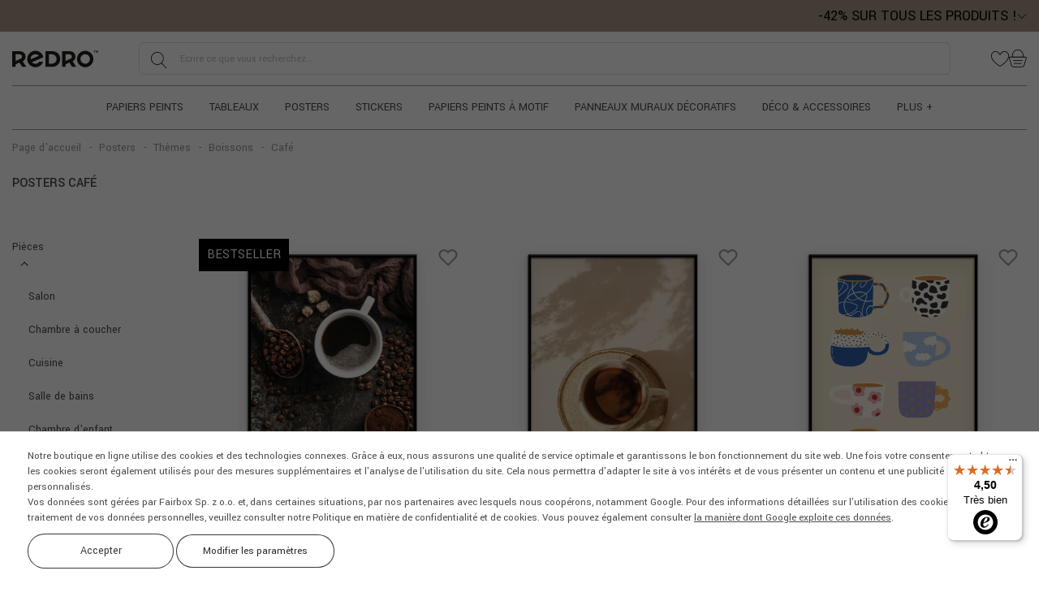

--- FILE ---
content_type: text/html; charset=UTF-8
request_url: https://redro.fr/posters/themes/boissons/cafe/
body_size: 42565
content:
<!DOCTYPE html>
<html lang="fr">
    <head>
    <meta http-equiv="Content-Type" content="text/html; charset=utf-8">
            <title>Posters • café • redro.fr</title><meta name="description" content="La meilleure qualité de posters - café . Les meilleurs produits chez vous ou au travail."><meta name="keywords" content="">        
            <meta name="robots" content="index,follow">
        <link rel="shortcut icon" href="https://redro.fr/favicon.ico">
    <meta name="viewport" content="width=device-width, initial-scale=1.0">

    <link rel="preconnect" href="https://fonts.googleapis.com">
    <link rel="preconnect" href="https://fonts.gstatic.com" crossorigin>
    <link href="https://fonts.googleapis.com/css?family=Open+Sans:400,400italic,600,600italic,700,700italic,100,100italic&amp;subset=latin,latin-ext&amp;display=swap"
          rel="stylesheet">

    <script>
		var baseHref='https://redro.fr/';
		var _pagetype='';
		var _category='';
		var linkPodobne='similaires';
		var nazwaLinkPodobne='Voir des photos similaires à celle-ci';
		var pp_close_text='-';
		var checkSlim='<svg class="svg_checkSlim" version="1.1" xmlns="http://www.w3.org/2000/svg" width="15" height="11" viewBox="0 0 3341 2376"> <path d="M3293 203l-155 -155c-64,-64 -168,-64 -232,0l-1622 1623 -850 -850c-64,-64 -168,-64 -232,0l-155 155c-64,64 -64,168 0,232l1120 1120c32,32 74,48 115,48 42,0 84,-16 115,-48l1893 -1893c65,-65 65,-168 2,-232z"/></svg>';
		var arrowSlick='<svg class="svg_arrow_light" width="9" height="14" viewBox="0 0 9 14" fill="none" xmlns="http://www.w3.org/2000/svg"><path d="M1.65826 1.5625L7.615 7.25L1.65826 12.9375" stroke="white" stroke-width="1.8" stroke-linecap="round" stroke-linejoin="round"/></svg>';
		var chevronLeft='<svg class="svg_chevron_left" width="6" height="10" viewBox="0 0 6 10" fill="none" xmlns="http://www.w3.org/2000/svg"><path d="M0.00019594 5L5.0002 -6.11959e-08L5.7002 0.7L1.4002 5L5.7002 9.3L5.0002 10L0.00019594 5Z" fill="#1C1B1B"/></svg>';
		var chevronRight='<svg class="svg_chevron_right" width="6" height="10" viewBox="0 0 6 10" fill="none" xmlns="http://www.w3.org/2000/svg"><path d="M5.9998 5L0.999804 10L0.299805 9.3L4.5998 5L0.299805 0.7L0.999804 0L5.9998 5Z" fill="#1C1B1B"/></svg>';
		var specialCategoryAccess = 0;
		const addAccessoriesText = 'Le produit sélectionné a été ajouté au panier.';
	    const removeAccessoriesText = 'Le produit sélectionné a été retiré du panier.';
	    const removeFromFavs = 'Retirer des favoris';
	    const addToFavs = 'Ajouter aux favoris';
	    window.continueShoppingText = 'Continuez vos achats';
	    window.readMoreTranslation = 'Lire plus';
	    window.showLessTranslation = 'Masquer';
	    const banners = {};
	    const _lang={
				'countdown-dni' : 'jo.',
				'countdown-godzin' : 'heure.',
				'countdown-minut' : 'min.',
				'countdown-sekund' : 'sec.'
			}
		</script>
    <script src="https://redro.fr/js/all-js-1768817483.js"></script>
    <script src="https://redro.fr/public/dist/redro.js?1768818618"></script>
        <meta name="facebook-domain-verification" content="3n9pelod05jn91ddkf0s7fqwzh2ybn" /><script>
        if (typeof dataLayer === 'undefined') dataLayer = [];
        if (typeof gtag === 'undefined') {
            function gtag() {
                dataLayer.push(arguments);
            }
        }
        </script><script>gtag('consent', 'default', {
                        'ad_storage': 'denied',
                        'ad_user_data': 'denied',
                        'ad_personalization': 'denied',
                        'analytics_storage': 'denied',
                        'functionality_storage': 'granted',
                        'personalization_storage': 'denied',
                        'security_storage': 'granted'
                    });
                    const consentMap = {
                'ad_storage': 'marketing',
                'ad_user_data': 'marketing',
                'ad_personalization': 'marketing',
                'analytics_storage': 'analytic',
                'personalization_storage': 'functional',
                'functionality_storage': 'necessary',
                'security_storage': 'necessary'
            };
            </script><!-- Google Tag Manager -->
            <script>(function(w,d,s,l,i){w[l]=w[l]||[];w[l].push({'gtm.start':
            new Date().getTime(),event:'gtm.js'});var f=d.getElementsByTagName(s)[0],
            j=d.createElement(s),dl=l!='dataLayer'?'&l='+l:'';j.async=true;j.src=
            'https://www.googletagmanager.com/gtm.js?id='+i+dl;f.parentNode.insertBefore(j,f);
            })(window,document,'script','dataLayer','GTM-M77JDF7');</script>
            <!-- End Google Tag Manager --><script>
        dataLayer.push({
            'pageType': 'Other'
        });</script>
<link rel="canonical" href="https://redro.fr/posters/themes/boissons/cafe/"></head>    <body
        
        itemscope
        itemtype="http://schema.org/WebSite"
        class="pageLang__fr no_index page_itemList wallpapers-theme"
    >
            <!-- Google Tag Manager (noscript) -->
    <noscript>
        <iframe src="https://www.googletagmanager.com/ns.html?id=GTM-M77JDF7" height="0" width="0"
                style="display:none;visibility:hidden"></iframe>
    </noscript><!-- End Google Tag Manager (noscript) -->





        
        
        <div
    id="ban562"
    class="topBanner  validTo wysoki"
    style="background-color: #A89682;"
>
    <div class="container-fluid container-xxl">
        <div class="row">
            <div class="col-md-12 text-right">
                <div class="topBannerWrapper">
                    <div class="topBannerTitle"><span class="bannerDiscountInfo"><span class="bannerDiscountInfo__discountValue">-42%</span> SUR TOUS LES PRODUITS !</span></div>
                                        <div class="bannerHeaderToggle "><svg class="svg_arrow_down" width="12" height="6" viewBox="0 0 12 6" fill="none" xmlns="http://www.w3.org/2000/svg"><path d="M1 0.5L6 5.5L11 0.5" stroke="#111111" stroke-linecap="round" stroke-linejoin="round"/></svg></div>
                                    </div>
                                    <div class="bannerHeaderContent">
                        <span class="bannerHeaderTitle">Votre réduction est automatiquement calculée par rapport au prix standard du produit*.</span>
                        <p>Nous avons de bonnes nouvelles pour vous, la promotion principale peut être cumulée avec d'autres réductions ! <span>N'hésitez plus et bénéficiez d'une <a onclick="otworzSubskrypcje(false);">réduction supplémentaire de 5%</a> en vous abonnant à notre newsletter !</span></p>*Le rabais ne s'applique pas aux adhésifs, accessoires et cartes-cadeaux.
                    </div>
                            </div>
        </div>
    </div>
</div>

        <div
            id="wrapper"
            class="container-fluid container-xxl with-promobar"
        >
            

    

<div id="headerWrapper" class="headerWrapper_modern">
    <div id="header" class="header">
        <div class="row">
            <div class="col-12">
                <div class="headerMain">
                    <div class="headerMainLeft">
                        <div class="mobileMenu d-flex d-lg-none">
                            <div class="toggleMobileMenu"><svg class="svg_menu" width="20" height="20" viewBox="0 0 20 20" fill="none" xmlns="http://www.w3.org/2000/svg"><rect width="20" height="20" fill="white" fill-opacity="0.01" style="mix-blend-mode:multiply"/><path d="M17.5 3.75H2.5V5H17.5V3.75Z" fill="#1C1B1B"/><path d="M17.5 15H2.5V16.25H17.5V15Z" fill="#1C1B1B"/><path d="M17.5 7.5H2.5V8.75H17.5V7.5Z" fill="#1C1B1B"/><path d="M17.5 11.25H2.5V12.5H17.5V11.25Z" fill="#1C1B1B"/></svg></div>
                        </div>
                        <div id="logoSklepu">
                            <a href="https://redro.fr/" title="Les papiers peints muraux de redro.fr">
            <img src="https://redro.fr/szablony/FotoTapety/grafika/redro.svg" width="132" height="25"
             alt="Papier peint - stickers muraux, images sur toile">
    </a>
                        </div>
                    </div>
                    <div class="headerMainMiddle">
                        <div class="headerMainSearch d-none d-md-flex">
                            <div class="headerMainSearch">
    <form
        
        enctype="multipart/form-data"
        action="https://redro.fr/" method="GET"
        data-ajax-search="/ajax/chercher"
        name="mainSearchForm" id="mainSearchForm"
    >
                <input
            type="text"
            name="dbFin"
            value=""
            class="findForm" autocomplete="off"
            title="Ecrire ce que vous recherchez..."
            itemprop="query-input" required="" id="findFormFinDesktop"
            placeholder="Ecrire ce que vous recherchez..."
        >
        <input type="hidden" name="kat" value="1">
        <a
            id="szukaj"
            data-def="Ecrire ce que vous recherchez..."
            title="CHERCHER"
        >
            <svg class="svg_search" xmlns="http://www.w3.org/2000/svg" width="22" height="20" viewBox="0 0 22 20"><path fill-rule="nonzero" d="M18.896 19.36l-5.536-5.834a7.959 7.959 0 0 0 2.287-5.596c0-4.373-3.51-7.93-7.823-7.93C3.509 0 0 3.557 0 7.93c0 4.372 3.51 7.93 7.824 7.93a7.725 7.725 0 0 0 4.986-1.825l5.549 5.85a.367.367 0 0 0 .527.01.382.382 0 0 0 .01-.534zM7.824 15.105C3.92 15.104.745 11.886.745 7.93.745 3.973 3.92.755 7.824.755c3.903 0 7.078 3.218 7.078 7.175 0 3.956-3.176 7.174-7.078 7.174z"/></svg>
        </a>
        <div>
            <input type="hidden" name="idz" value="">
        </div>
    </form>
</div>                        </div>
                    </div>
                    <div class="headerMainMenu">
                        <a href="#" rel="nofollow" class="repLink">
                            <svg class="svg_heart" xmlns="http://www.w3.org/2000/svg" width="22" height="19" viewBox="0 0 22 19"><path fill-rule="nonzero" d="M16.665 0c-1.455 0-2.923.56-4.028 1.536-.968.857-1.576 2.295-1.608 2.375a1.41 1.41 0 0 1-.029.073 1.576 1.576 0 0 1-.036-.092c-.025-.06-.632-1.5-1.601-2.356A6.166 6.166 0 0 0 5.336 0C3.05 0 1.028 1.538.3 3.826c-1.287 4.049 1.61 9.03 7.748 13.323.83.58 2.285 1.476 2.347 1.514.166.103.382.16.605.16.223 0 .438-.057.605-.16.062-.038 1.516-.933 2.347-1.514 6.138-4.294 9.035-9.274 7.748-13.323C20.972 1.538 18.949 0 16.665 0zm-3.16 16.515c-.812.569-2.294 1.48-2.308 1.49a.4.4 0 0 1-.197.043.399.399 0 0 1-.196-.044c-.015-.009-1.496-.92-2.308-1.489C2.649 12.426-.137 7.77 1.042 4.06 1.667 2.094 3.392.774 5.336.774c1.267 0 2.546.488 3.51 1.34.832.736 1.392 2.056 1.393 2.056.222.62.572.713.761.713.19 0 .54-.092.754-.694.006-.013.563-1.334 1.4-2.074a5.376 5.376 0 0 1 3.51-1.341c1.944 0 3.67 1.32 4.294 3.285 1.18 3.71-1.607 8.367-7.453 12.456z"/></svg>
                            <span id="favoriteCount"></span>
                        </a>
                        <a href="https://redro.fr/panier.php">
                            <svg class="svg_cart" xmlns="http://www.w3.org/2000/svg" width="22" height="22" viewBox="0 0 22 22"><g fill-rule="nonzero"><path d="M1.56 15.701l1.161 3.871c.35 1.17 1.63 2.122 2.852 2.122h10.612c1.222 0 2.502-.952 2.852-2.122l1.193-3.976 1.455-4.848c.144-.481.075-.962-.191-1.32-.266-.357-.707-.561-1.209-.561H18.14c-.017-1.177-.257-4.65-2.4-6.881C14.516.71 12.88.064 10.88.064c-2.002 0-3.638.646-4.862 1.922-2.142 2.231-2.382 5.704-2.4 6.88H1.475c-.503 0-.943.205-1.209.563-.266.357-.336.838-.191 1.319L1.56 15.7zM6.576 2.516C7.649 1.4 9.096.834 10.879.834s3.23.566 4.303 1.682c1.927 2.005 2.163 5.262 2.186 6.35H4.39c.024-1.088.259-4.345 2.186-6.35zM.882 9.888c.121-.162.331-.252.591-.252h18.812c.26 0 .47.09.59.252.122.163.147.39.072.639l-1.454 4.847.368.11-.368-.11-1.193 3.977c-.256.853-1.224 1.574-2.115 1.574H5.573c-.89 0-1.858-.72-2.115-1.574L2.297 15.48.81 10.527c-.075-.25-.05-.476.071-.639z"/><path d="M5.235 13.856h11.288a.385.385 0 1 0 0-.77H5.235a.385.385 0 1 0 0 .77zM15.318 16.705H6.44a.385.385 0 1 0 0 .77h8.877a.385.385 0 1 0 0-.77z"/></g></svg>
                            <span id="basketCount"></span>
                        </a>
                    </div>
                </div>
                                
<nav class="headerMenu_modern d-none d-lg-flex" id="headerMenu">
    <ul><li><a href="https://redro.fr/papiers-peints/" class="top-menu-item_modern" data-id="1">Papiers peints</a></li><li><a href="https://redro.fr/tableaux/" class="top-menu-item_modern" data-id="26">Tableaux</a></li><li><a href="https://redro.fr/posters/" class="top-menu-item_modern" data-id="3">Posters</a></li><li><a href="https://redro.fr/stickers/" class="top-menu-item_modern" data-id="4">Stickers</a></li><li><a href="https://redro.fr/papiers-peints-a-motif/" class="top-menu-item_modern" data-id="6">Papiers peints à motif</a></li><li><a href="https://redro.fr/panneaux-muraux-decoratifs/" class="top-menu-item_modern" data-id="2081">Panneaux muraux décoratifs</a></li><li><a href="https://redro.fr/deco-accessoires/" class="top-menu-item_modern" data-id="2080">Déco &amp; accessoires</a></li><li class="menu-wiecej"><a class="top-menu-item_modern" data-id="99999">Plus +</a></li></ul>
</nav>
                <div class="headerMainBottom d-flex d-md-none d-lg-flex">
                    <div class="d-flex d-md-none flex-grow-1">
                        <div class="headerMainSearch">
    <form
        
        enctype="multipart/form-data"
        action="https://redro.fr/" method="GET"
        data-ajax-search="/ajax/chercher"
        name="mainSearchForm" id="mainSearchForm"
    >
                <input
            type="text"
            name="dbFin"
            value=""
            class="findForm" autocomplete="off"
            title="Ecrire ce que vous recherchez..."
            itemprop="query-input" required="" id="findFormFinMobile"
            placeholder="Ecrire ce que vous recherchez..."
        >
        <input type="hidden" name="kat" value="1">
        <a
            id="szukaj"
            data-def="Ecrire ce que vous recherchez..."
            title="CHERCHER"
        >
            <svg class="svg_search" xmlns="http://www.w3.org/2000/svg" width="22" height="20" viewBox="0 0 22 20"><path fill-rule="nonzero" d="M18.896 19.36l-5.536-5.834a7.959 7.959 0 0 0 2.287-5.596c0-4.373-3.51-7.93-7.823-7.93C3.509 0 0 3.557 0 7.93c0 4.372 3.51 7.93 7.824 7.93a7.725 7.725 0 0 0 4.986-1.825l5.549 5.85a.367.367 0 0 0 .527.01.382.382 0 0 0 .01-.534zM7.824 15.105C3.92 15.104.745 11.886.745 7.93.745 3.973 3.92.755 7.824.755c3.903 0 7.078 3.218 7.078 7.175 0 3.956-3.176 7.174-7.078 7.174z"/></svg>
        </a>
        <div>
            <input type="hidden" name="idz" value="">
        </div>
    </form>
</div>                    </div>
                </div>
            </div>
        </div>

                <div class="row">
            <div class="col-12">
                <div class="top-menu-dropdown-wrapper_modern">
                    
<div class="top-menu-dropdown-container_modern">
                        
                                                                                                                                                                                                                        
            <div class="top-menu-section_modern" data-id="1">
                <div class="top-menu-section-inner_modern">
                                                                        <div class="top-menu-column_modern">
                                <div class="top-menu-category-header_modern">
                                    <a href="https://redro.fr/papiers-peints/pieces/" class="top-menu-category-link_modern">
                                        Pièces
                                    </a>
                                </div>

                                                                    <div class="top-menu-subcategory-group_modern">
                                                                                    <a href="https://redro.fr/papiers-peints/pieces/salon/" class="top-menu-link_modern">
                                                Salon
                                            </a>
                                                                                    <a href="https://redro.fr/papiers-peints/pieces/chambre-a-coucher/" class="top-menu-link_modern">
                                                Chambre à coucher
                                            </a>
                                                                                    <a href="https://redro.fr/papiers-peints/pieces/cuisine/" class="top-menu-link_modern">
                                                Cuisine
                                            </a>
                                                                                    <a href="https://redro.fr/papiers-peints/pieces/salle-de-bains/" class="top-menu-link_modern">
                                                Salle de bains
                                            </a>
                                                                                    <a href="https://redro.fr/papiers-peints/pieces/chambre-d-enfant/" class="top-menu-link_modern">
                                                Chambre d&#039;enfant
                                            </a>
                                                                                    <a href="https://redro.fr/papiers-peints/pieces/chambre-d-adolescent/" class="top-menu-link_modern">
                                                Chambre d&#039;adolescent
                                            </a>
                                                                                    <a href="https://redro.fr/papiers-peints/pieces/couloir/" class="top-menu-link_modern">
                                                Couloir
                                            </a>
                                                                                    <a href="https://redro.fr/papiers-peints/pieces/salle-a-manger/" class="top-menu-link_modern">
                                                Salle à manger
                                            </a>
                                                                                    <a href="https://redro.fr/papiers-peints/pieces/bureau/" class="top-menu-link_modern">
                                                Bureau
                                            </a>
                                                                                    <a href="https://redro.fr/papiers-peints/pieces/restaurant/" class="top-menu-link_modern">
                                                Restaurant
                                            </a>
                                                                                    <a href="https://redro.fr/papiers-peints/pieces/pub/" class="top-menu-link_modern">
                                                Pub
                                            </a>
                                                                                    <a href="https://redro.fr/papiers-peints/pieces/ecole/" class="top-menu-link_modern">
                                                École
                                            </a>
                                                                                    <a href="https://redro.fr/papiers-peints/pieces/coiffure/" class="top-menu-link_modern">
                                                Coiffure
                                            </a>
                                                                                    <a href="https://redro.fr/papiers-peints/pieces/bistro/" class="top-menu-link_modern">
                                                Bistro
                                            </a>
                                                                            </div>
                                                            </div>
                                                    <div class="top-menu-column_modern">
                                <div class="top-menu-category-header_modern">
                                    <a href="https://redro.fr/papiers-peints/themes/" class="top-menu-category-link_modern">
                                        Thèmes
                                    </a>
                                </div>

                                                                    <div class="top-menu-subcategory-group_modern">
                                                                                    <a href="https://redro.fr/papiers-peints/themes/couleurs/" class="top-menu-link_modern">
                                                Couleurs
                                            </a>
                                                                                    <a href="https://redro.fr/papiers-peints/themes/3d/" class="top-menu-link_modern">
                                                3D
                                            </a>
                                                                                    <a href="https://redro.fr/papiers-peints/themes/fleurs/" class="top-menu-link_modern">
                                                Fleurs
                                            </a>
                                                                                    <a href="https://redro.fr/papiers-peints/themes/nature/" class="top-menu-link_modern">
                                                Nature
                                            </a>
                                                                                    <a href="https://redro.fr/papiers-peints/themes/paysages/" class="top-menu-link_modern">
                                                Paysages
                                            </a>
                                                                                    <a href="https://redro.fr/papiers-peints/themes/sport/" class="top-menu-link_modern">
                                                Sport
                                            </a>
                                                                                    <a href="https://redro.fr/papiers-peints/themes/carte-du-monde/" class="top-menu-link_modern">
                                                Carte du monde
                                            </a>
                                                                                    <a href="https://redro.fr/papiers-peints/themes/noir-et-blanc/" class="top-menu-link_modern">
                                                Noir et blanc
                                            </a>
                                                                                    <a href="https://redro.fr/papiers-peints/themes/espace/" class="top-menu-link_modern">
                                                Espace
                                            </a>
                                                                                    <a href="https://redro.fr/papiers-peints/themes/ciel/" class="top-menu-link_modern">
                                                Ciel
                                            </a>
                                                                                    <a href="https://redro.fr/papiers-peints/themes/animaux/" class="top-menu-link_modern">
                                                Animaux
                                            </a>
                                                                                    <a href="https://redro.fr/papiers-peints/themes/villes/" class="top-menu-link_modern">
                                                Villes
                                            </a>
                                                                                    <a href="https://redro.fr/papiers-peints/themes/architecture/" class="top-menu-link_modern">
                                                Architecture
                                            </a>
                                                                                    <a href="https://redro.fr/papiers-peints/themes/style/" class="top-menu-link_modern">
                                                Style
                                            </a>
                                                                                    <a href="https://redro.fr/papiers-peints/themes/abstrait/" class="top-menu-link_modern">
                                                Abstrait
                                            </a>
                                                                                    <a href="https://redro.fr/papiers-peints/themes/fantaisie/" class="top-menu-link_modern">
                                                Fantaisie
                                            </a>
                                                                                    <a href="https://redro.fr/papiers-peints/themes/musique/" class="top-menu-link_modern">
                                                Musique
                                            </a>
                                                                                    <a href="https://redro.fr/papiers-peints/themes/erotisme/" class="top-menu-link_modern">
                                                Érotisme
                                            </a>
                                                                                    <a href="https://redro.fr/papiers-peints/themes/personnes/" class="top-menu-link_modern">
                                                Personnes
                                            </a>
                                                                                    <a href="https://redro.fr/papiers-peints/themes/ornements/" class="top-menu-link_modern">
                                                Ornements
                                            </a>
                                                                                    <a href="https://redro.fr/papiers-peints/themes/nourriture/" class="top-menu-link_modern">
                                                Nourriture
                                            </a>
                                                                                    <a href="https://redro.fr/papiers-peints/themes/boissons/" class="top-menu-link_modern">
                                                Boissons
                                            </a>
                                                                                    <a href="https://redro.fr/papiers-peints/themes/vehicules/" class="top-menu-link_modern">
                                                Véhicules
                                            </a>
                                                                                    <a href="https://redro.fr/papiers-peints/themes/texture/" class="top-menu-link_modern">
                                                Texture
                                            </a>
                                                                                    <a href="https://redro.fr/papiers-peints/themes/continents/" class="top-menu-link_modern">
                                                Continents
                                            </a>
                                                                                    <a href="https://redro.fr/papiers-peints/themes/spatial/" class="top-menu-link_modern">
                                                Spatial
                                            </a>
                                                                            </div>
                                                            </div>
                                                    <div class="top-menu-column_modern">
                                <div class="top-menu-category-header_modern">
                                    <a href="https://redro.fr/papiers-peints/collections/" class="top-menu-category-link_modern">
                                        Collections
                                    </a>
                                </div>

                                                                    <div class="top-menu-subcategory-group_modern">
                                                                                    <a href="https://redro.fr/papiers-peints/collections/nature-art-nouveau/" class="top-menu-link_modern">
                                                Nature Art Nouveau
                                            </a>
                                                                                    <a href="https://redro.fr/papiers-peints/collections/atlas-d-oiseaux/" class="top-menu-link_modern">
                                                Atlas d&#039;oiseaux
                                            </a>
                                                                                    <a href="https://redro.fr/papiers-peints/collections/dincroyables-papillons/" class="top-menu-link_modern">
                                                D’incroyables papillons
                                            </a>
                                                                                    <a href="https://redro.fr/papiers-peints/collections/pierres-precieuses/" class="top-menu-link_modern">
                                                Pierres précieuses
                                            </a>
                                                                                    <a href="https://redro.fr/papiers-peints/collections/variantes-botaniques/" class="top-menu-link_modern">
                                                Variantes botaniques
                                            </a>
                                                                                    <a href="https://redro.fr/papiers-peints/collections/des-poissons-surrealistes/" class="top-menu-link_modern">
                                                Des poissons surréalistes
                                            </a>
                                                                                    <a href="https://redro.fr/papiers-peints/collections/histoires-de-dentelles/" class="top-menu-link_modern">
                                                Histoires de dentelles
                                            </a>
                                                                                    <a href="https://redro.fr/papiers-peints/collections/fleurs-hollandaises/" class="top-menu-link_modern">
                                                Fleurs hollandaises
                                            </a>
                                                                                    <a href="https://redro.fr/papiers-peints/collections/marbre-liquide/" class="top-menu-link_modern">
                                                Marbre liquide
                                            </a>
                                                                                    <a href="https://redro.fr/papiers-peints/collections/arabesques/" class="top-menu-link_modern">
                                                Arabesques
                                            </a>
                                                                                    <a href="https://redro.fr/papiers-peints/collections/blocs-de-couleur/" class="top-menu-link_modern">
                                                Blocs de couleur
                                            </a>
                                                                                    <a href="https://redro.fr/papiers-peints/collections/le-monde-fantastique/" class="top-menu-link_modern">
                                                Le monde fantastique
                                            </a>
                                                                                    <a href="https://redro.fr/papiers-peints/collections/ombre/" class="top-menu-link_modern">
                                                Ombre
                                            </a>
                                                                                    <a href="https://redro.fr/papiers-peints/collections/les-montgolfieres-retro/" class="top-menu-link_modern">
                                                Les montgolfières rétro
                                            </a>
                                                                                    <a href="https://redro.fr/papiers-peints/collections/buissons-forestiers/" class="top-menu-link_modern">
                                                Buissons forestiers
                                            </a>
                                                                            </div>
                                                            </div>
                                            
                                                                <div class="top-menu-images_modern">
                                                            <a href="https://redro.fr/papiers-peints/pieces/salon/" class="top-menu-image-item_modern">
                                    <img src="https://redro.fr/gfx/1765183198.0867.png" alt="BEST-SELLERS" class="top-menu-image_modern">
                                    <span class="top-menu-image_cover_modern"></span>
                                    <span class="top-menu-image-label_modern">BEST-SELLERS</span>
                                </a>
                                                            <a href="https://redro.fr/papiers-peints/themes/paysages/foret/" class="top-menu-image-item_modern">
                                    <img src="https://redro.fr/gfx/1764799692.5582.png" alt="Forêt" class="top-menu-image_modern">
                                    <span class="top-menu-image_cover_modern"></span>
                                    <span class="top-menu-image-label_modern">Forêt</span>
                                </a>
                                                            <a href="https://redro.fr/papiers-peints/themes/fleurs/" class="top-menu-image-item_modern">
                                    <img src="https://redro.fr/gfx/1764887051.6993.png" alt="Fleurs" class="top-menu-image_modern">
                                    <span class="top-menu-image_cover_modern"></span>
                                    <span class="top-menu-image-label_modern">Fleurs</span>
                                </a>
                                                            <a href="https://redro.fr/papiers-peints/themes/nature/" class="top-menu-image-item_modern">
                                    <img src="https://redro.fr/gfx/1764887063.3333.png" alt="Nature" class="top-menu-image_modern">
                                    <span class="top-menu-image_cover_modern"></span>
                                    <span class="top-menu-image-label_modern">Nature</span>
                                </a>
                                                    </div>
                                    </div>
            </div>
                                
                                                                                                                                                        
            <div class="top-menu-section_modern" data-id="26">
                <div class="top-menu-section-inner_modern">
                                                                        <div class="top-menu-column_modern">
                                <div class="top-menu-category-header_modern">
                                    <a href="https://redro.fr/tableaux/pieces/" class="top-menu-category-link_modern">
                                        Pièces
                                    </a>
                                </div>

                                                                    <div class="top-menu-subcategory-group_modern">
                                                                                    <a href="https://redro.fr/tableaux/pieces/salon/" class="top-menu-link_modern">
                                                Salon
                                            </a>
                                                                                    <a href="https://redro.fr/tableaux/pieces/chambre-a-coucher/" class="top-menu-link_modern">
                                                Chambre à coucher
                                            </a>
                                                                                    <a href="https://redro.fr/tableaux/pieces/cuisine/" class="top-menu-link_modern">
                                                Cuisine
                                            </a>
                                                                                    <a href="https://redro.fr/tableaux/pieces/salle-de-bains/" class="top-menu-link_modern">
                                                Salle de bains
                                            </a>
                                                                                    <a href="https://redro.fr/tableaux/pieces/chambre-d-enfant/" class="top-menu-link_modern">
                                                Chambre d&#039;enfant
                                            </a>
                                                                                    <a href="https://redro.fr/tableaux/pieces/chambre-d-adolescent/" class="top-menu-link_modern">
                                                Chambre d&#039;adolescent
                                            </a>
                                                                                    <a href="https://redro.fr/tableaux/pieces/couloir/" class="top-menu-link_modern">
                                                Couloir
                                            </a>
                                                                                    <a href="https://redro.fr/tableaux/pieces/salle-a-manger/" class="top-menu-link_modern">
                                                Salle à manger
                                            </a>
                                                                                    <a href="https://redro.fr/tableaux/pieces/bureau/" class="top-menu-link_modern">
                                                Bureau
                                            </a>
                                                                                    <a href="https://redro.fr/tableaux/pieces/ecole/" class="top-menu-link_modern">
                                                École
                                            </a>
                                                                                    <a href="https://redro.fr/tableaux/pieces/cafe/" class="top-menu-link_modern">
                                                Café
                                            </a>
                                                                                    <a href="https://redro.fr/tableaux/pieces/restaurant/" class="top-menu-link_modern">
                                                Restaurant
                                            </a>
                                                                                    <a href="https://redro.fr/tableaux/pieces/hotel/" class="top-menu-link_modern">
                                                Hôtel
                                            </a>
                                                                                    <a href="https://redro.fr/tableaux/pieces/salon-de-coiffure/" class="top-menu-link_modern">
                                                Salon de coiffure
                                            </a>
                                                                                    <a href="https://redro.fr/tableaux/pieces/bistro/" class="top-menu-link_modern">
                                                Bistro
                                            </a>
                                                                                    <a href="https://redro.fr/tableaux/pieces/spa/" class="top-menu-link_modern">
                                                Spa
                                            </a>
                                                                            </div>
                                                            </div>
                                                    <div class="top-menu-column_modern">
                                <div class="top-menu-category-header_modern">
                                    <a href="https://redro.fr/tableaux/themes/" class="top-menu-category-link_modern">
                                        Thèmes
                                    </a>
                                </div>

                                                                    <div class="top-menu-subcategory-group_modern">
                                                                                    <a href="https://redro.fr/tableaux/themes/sport/" class="top-menu-link_modern">
                                                Sport
                                            </a>
                                                                                    <a href="https://redro.fr/tableaux/themes/noir-et-blanc/" class="top-menu-link_modern">
                                                Noir et blanc
                                            </a>
                                                                                    <a href="https://redro.fr/tableaux/themes/fleurs/" class="top-menu-link_modern">
                                                Fleurs
                                            </a>
                                                                                    <a href="https://redro.fr/tableaux/themes/nature/" class="top-menu-link_modern">
                                                Nature
                                            </a>
                                                                                    <a href="https://redro.fr/tableaux/themes/paysages/" class="top-menu-link_modern">
                                                Paysages
                                            </a>
                                                                                    <a href="https://redro.fr/tableaux/themes/abstrait/" class="top-menu-link_modern">
                                                Abstrait
                                            </a>
                                                                                    <a href="https://redro.fr/tableaux/themes/animaux/" class="top-menu-link_modern">
                                                Animaux
                                            </a>
                                                                                    <a href="https://redro.fr/tableaux/themes/erotisme/" class="top-menu-link_modern">
                                                Érotisme
                                            </a>
                                                                                    <a href="https://redro.fr/tableaux/themes/personnes/" class="top-menu-link_modern">
                                                Personnes
                                            </a>
                                                                                    <a href="https://redro.fr/tableaux/themes/fantaisie/" class="top-menu-link_modern">
                                                Fantaisie
                                            </a>
                                                                                    <a href="https://redro.fr/tableaux/themes/musique/" class="top-menu-link_modern">
                                                Musique
                                            </a>
                                                                                    <a href="https://redro.fr/tableaux/themes/espace/" class="top-menu-link_modern">
                                                Espace
                                            </a>
                                                                                    <a href="https://redro.fr/tableaux/themes/ciel/" class="top-menu-link_modern">
                                                Ciel
                                            </a>
                                                                                    <a href="https://redro.fr/tableaux/themes/sante/" class="top-menu-link_modern">
                                                Santé
                                            </a>
                                                                                    <a href="https://redro.fr/tableaux/themes/3d/" class="top-menu-link_modern">
                                                3D
                                            </a>
                                                                                    <a href="https://redro.fr/tableaux/themes/peinture/" class="top-menu-link_modern">
                                                Peinture
                                            </a>
                                                                                    <a href="https://redro.fr/tableaux/themes/nourriture/" class="top-menu-link_modern">
                                                Nourriture
                                            </a>
                                                                                    <a href="https://redro.fr/tableaux/themes/boissons/" class="top-menu-link_modern">
                                                Boissons
                                            </a>
                                                                                    <a href="https://redro.fr/tableaux/themes/cartes/" class="top-menu-link_modern">
                                                Cartes
                                            </a>
                                                                                    <a href="https://redro.fr/tableaux/themes/motifs/" class="top-menu-link_modern">
                                                Motifs
                                            </a>
                                                                                    <a href="https://redro.fr/tableaux/themes/ornements/" class="top-menu-link_modern">
                                                Ornements
                                            </a>
                                                                                    <a href="https://redro.fr/tableaux/themes/religions/" class="top-menu-link_modern">
                                                Religions
                                            </a>
                                                                                    <a href="https://redro.fr/tableaux/themes/architecture/" class="top-menu-link_modern">
                                                Architecture
                                            </a>
                                                                                    <a href="https://redro.fr/tableaux/themes/villes/" class="top-menu-link_modern">
                                                Villes
                                            </a>
                                                                                    <a href="https://redro.fr/tableaux/themes/continents/" class="top-menu-link_modern">
                                                Continents
                                            </a>
                                                                                    <a href="https://redro.fr/tableaux/themes/saisons/" class="top-menu-link_modern">
                                                Saisons
                                            </a>
                                                                                    <a href="https://redro.fr/tableaux/themes/style/" class="top-menu-link_modern">
                                                Style
                                            </a>
                                                                                    <a href="https://redro.fr/tableaux/themes/vehicules/" class="top-menu-link_modern">
                                                Véhicules
                                            </a>
                                                                                    <a href="https://redro.fr/tableaux/themes/typographie/" class="top-menu-link_modern">
                                                Typographie
                                            </a>
                                                                                    <a href="https://redro.fr/tableaux/themes/spatial/" class="top-menu-link_modern">
                                                Spatial
                                            </a>
                                                                            </div>
                                                            </div>
                                            
                                                                <div class="top-menu-images_modern">
                                                            <a href="https://redro.fr/tableaux/pieces/salon/" class="top-menu-image-item_modern">
                                    <img src="https://redro.fr/gfx/1764799592.5158.png" alt="BEST-SELLERS" class="top-menu-image_modern">
                                    <span class="top-menu-image_cover_modern"></span>
                                    <span class="top-menu-image-label_modern">BEST-SELLERS</span>
                                </a>
                                                            <a href="https://redro.fr/tableaux/themes/peinture/" class="top-menu-image-item_modern">
                                    <img src="https://redro.fr/gfx/1764887704.4361.png" alt="Peinture" class="top-menu-image_modern">
                                    <span class="top-menu-image_cover_modern"></span>
                                    <span class="top-menu-image-label_modern">Peinture</span>
                                </a>
                                                            <a href="https://redro.fr/tableaux/themes/paysages/" class="top-menu-image-item_modern">
                                    <img src="https://redro.fr/gfx/1764887279.0247.png" alt="Paysages" class="top-menu-image_modern">
                                    <span class="top-menu-image_cover_modern"></span>
                                    <span class="top-menu-image-label_modern">Paysages</span>
                                </a>
                                                            <a href="https://redro.fr/tableaux/themes/fleurs/" class="top-menu-image-item_modern">
                                    <img src="https://redro.fr/gfx/1764887293.2648.png" alt="Fleurs" class="top-menu-image_modern">
                                    <span class="top-menu-image_cover_modern"></span>
                                    <span class="top-menu-image-label_modern">Fleurs</span>
                                </a>
                                                    </div>
                                    </div>
            </div>
                                
                                                                                                                                                                                                                        
            <div class="top-menu-section_modern" data-id="3">
                <div class="top-menu-section-inner_modern">
                                                                        <div class="top-menu-column_modern">
                                <div class="top-menu-category-header_modern">
                                    <a href="https://redro.fr/posters/pieces/" class="top-menu-category-link_modern">
                                        Pièces
                                    </a>
                                </div>

                                                                    <div class="top-menu-subcategory-group_modern">
                                                                                    <a href="https://redro.fr/posters/pieces/salon/" class="top-menu-link_modern">
                                                Salon
                                            </a>
                                                                                    <a href="https://redro.fr/posters/pieces/chambre-a-coucher/" class="top-menu-link_modern">
                                                Chambre à coucher
                                            </a>
                                                                                    <a href="https://redro.fr/posters/pieces/cuisine/" class="top-menu-link_modern">
                                                Cuisine
                                            </a>
                                                                                    <a href="https://redro.fr/posters/pieces/salle-de-bains/" class="top-menu-link_modern">
                                                Salle de bains
                                            </a>
                                                                                    <a href="https://redro.fr/posters/pieces/chambre-d-enfant/" class="top-menu-link_modern">
                                                Chambre d&#039;enfant
                                            </a>
                                                                                    <a href="https://redro.fr/posters/pieces/chambre-d-adolescent/" class="top-menu-link_modern">
                                                Chambre d&#039;adolescent
                                            </a>
                                                                                    <a href="https://redro.fr/posters/pieces/couloir/" class="top-menu-link_modern">
                                                Couloir
                                            </a>
                                                                                    <a href="https://redro.fr/posters/pieces/salle-a-manger/" class="top-menu-link_modern">
                                                Salle à manger
                                            </a>
                                                                                    <a href="https://redro.fr/posters/pieces/bureau/" class="top-menu-link_modern">
                                                Bureau
                                            </a>
                                                                                    <a href="https://redro.fr/posters/pieces/restaurant/" class="top-menu-link_modern">
                                                Restaurant
                                            </a>
                                                                                    <a href="https://redro.fr/posters/pieces/ecole/" class="top-menu-link_modern">
                                                École
                                            </a>
                                                                            </div>
                                                            </div>
                                                    <div class="top-menu-column_modern">
                                <div class="top-menu-category-header_modern">
                                    <a href="https://redro.fr/posters/themes/" class="top-menu-category-link_modern">
                                        Thèmes
                                    </a>
                                </div>

                                                                    <div class="top-menu-subcategory-group_modern">
                                                                                    <a href="https://redro.fr/posters/themes/noir-et-blanc/" class="top-menu-link_modern">
                                                Noir et blanc
                                            </a>
                                                                                    <a href="https://redro.fr/posters/themes/carte-du-monde/" class="top-menu-link_modern">
                                                Carte du monde
                                            </a>
                                                                                    <a href="https://redro.fr/posters/themes/paysages/" class="top-menu-link_modern">
                                                Paysages
                                            </a>
                                                                                    <a href="https://redro.fr/posters/themes/nature/" class="top-menu-link_modern">
                                                Nature
                                            </a>
                                                                                    <a href="https://redro.fr/posters/themes/fleurs/" class="top-menu-link_modern">
                                                Fleurs
                                            </a>
                                                                                    <a href="https://redro.fr/posters/themes/abstrait/" class="top-menu-link_modern">
                                                Abstrait
                                            </a>
                                                                                    <a href="https://redro.fr/posters/themes/musique/" class="top-menu-link_modern">
                                                Musique
                                            </a>
                                                                                    <a href="https://redro.fr/posters/themes/animaux/" class="top-menu-link_modern">
                                                Animaux
                                            </a>
                                                                                    <a href="https://redro.fr/posters/themes/espace/" class="top-menu-link_modern">
                                                Espace
                                            </a>
                                                                                    <a href="https://redro.fr/posters/themes/ciel/" class="top-menu-link_modern">
                                                Ciel
                                            </a>
                                                                                    <a href="https://redro.fr/posters/themes/sport/" class="top-menu-link_modern">
                                                Sport
                                            </a>
                                                                                    <a href="https://redro.fr/posters/themes/typographie/" class="top-menu-link_modern">
                                                Typographie
                                            </a>
                                                                                    <a href="https://redro.fr/posters/themes/erotisme/" class="top-menu-link_modern">
                                                Érotisme
                                            </a>
                                                                                    <a href="https://redro.fr/posters/themes/personnes/" class="top-menu-link_modern">
                                                Personnes
                                            </a>
                                                                                    <a href="https://redro.fr/posters/themes/villes/" class="top-menu-link_modern">
                                                Villes
                                            </a>
                                                                                    <a href="https://redro.fr/posters/themes/architecture/" class="top-menu-link_modern">
                                                Architecture
                                            </a>
                                                                                    <a href="https://redro.fr/posters/themes/style/" class="top-menu-link_modern">
                                                Style
                                            </a>
                                                                                    <a href="https://redro.fr/posters/themes/fantaisie/" class="top-menu-link_modern">
                                                Fantaisie
                                            </a>
                                                                                    <a href="https://redro.fr/posters/themes/3d/" class="top-menu-link_modern">
                                                3D
                                            </a>
                                                                                    <a href="https://redro.fr/posters/themes/vehicules/" class="top-menu-link_modern">
                                                Véhicules
                                            </a>
                                                                                    <a href="https://redro.fr/posters/themes/saisons/" class="top-menu-link_modern">
                                                Saisons
                                            </a>
                                                                                    <a href="https://redro.fr/posters/themes/continents/" class="top-menu-link_modern">
                                                Continents
                                            </a>
                                                                                    <a href="https://redro.fr/posters/themes/nourriture/" class="top-menu-link_modern">
                                                Nourriture
                                            </a>
                                                                                    <a href="https://redro.fr/posters/themes/boissons/" class="top-menu-link_modern">
                                                Boissons
                                            </a>
                                                                                    <a href="https://redro.fr/posters/themes/spatial/" class="top-menu-link_modern">
                                                Spatial
                                            </a>
                                                                                    <a href="https://redro.fr/posters/themes/films/" class="top-menu-link_modern">
                                                Films
                                            </a>
                                                                                    <a href="https://redro.fr/posters/themes/calendriers/" class="top-menu-link_modern">
                                                Calendriers
                                            </a>
                                                                                    <a href="https://redro.fr/posters/themes/science/" class="top-menu-link_modern">
                                                Science
                                            </a>
                                                                            </div>
                                                            </div>
                                                    <div class="top-menu-column_modern">
                                <div class="top-menu-category-header_modern">
                                    <a href="https://redro.fr/posters/collections/" class="top-menu-category-link_modern">
                                        Collections
                                    </a>
                                </div>

                                                                    <div class="top-menu-subcategory-group_modern">
                                                                                    <a href="https://redro.fr/posters/collections/les-maitres-de-laffiche/" class="top-menu-link_modern">
                                                Les maîtres de l’affiche
                                            </a>
                                                                                    <a href="https://redro.fr/posters/collections/dores/" class="top-menu-link_modern">
                                                Dorés
                                            </a>
                                                                                    <a href="https://redro.fr/posters/collections/oiseaux-du-monde/" class="top-menu-link_modern">
                                                Oiseaux du monde
                                            </a>
                                                                                    <a href="https://redro.fr/posters/collections/images-botaniques/" class="top-menu-link_modern">
                                                Images botaniques
                                            </a>
                                                                                    <a href="https://redro.fr/posters/collections/le-monde-des-enfants/" class="top-menu-link_modern">
                                                Le monde des enfants
                                            </a>
                                                                                    <a href="https://redro.fr/posters/collections/la-feminite/" class="top-menu-link_modern">
                                                La féminité
                                            </a>
                                                                                    <a href="https://redro.fr/posters/collections/modern-parrots/" class="top-menu-link_modern">
                                                Modern Parrots
                                            </a>
                                                                                    <a href="https://redro.fr/posters/collections/line-art/" class="top-menu-link_modern">
                                                Line Art
                                            </a>
                                                                                    <a href="https://redro.fr/posters/collections/plans-de-villes/" class="top-menu-link_modern">
                                                Plans de villes
                                            </a>
                                                                                    <a href="https://redro.fr/posters/collections/fleurs-retro/" class="top-menu-link_modern">
                                                Fleurs rétro
                                            </a>
                                                                                    <a href="https://redro.fr/posters/collections/collages/" class="top-menu-link_modern">
                                                Collages
                                            </a>
                                                                                    <a href="https://redro.fr/posters/collections/bauhaus-et-variantes/" class="top-menu-link_modern">
                                                Bauhaus et variantes
                                            </a>
                                                                                    <a href="https://redro.fr/posters/collections/cartes-postales-retro/" class="top-menu-link_modern">
                                                Cartes postales rétro
                                            </a>
                                                                                    <a href="https://redro.fr/posters/collections/vaporwave/" class="top-menu-link_modern">
                                                Vaporwave
                                            </a>
                                                                                    <a href="https://redro.fr/posters/collections/vintage-fashion/" class="top-menu-link_modern">
                                                Vintage fashion
                                            </a>
                                                                                    <a href="https://redro.fr/posters/collections/illustrations-de-la-faune/" class="top-menu-link_modern">
                                                Illustrations de la faune
                                            </a>
                                                                                    <a href="https://redro.fr/posters/collections/voyage-au-japon/" class="top-menu-link_modern">
                                                Voyage au Japon
                                            </a>
                                                                                    <a href="https://redro.fr/posters/collections/henri-matisse-l-art-des-couleurs/" class="top-menu-link_modern">
                                                Henri Matisse l&#039;art des couleurs
                                            </a>
                                                                            </div>
                                                            </div>
                                            
                                                                <div class="top-menu-images_modern">
                                                            <a href="https://redro.fr/posters/pieces/salon/" class="top-menu-image-item_modern">
                                    <img src="https://redro.fr/gfx/1764799616.6561.png" alt="BEST-SELLERS" class="top-menu-image_modern">
                                    <span class="top-menu-image_cover_modern"></span>
                                    <span class="top-menu-image-label_modern">BEST-SELLERS</span>
                                </a>
                                                            <a href="https://redro.fr/posters/themes/typographie/" class="top-menu-image-item_modern">
                                    <img src="https://redro.fr/gfx/1765263441.1626.png" alt="Typographie" class="top-menu-image_modern">
                                    <span class="top-menu-image_cover_modern"></span>
                                    <span class="top-menu-image-label_modern">Typographie</span>
                                </a>
                                                            <a href="https://redro.fr/posters/themes/nature/" class="top-menu-image-item_modern">
                                    <img src="https://redro.fr/gfx/1764887358.7445.png" alt="Nature" class="top-menu-image_modern">
                                    <span class="top-menu-image_cover_modern"></span>
                                    <span class="top-menu-image-label_modern">Nature</span>
                                </a>
                                                            <a href="https://redro.fr/posters/collections/" class="top-menu-image-item_modern">
                                    <img src="https://redro.fr/gfx/1765268376.6081.png" alt="Collections" class="top-menu-image_modern">
                                    <span class="top-menu-image_cover_modern"></span>
                                    <span class="top-menu-image-label_modern">Collections</span>
                                </a>
                                                    </div>
                                    </div>
            </div>
                                
                                                                                                                                                        
            <div class="top-menu-section_modern" data-id="4">
                <div class="top-menu-section-inner_modern">
                                                                        <div class="top-menu-column_modern">
                                <div class="top-menu-category-header_modern">
                                    <a href="https://redro.fr/stickers/pieces/" class="top-menu-category-link_modern">
                                        Pièces
                                    </a>
                                </div>

                                                                    <div class="top-menu-subcategory-group_modern">
                                                                                    <a href="https://redro.fr/stickers/pieces/salon/" class="top-menu-link_modern">
                                                Salon
                                            </a>
                                                                                    <a href="https://redro.fr/stickers/pieces/chambre-a-coucher/" class="top-menu-link_modern">
                                                Chambre à coucher
                                            </a>
                                                                                    <a href="https://redro.fr/stickers/pieces/cuisine/" class="top-menu-link_modern">
                                                Cuisine
                                            </a>
                                                                                    <a href="https://redro.fr/stickers/pieces/salle-de-bains/" class="top-menu-link_modern">
                                                Salle de bains
                                            </a>
                                                                                    <a href="https://redro.fr/stickers/pieces/chambre-d-enfant/" class="top-menu-link_modern">
                                                Chambre d&#039;enfant
                                            </a>
                                                                            </div>
                                                            </div>
                                                    <div class="top-menu-column_modern">
                                <div class="top-menu-category-header_modern">
                                    <a href="https://redro.fr/stickers/themes/" class="top-menu-category-link_modern">
                                        Thèmes
                                    </a>
                                </div>

                                                                    <div class="top-menu-subcategory-group_modern">
                                                                                    <a href="https://redro.fr/stickers/themes/ronds/" class="top-menu-link_modern">
                                                Ronds
                                            </a>
                                                                                    <a href="https://redro.fr/stickers/themes/pour-ordinateur-portable/" class="top-menu-link_modern">
                                                Pour ordinateur portable
                                            </a>
                                                                                    <a href="https://redro.fr/stickers/themes/pour-carrelages/" class="top-menu-link_modern">
                                                Pour carrelages
                                            </a>
                                                                                    <a href="https://redro.fr/stickers/themes/pour-frigo/" class="top-menu-link_modern">
                                                Pour frigo
                                            </a>
                                                                                    <a href="https://redro.fr/stickers/themes/pour-meubles/" class="top-menu-link_modern">
                                                Pour meubles
                                            </a>
                                                                                    <a href="https://redro.fr/stickers/themes/pour-porte/" class="top-menu-link_modern">
                                                Pour porte
                                            </a>
                                                                                    <a href="https://redro.fr/stickers/themes/fleurs/" class="top-menu-link_modern">
                                                Fleurs
                                            </a>
                                                                                    <a href="https://redro.fr/stickers/themes/noir-et-blanc/" class="top-menu-link_modern">
                                                Noir et blanc
                                            </a>
                                                                                    <a href="https://redro.fr/stickers/themes/animaux/" class="top-menu-link_modern">
                                                Animaux
                                            </a>
                                                                                    <a href="https://redro.fr/stickers/themes/3d/" class="top-menu-link_modern">
                                                3D
                                            </a>
                                                                                    <a href="https://redro.fr/stickers/themes/alphabet/" class="top-menu-link_modern">
                                                Alphabet
                                            </a>
                                                                                    <a href="https://redro.fr/stickers/themes/nourriture/" class="top-menu-link_modern">
                                                Nourriture
                                            </a>
                                                                                    <a href="https://redro.fr/stickers/themes/boissons/" class="top-menu-link_modern">
                                                Boissons
                                            </a>
                                                                                    <a href="https://redro.fr/stickers/themes/espace/" class="top-menu-link_modern">
                                                Espace
                                            </a>
                                                                                    <a href="https://redro.fr/stickers/themes/musique/" class="top-menu-link_modern">
                                                Musique
                                            </a>
                                                                                    <a href="https://redro.fr/stickers/themes/sport/" class="top-menu-link_modern">
                                                Sport
                                            </a>
                                                                                    <a href="https://redro.fr/stickers/themes/motifs/" class="top-menu-link_modern">
                                                Motifs
                                            </a>
                                                                                    <a href="https://redro.fr/stickers/themes/ornements/" class="top-menu-link_modern">
                                                Ornements
                                            </a>
                                                                                    <a href="https://redro.fr/stickers/themes/cartes/" class="top-menu-link_modern">
                                                Cartes
                                            </a>
                                                                                    <a href="https://redro.fr/stickers/themes/personnes/" class="top-menu-link_modern">
                                                Personnes
                                            </a>
                                                                                    <a href="https://redro.fr/stickers/themes/motivation/" class="top-menu-link_modern">
                                                Motivation
                                            </a>
                                                                                    <a href="https://redro.fr/stickers/themes/vehicules/" class="top-menu-link_modern">
                                                Véhicules
                                            </a>
                                                                                    <a href="https://redro.fr/stickers/themes/nature/" class="top-menu-link_modern">
                                                Nature
                                            </a>
                                                                                    <a href="https://redro.fr/stickers/themes/paysages/" class="top-menu-link_modern">
                                                Paysages
                                            </a>
                                                                                    <a href="https://redro.fr/stickers/themes/villes/" class="top-menu-link_modern">
                                                Villes
                                            </a>
                                                                                    <a href="https://redro.fr/stickers/themes/erotisme/" class="top-menu-link_modern">
                                                Érotisme
                                            </a>
                                                                                    <a href="https://redro.fr/stickers/themes/style/" class="top-menu-link_modern">
                                                Style
                                            </a>
                                                                                    <a href="https://redro.fr/stickers/themes/escaliers/" class="top-menu-link_modern">
                                                Escaliers
                                            </a>
                                                                                    <a href="https://redro.fr/stickers/themes/prenom/" class="top-menu-link_modern">
                                                Prénom
                                            </a>
                                                                            </div>
                                                            </div>
                                            
                                                                <div class="top-menu-images_modern">
                                                            <a href="https://redro.fr/stickers/themes/pour-porte/" class="top-menu-image-item_modern">
                                    <img src="https://redro.fr/gfx/1764799632.339.png" alt="BEST-SELLERS" class="top-menu-image_modern">
                                    <span class="top-menu-image_cover_modern"></span>
                                    <span class="top-menu-image-label_modern">BEST-SELLERS</span>
                                </a>
                                                            <a href="https://redro.fr/stickers/themes/ornements/" class="top-menu-image-item_modern">
                                    <img src="https://redro.fr/gfx/1764887173.4544.png" alt="Ornements" class="top-menu-image_modern">
                                    <span class="top-menu-image_cover_modern"></span>
                                    <span class="top-menu-image-label_modern">Ornements</span>
                                </a>
                                                            <a href="https://redro.fr/stickers/themes/nature/" class="top-menu-image-item_modern">
                                    <img src="https://redro.fr/gfx/1764887190.5167.png" alt="Nature" class="top-menu-image_modern">
                                    <span class="top-menu-image_cover_modern"></span>
                                    <span class="top-menu-image-label_modern">Nature</span>
                                </a>
                                                            <a href="https://redro.fr/stickers/themes/pour-frigo/" class="top-menu-image-item_modern">
                                    <img src="https://redro.fr/gfx/1764887205.1242.png" alt=" Pour frigo" class="top-menu-image_modern">
                                    <span class="top-menu-image_cover_modern"></span>
                                    <span class="top-menu-image-label_modern"> Pour frigo</span>
                                </a>
                                                    </div>
                                    </div>
            </div>
                                
                                                                                                                                                        
            <div class="top-menu-section_modern" data-id="6">
                <div class="top-menu-section-inner_modern">
                                                                        <div class="top-menu-column_modern">
                                <div class="top-menu-category-header_modern">
                                    <a href="https://redro.fr/papiers-peints-a-motif/pieces/" class="top-menu-category-link_modern">
                                        Pièces
                                    </a>
                                </div>

                                                                    <div class="top-menu-subcategory-group_modern">
                                                                                    <a href="https://redro.fr/papiers-peints-a-motif/pieces/salon/" class="top-menu-link_modern">
                                                Salon
                                            </a>
                                                                                    <a href="https://redro.fr/papiers-peints-a-motif/pieces/chambre-a-coucher/" class="top-menu-link_modern">
                                                Chambre à coucher
                                            </a>
                                                                                    <a href="https://redro.fr/papiers-peints-a-motif/pieces/chambre-d-enfant/" class="top-menu-link_modern">
                                                Chambre d&#039;enfant
                                            </a>
                                                                                    <a href="https://redro.fr/papiers-peints-a-motif/pieces/cuisine/" class="top-menu-link_modern">
                                                Cuisine
                                            </a>
                                                                                    <a href="https://redro.fr/papiers-peints-a-motif/pieces/salle-de-bains/" class="top-menu-link_modern">
                                                Salle de bains
                                            </a>
                                                                                    <a href="https://redro.fr/papiers-peints-a-motif/pieces/chambre-dado/" class="top-menu-link_modern">
                                                Chambre d’ado
                                            </a>
                                                                                    <a href="https://redro.fr/papiers-peints-a-motif/pieces/bureau/" class="top-menu-link_modern">
                                                Bureau
                                            </a>
                                                                                    <a href="https://redro.fr/papiers-peints-a-motif/pieces/salle-a-manger/" class="top-menu-link_modern">
                                                Salle à manger
                                            </a>
                                                                                    <a href="https://redro.fr/papiers-peints-a-motif/pieces/couloir/" class="top-menu-link_modern">
                                                Couloir
                                            </a>
                                                                            </div>
                                                            </div>
                                                    <div class="top-menu-column_modern">
                                <div class="top-menu-category-header_modern">
                                    <a href="https://redro.fr/papiers-peints-a-motif/themes/" class="top-menu-category-link_modern">
                                        Thèmes
                                    </a>
                                </div>

                                                                    <div class="top-menu-subcategory-group_modern">
                                                                                    <a href="https://redro.fr/papiers-peints-a-motif/themes/lamelles-murales/" class="top-menu-link_modern">
                                                Lamelles murales
                                            </a>
                                                                                    <a href="https://redro.fr/papiers-peints-a-motif/themes/fleurs/" class="top-menu-link_modern">
                                                Fleurs
                                            </a>
                                                                                    <a href="https://redro.fr/papiers-peints-a-motif/themes/noir-et-blanc/" class="top-menu-link_modern">
                                                Noir et blanc
                                            </a>
                                                                                    <a href="https://redro.fr/papiers-peints-a-motif/themes/motifs/" class="top-menu-link_modern">
                                                Motifs
                                            </a>
                                                                                    <a href="https://redro.fr/papiers-peints-a-motif/themes/ornements/" class="top-menu-link_modern">
                                                Ornements
                                            </a>
                                                                                    <a href="https://redro.fr/papiers-peints-a-motif/themes/texture/" class="top-menu-link_modern">
                                                Texture
                                            </a>
                                                                                    <a href="https://redro.fr/papiers-peints-a-motif/themes/3d/" class="top-menu-link_modern">
                                                3D
                                            </a>
                                                                                    <a href="https://redro.fr/papiers-peints-a-motif/themes/espace/" class="top-menu-link_modern">
                                                Espace
                                            </a>
                                                                                    <a href="https://redro.fr/papiers-peints-a-motif/themes/ciel/" class="top-menu-link_modern">
                                                Ciel
                                            </a>
                                                                                    <a href="https://redro.fr/papiers-peints-a-motif/themes/nature/" class="top-menu-link_modern">
                                                Nature
                                            </a>
                                                                                    <a href="https://redro.fr/papiers-peints-a-motif/themes/paysages/" class="top-menu-link_modern">
                                                Paysages
                                            </a>
                                                                                    <a href="https://redro.fr/papiers-peints-a-motif/themes/animaux/" class="top-menu-link_modern">
                                                Animaux
                                            </a>
                                                                                    <a href="https://redro.fr/papiers-peints-a-motif/themes/villes/" class="top-menu-link_modern">
                                                Villes
                                            </a>
                                                                                    <a href="https://redro.fr/papiers-peints-a-motif/themes/nourriture/" class="top-menu-link_modern">
                                                Nourriture
                                            </a>
                                                                                    <a href="https://redro.fr/papiers-peints-a-motif/themes/boissons/" class="top-menu-link_modern">
                                                Boissons
                                            </a>
                                                                                    <a href="https://redro.fr/papiers-peints-a-motif/themes/abstrait/" class="top-menu-link_modern">
                                                Abstrait
                                            </a>
                                                                                    <a href="https://redro.fr/papiers-peints-a-motif/themes/musique/" class="top-menu-link_modern">
                                                Musique
                                            </a>
                                                                                    <a href="https://redro.fr/papiers-peints-a-motif/themes/vehicules/" class="top-menu-link_modern">
                                                Véhicules
                                            </a>
                                                                                    <a href="https://redro.fr/papiers-peints-a-motif/themes/sport/" class="top-menu-link_modern">
                                                Sport
                                            </a>
                                                                                    <a href="https://redro.fr/papiers-peints-a-motif/themes/style/" class="top-menu-link_modern">
                                                Style
                                            </a>
                                                                            </div>
                                                            </div>
                                            
                                                                <div class="top-menu-images_modern">
                                                            <a href="https://redro.fr/papiers-peints-a-motif/themes/fleurs/" class="top-menu-image-item_modern">
                                    <img src="https://redro.fr/gfx/1764799673.0681.png" alt="BEST-SELLERS" class="top-menu-image_modern">
                                    <span class="top-menu-image_cover_modern"></span>
                                    <span class="top-menu-image-label_modern">BEST-SELLERS</span>
                                </a>
                                                            <a href="https://redro.fr/papiers-peints-a-motif/themes/lamelles-murales/" class="top-menu-image-item_modern">
                                    <img src="https://redro.fr/gfx/1764887472.7626.png" alt=" Lamelles murales" class="top-menu-image_modern">
                                    <span class="top-menu-image_cover_modern"></span>
                                    <span class="top-menu-image-label_modern"> Lamelles murales</span>
                                </a>
                                                            <a href="https://redro.fr/papiers-peints-a-motif/themes/nature/" class="top-menu-image-item_modern">
                                    <img src="https://redro.fr/gfx/1764887514.448.png" alt="Nature" class="top-menu-image_modern">
                                    <span class="top-menu-image_cover_modern"></span>
                                    <span class="top-menu-image-label_modern">Nature</span>
                                </a>
                                                            <a href="https://redro.fr/papiers-peints-a-motif/themes/style/" class="top-menu-image-item_modern">
                                    <img src="https://redro.fr/gfx/1764887533.6244.png" alt="Style" class="top-menu-image_modern">
                                    <span class="top-menu-image_cover_modern"></span>
                                    <span class="top-menu-image-label_modern">Style</span>
                                </a>
                                                    </div>
                                    </div>
            </div>
                                
                                                                                        
            <div class="top-menu-section_modern" data-id="2081">
                <div class="top-menu-section-inner_modern">
                                                                        <div class="top-menu-column_modern">
                                <div class="top-menu-category-header_modern">
                                    <a href="https://redro.fr/panneaux-muraux-decoratifs/formes/" class="top-menu-category-link_modern">
                                        Formes
                                    </a>
                                </div>

                                                                    <div class="top-menu-subcategory-group_modern">
                                                                                    <a href="https://redro.fr/panneaux-muraux-decoratifs/formes/rectangle-arrondi/" class="top-menu-link_modern">
                                                Rectangle arrondi
                                            </a>
                                                                                    <a href="https://redro.fr/panneaux-muraux-decoratifs/formes/carre/" class="top-menu-link_modern">
                                                Carré
                                            </a>
                                                                                    <a href="https://redro.fr/panneaux-muraux-decoratifs/formes/rectangle/" class="top-menu-link_modern">
                                                Rectangle
                                            </a>
                                                                                    <a href="https://redro.fr/panneaux-muraux-decoratifs/formes/hexagone/" class="top-menu-link_modern">
                                                Hexagone
                                            </a>
                                                                            </div>
                                                            </div>
                                            
                                                                <div class="top-menu-images_modern">
                                                            <a href="https://redro.fr/panneau-mural-capitonne-50x30-beige-rectangle-278" class="top-menu-image-item_modern">
                                    <img src="https://redro.fr/gfx/1764887607.5227.png" alt="Panneau tapissé beige" class="top-menu-image_modern">
                                    <span class="top-menu-image_cover_modern"></span>
                                    <span class="top-menu-image-label_modern">Panneau tapissé beige</span>
                                </a>
                                                            <a href="https://redro.fr/panneau-mural-capitonne-eco-cuir-30x60-cloture-creme-840" class="top-menu-image-item_modern">
                                    <img src="https://redro.fr/gfx/1764887616.8623.png" alt="Panneau tapissé crème" class="top-menu-image_modern">
                                    <span class="top-menu-image_cover_modern"></span>
                                    <span class="top-menu-image-label_modern">Panneau tapissé crème</span>
                                </a>
                                                    </div>
                                    </div>
            </div>
                                
                                                                                                            
            <div class="top-menu-section_modern" data-id="2080">
                <div class="top-menu-section-inner_modern">
                                            <div class="top-menu-column_modern">
                            <div class="top-menu-subcategory-group_modern">
                                                                    <a href="https://redro.fr/deco-accessoires/frise-murale/" class="top-menu-link_modern">
                                        Frise murale
                                    </a>
                                                                    <a href="https://redro.fr/deco-accessoires/accessoires-de-decoration-murale/" class="top-menu-link_modern">
                                        Accessoires de décoration murale
                                    </a>
                                                                    <a href="https://redro.fr/deco-accessoires/colle-pour-papiers-peints/" class="top-menu-link_modern">
                                        Colle pour papiers peints
                                    </a>
                                                            </div>
                        </div>
                    
                                                        </div>
            </div>
            
            <div class="top-menu-section_modern top-menu-content-section_modern" data-id="99999">
            <div class="top-menu-section-inner_modern">
                <div class="top-menu-subcategory-group_modern">
                                            <a href="https://redro.fr/pour-les-architectes/" class="top-menu-link_modern">
                            Pour les architectes
                        </a>
                                            <a href="https://redro.fr/articles/" class="top-menu-link_modern">
                            Articles
                        </a>
                                            <a href="https://redro.fr/cartes-cadeaux/" class="top-menu-link_modern">
                            Cartes cadeaux
                        </a>
                                            <a href="https://redro.fr/aPartirDunePhoto.php" class="top-menu-link_modern">
                            À partir de votre photo
                        </a>
                                            <a href="https://redro.fr/faq/" class="top-menu-link_modern">
                            FAQ
                        </a>
                                    </div>
            </div>
        </div>
    </div>
                </div>
            </div>
        </div>
    </div>
</div>
                        <div
                id="wrapperContent"
                
            >
                    <div class="m-breadcrumbs row">
        <ul class="m-breadcrumbs__content list-unstyled col-12" itemscope="" itemtype="http://schema.org/BreadcrumbList">
            <li class="m-breadcrumbs__item" itemprop="itemListElement" itemscope="" itemtype="http://schema.org/ListItem">
                <a class="m-breadcrumbs__element" itemprop="item" href="https://redro.fr/">
                    <span itemprop="name">Page d'accueil</span>
                    <meta itemprop="position" content="1">
                </a>
            </li>
            <li class="sep"></li><li itemprop="itemListElement" itemscope="" itemtype="http://schema.org/ListItem"><a itemprop="item" href="https://redro.fr/posters/"><span itemprop="name">Posters</span><meta itemprop="position" content="2"></a></li><li class="sep"></li><li itemprop="itemListElement" itemscope="" itemtype="http://schema.org/ListItem"><a itemprop="item" href="https://redro.fr/posters/themes/"><span itemprop="name">Thèmes</span><meta itemprop="position" content="3"></a></li><li class="sep"></li><li itemprop="itemListElement" itemscope="" itemtype="http://schema.org/ListItem"><a itemprop="item" href="https://redro.fr/posters/themes/boissons/"><span itemprop="name">Boissons</span><meta itemprop="position" content="4"></a></li><li class="sep"></li><li itemprop="itemListElement" itemscope="" itemtype="http://schema.org/ListItem"><span itemprop="name">Café</span><meta itemprop="position" content="5"></li>
                    </ul>
    </div>

                <div class="categories">

    <div class="categories__title-wrapper">
        <h1 class="categories__title">Posters Café</h1>
    </div>

    <div class="categories__wrapper row">
        <div id="col_1" class="categories__menu d-none d-lg-block col-lg-3 not_search">
            <ul class="category-tree"><li ><a href="https://redro.fr/posters/pieces/"><span>Pièces</span><div class="icon-toggle"><img src="https://redro.fr/public/images/chevron-right.svg" alt="Voir plus" class="chevron-icon"></div></a><ul class="category-tree"><li ><a href="https://redro.fr/posters/pieces/salon/"><span>Salon</span></a></li><li ><a href="https://redro.fr/posters/pieces/chambre-a-coucher/"><span>Chambre à coucher</span></a></li><li ><a href="https://redro.fr/posters/pieces/cuisine/"><span>Cuisine</span></a></li><li ><a href="https://redro.fr/posters/pieces/salle-de-bains/"><span>Salle de bains</span></a></li><li ><a href="https://redro.fr/posters/pieces/chambre-d-enfant/"><span>Chambre d'enfant</span><div class="icon-toggle"><img src="https://redro.fr/public/images/chevron-right.svg" alt="Voir plus" class="chevron-icon"></div></a><ul class="category-tree"><li ><a href="https://redro.fr/posters/pieces/chambre-d-enfant/chambre-de-fille/"><span>Chambre de fille</span></a></li><li ><a href="https://redro.fr/posters/pieces/chambre-d-enfant/chambre-de-garcon/"><span>Chambre de garçon</span></a></li></ul></li><li ><a href="https://redro.fr/posters/pieces/chambre-d-adolescent/"><span>Chambre d'adolescent</span></a></li><li ><a href="https://redro.fr/posters/pieces/couloir/"><span>Couloir</span></a></li><li ><a href="https://redro.fr/posters/pieces/salle-a-manger/"><span>Salle à manger</span></a></li><li ><a href="https://redro.fr/posters/pieces/bureau/"><span>Bureau</span></a></li><li ><a href="https://redro.fr/posters/pieces/restaurant/"><span>Restaurant</span></a></li><li ><a href="https://redro.fr/posters/pieces/ecole/"><span>École</span></a></li></ul></li><li ><a href="https://redro.fr/posters/themes/"><span>Thèmes</span><div class="icon-toggle"><img src="https://redro.fr/public/images/chevron-right.svg" alt="Voir plus" class="chevron-icon"></div></a><ul class="category-tree"><li ><a href="https://redro.fr/posters/themes/noir-et-blanc/"><span>Noir et blanc</span></a></li><li ><a href="https://redro.fr/posters/themes/carte-du-monde/"><span>Carte du monde</span></a></li><li ><a href="https://redro.fr/posters/themes/paysages/"><span>Paysages</span><div class="icon-toggle"><img src="https://redro.fr/public/images/chevron-right.svg" alt="Voir plus" class="chevron-icon"></div></a><ul class="category-tree"><li ><a href="https://redro.fr/posters/themes/paysages/foret/"><span>Forêt</span></a></li><li ><a href="https://redro.fr/posters/themes/paysages/mer/"><span>Mer</span></a></li><li ><a href="https://redro.fr/posters/themes/paysages/plage/"><span>Plage</span></a></li><li ><a href="https://redro.fr/posters/themes/paysages/montagnes/"><span>Montagnes</span></a></li><li ><a href="https://redro.fr/posters/themes/paysages/jungle/"><span>Jungle</span></a></li><li ><a href="https://redro.fr/posters/themes/paysages/cascade/"><span>Cascade</span></a></li><li ><a href="https://redro.fr/posters/themes/paysages/panorama/"><span>Panorama</span></a></li><li ><a href="https://redro.fr/posters/themes/paysages/coucher-de-soleil/"><span>Coucher de soleil</span></a></li><li ><a href="https://redro.fr/posters/themes/paysages/lever-du-soleil/"><span>Lever du soleil</span></a></li><li ><a href="https://redro.fr/posters/themes/paysages/toscane/"><span>Toscane</span></a></li><li ><a href="https://redro.fr/posters/themes/paysages/desert/"><span>Désert</span></a></li><li ><a href="https://redro.fr/posters/themes/paysages/prairie/"><span>Prairie</span></a></li></ul></li><li ><a href="https://redro.fr/posters/themes/nature/"><span>Nature</span><div class="icon-toggle"><img src="https://redro.fr/public/images/chevron-right.svg" alt="Voir plus" class="chevron-icon"></div></a><ul class="category-tree"><li ><a href="https://redro.fr/posters/themes/nature/plantes/"><span>Plantes</span></a></li><li ><a href="https://redro.fr/posters/themes/nature/arbres/"><span>Arbres</span><div class="icon-toggle"><img src="https://redro.fr/public/images/chevron-right.svg" alt="Voir plus" class="chevron-icon"></div></a><ul class="category-tree"><li ><a href="https://redro.fr/posters/themes/nature/arbres/palmiers/"><span>Palmiers</span></a></li><li ><a href="https://redro.fr/posters/themes/nature/arbres/bouleaux/"><span>Bouleaux</span></a></li></ul></li><li ><a href="https://redro.fr/posters/themes/nature/feuilles/"><span>Feuilles</span></a></li><li ><a href="https://redro.fr/posters/themes/nature/herbes/"><span>Herbes</span></a></li><li ><a href="https://redro.fr/posters/themes/nature/pierres/"><span>Pierres</span></a></li><li ><a href="https://redro.fr/posters/themes/nature/bambous/"><span>Bambous</span></a></li></ul></li><li ><a href="https://redro.fr/posters/themes/fleurs/"><span>Fleurs</span><div class="icon-toggle"><img src="https://redro.fr/public/images/chevron-right.svg" alt="Voir plus" class="chevron-icon"></div></a><ul class="category-tree"><li ><a href="https://redro.fr/posters/themes/fleurs/roses/"><span>Roses</span></a></li><li ><a href="https://redro.fr/posters/themes/fleurs/pivoines/"><span>Pivoines</span></a></li><li ><a href="https://redro.fr/posters/themes/fleurs/tournesols/"><span>Tournesols</span></a></li><li ><a href="https://redro.fr/posters/themes/fleurs/lavande/"><span>Lavande</span></a></li><li ><a href="https://redro.fr/posters/themes/fleurs/orchidees/"><span>Orchidées</span></a></li><li ><a href="https://redro.fr/posters/themes/fleurs/magnolias/"><span>Magnolias</span></a></li><li ><a href="https://redro.fr/posters/themes/fleurs/tulipes/"><span>Tulipes</span></a></li><li ><a href="https://redro.fr/posters/themes/fleurs/coquelicots/"><span>Coquelicots</span></a></li></ul></li><li ><a href="https://redro.fr/posters/themes/abstrait/"><span>Abstrait</span></a></li><li ><a href="https://redro.fr/posters/themes/musique/"><span>Musique</span><div class="icon-toggle"><img src="https://redro.fr/public/images/chevron-right.svg" alt="Voir plus" class="chevron-icon"></div></a><ul class="category-tree"><li ><a href="https://redro.fr/posters/themes/musique/hip-hop/"><span>Hip hop</span></a></li><li ><a href="https://redro.fr/posters/themes/musique/rock/"><span>Rock</span></a></li><li ><a href="https://redro.fr/posters/themes/musique/pop/"><span>Pop</span></a></li><li ><a href="https://redro.fr/posters/themes/musique/punk/"><span>Punk</span></a></li><li ><a href="https://redro.fr/posters/themes/musique/groupes/"><span>Groupes</span></a></li><li ><a href="https://redro.fr/posters/themes/musique/notes/"><span>Notes</span></a></li></ul></li><li ><a href="https://redro.fr/posters/themes/animaux/"><span>Animaux</span><div class="icon-toggle"><img src="https://redro.fr/public/images/chevron-right.svg" alt="Voir plus" class="chevron-icon"></div></a><ul class="category-tree"><li ><a href="https://redro.fr/posters/themes/animaux/lions/"><span>Lions</span></a></li><li ><a href="https://redro.fr/posters/themes/animaux/chevaux/"><span>Chevaux</span></a></li><li ><a href="https://redro.fr/posters/themes/animaux/loups/"><span>Loups</span></a></li><li ><a href="https://redro.fr/posters/themes/animaux/elephants/"><span>Éléphants</span></a></li><li ><a href="https://redro.fr/posters/themes/animaux/poissons/"><span>Poissons</span></a></li><li ><a href="https://redro.fr/posters/themes/animaux/chats/"><span>Chats</span></a></li><li ><a href="https://redro.fr/posters/themes/animaux/chiens/"><span>Chiens</span></a></li><li ><a href="https://redro.fr/posters/themes/animaux/oiseaux/"><span>Oiseaux</span><div class="icon-toggle"><img src="https://redro.fr/public/images/chevron-right.svg" alt="Voir plus" class="chevron-icon"></div></a><ul class="category-tree"><li ><a href="https://redro.fr/posters/themes/animaux/oiseaux/hiboux/"><span>Hiboux</span></a></li><li ><a href="https://redro.fr/posters/themes/animaux/oiseaux/flamants/"><span>Flamants</span></a></li></ul></li><li ><a href="https://redro.fr/posters/themes/animaux/papillons/"><span>Papillons</span></a></li><li ><a href="https://redro.fr/posters/themes/animaux/girafes/"><span>Girafes</span></a></li><li ><a href="https://redro.fr/posters/themes/animaux/tigres/"><span>Tigres</span></a></li><li ><a href="https://redro.fr/posters/themes/animaux/ours/"><span>Ours</span><div class="icon-toggle"><img src="https://redro.fr/public/images/chevron-right.svg" alt="Voir plus" class="chevron-icon"></div></a><ul class="category-tree"><li ><a href="https://redro.fr/posters/themes/animaux/ours/pandas/"><span>Pandas</span></a></li></ul></li><li ><a href="https://redro.fr/posters/themes/animaux/zebres/"><span>Zèbres</span></a></li><li ><a href="https://redro.fr/posters/themes/animaux/dinosaures/"><span>Dinosaures</span></a></li><li ><a href="https://redro.fr/posters/themes/animaux/renne/"><span>Renne</span></a></li><li ><a href="https://redro.fr/posters/themes/animaux/singes/"><span>Singes</span></a></li><li ><a href="https://redro.fr/posters/themes/animaux/cerf/"><span>Cerf</span></a></li><li ><a href="https://redro.fr/posters/themes/animaux/vaches/"><span>Vaches</span></a></li></ul></li><li ><a href="https://redro.fr/posters/themes/espace/"><span>Espace</span><div class="icon-toggle"><img src="https://redro.fr/public/images/chevron-right.svg" alt="Voir plus" class="chevron-icon"></div></a><ul class="category-tree"><li ><a href="https://redro.fr/posters/themes/espace/systeme-solaire/"><span>Système solaire</span></a></li><li ><a href="https://redro.fr/posters/themes/espace/planetes/"><span>Planètes</span></a></li><li ><a href="https://redro.fr/posters/themes/espace/astronaute/"><span>Astronaute</span></a></li><li ><a href="https://redro.fr/posters/themes/espace/galaxies/"><span>Galaxies</span></a></li><li ><a href="https://redro.fr/posters/themes/espace/etoiles/"><span>Étoiles</span></a></li><li ><a href="https://redro.fr/posters/themes/espace/lune/"><span>Lune</span></a></li></ul></li><li ><a href="https://redro.fr/posters/themes/ciel/"><span>Ciel</span><div class="icon-toggle"><img src="https://redro.fr/public/images/chevron-right.svg" alt="Voir plus" class="chevron-icon"></div></a><ul class="category-tree"><li ><a href="https://redro.fr/posters/themes/ciel/nuages/"><span>Nuages</span></a></li></ul></li><li ><a href="https://redro.fr/posters/themes/sport/"><span>Sport</span><div class="icon-toggle"><img src="https://redro.fr/public/images/chevron-right.svg" alt="Voir plus" class="chevron-icon"></div></a><ul class="category-tree"><li ><a href="https://redro.fr/posters/themes/sport/basket-ball/"><span>Basket-ball</span></a></li><li ><a href="https://redro.fr/posters/themes/sport/football/"><span>Football</span></a></li><li ><a href="https://redro.fr/posters/themes/sport/fitness/"><span>Fitness</span></a></li><li ><a href="https://redro.fr/posters/themes/sport/danse/"><span>Danse</span></a></li><li ><a href="https://redro.fr/posters/themes/sport/volley-ball/"><span>Volley-ball</span></a></li><li ><a href="https://redro.fr/posters/themes/sport/tennis/"><span>Tennis</span></a></li><li ><a href="https://redro.fr/posters/themes/sport/formule-1/"><span>Formule 1</span></a></li><li ><a href="https://redro.fr/posters/themes/sport/golf/"><span>Golf</span></a></li><li ><a href="https://redro.fr/posters/themes/sport/jogging/"><span>Jogging</span></a></li><li ><a href="https://redro.fr/posters/themes/sport/sportif/"><span>Sportif</span></a></li></ul></li><li ><a href="https://redro.fr/posters/themes/typographie/"><span>Typographie</span><div class="icon-toggle"><img src="https://redro.fr/public/images/chevron-right.svg" alt="Voir plus" class="chevron-icon"></div></a><ul class="category-tree"><li ><a href="https://redro.fr/posters/themes/typographie/motivation/"><span>Motivation</span></a></li><li ><a href="https://redro.fr/posters/themes/typographie/alphabet/"><span>Alphabet</span></a></li><li ><a href="https://redro.fr/posters/themes/typographie/citations/"><span>Citations</span></a></li></ul></li><li ><a href="https://redro.fr/posters/themes/erotisme/"><span>Érotisme</span><div class="icon-toggle"><img src="https://redro.fr/public/images/chevron-right.svg" alt="Voir plus" class="chevron-icon"></div></a><ul class="category-tree"><li ><a href="https://redro.fr/posters/themes/erotisme/nu-artistique/"><span>Nu artistique</span></a></li></ul></li><li ><a href="https://redro.fr/posters/themes/personnes/"><span>Personnes</span><div class="icon-toggle"><img src="https://redro.fr/public/images/chevron-right.svg" alt="Voir plus" class="chevron-icon"></div></a><ul class="category-tree"><li ><a href="https://redro.fr/posters/themes/personnes/femmes/"><span>Femmes</span></a></li></ul></li><li ><a href="https://redro.fr/posters/themes/villes/"><span>Villes</span><div class="icon-toggle"><img src="https://redro.fr/public/images/chevron-right.svg" alt="Voir plus" class="chevron-icon"></div></a><ul class="category-tree"><li ><a href="https://redro.fr/posters/themes/villes/berlin/"><span>Berlin</span></a></li><li ><a href="https://redro.fr/posters/themes/villes/new-york/"><span>New York</span></a></li><li ><a href="https://redro.fr/posters/themes/villes/paris/"><span>Paris</span></a></li><li ><a href="https://redro.fr/posters/themes/villes/londres/"><span>Londres</span></a></li><li ><a href="https://redro.fr/posters/themes/villes/amsterdam/"><span>Amsterdam</span></a></li><li ><a href="https://redro.fr/posters/themes/villes/rome/"><span>Rome</span></a></li><li ><a href="https://redro.fr/posters/themes/villes/lisbonne/"><span>Lisbonne</span></a></li><li ><a href="https://redro.fr/posters/themes/villes/venise/"><span>Venise</span></a></li><li ><a href="https://redro.fr/posters/themes/villes/san-francisco/"><span>San Francisco</span></a></li><li ><a href="https://redro.fr/posters/themes/villes/skyline/"><span>Skyline</span></a></li></ul></li><li ><a href="https://redro.fr/posters/themes/architecture/"><span>Architecture</span><div class="icon-toggle"><img src="https://redro.fr/public/images/chevron-right.svg" alt="Voir plus" class="chevron-icon"></div></a><ul class="category-tree"><li ><a href="https://redro.fr/posters/themes/architecture/ponts/"><span>Ponts</span></a></li><li ><a href="https://redro.fr/posters/themes/architecture/buildings/"><span>Buildings</span></a></li><li ><a href="https://redro.fr/posters/themes/architecture/mur/"><span>Mur</span></a></li><li ><a href="https://redro.fr/posters/themes/architecture/gares-ferroviaires/"><span>Gares ferroviaires</span></a></li><li ><a href="https://redro.fr/posters/themes/architecture/rues/"><span>Rues</span></a></li><li ><a href="https://redro.fr/posters/themes/architecture/chateaux/"><span>Châteaux</span></a></li></ul></li><li ><a href="https://redro.fr/posters/themes/style/"><span>Style</span><div class="icon-toggle"><img src="https://redro.fr/public/images/chevron-right.svg" alt="Voir plus" class="chevron-icon"></div></a><ul class="category-tree"><li ><a href="https://redro.fr/posters/themes/style/retro/"><span>Rétro</span></a></li><li ><a href="https://redro.fr/posters/themes/style/scandinave/"><span>Scandinave</span></a></li><li ><a href="https://redro.fr/posters/themes/style/pop-art/"><span>Pop art</span></a></li><li ><a href="https://redro.fr/posters/themes/style/minimaliste/"><span>Minimaliste</span></a></li><li ><a href="https://redro.fr/posters/themes/style/oriental/"><span>Oriental</span></a></li><li ><a href="https://redro.fr/posters/themes/style/graffiti/"><span>Graffiti</span></a></li><li ><a href="https://redro.fr/posters/themes/style/vintage/"><span>Vintage</span></a></li><li ><a href="https://redro.fr/posters/themes/style/boho/"><span>Boho</span></a></li><li ><a href="https://redro.fr/posters/themes/style/glamour/"><span>Glamour</span></a></li><li ><a href="https://redro.fr/posters/themes/style/moderne/"><span>Moderne</span></a></li><li ><a href="https://redro.fr/posters/themes/style/art-deco/"><span>Art déco</span></a></li></ul></li><li ><a href="https://redro.fr/posters/themes/fantaisie/"><span>Fantaisie</span></a></li><li ><a href="https://redro.fr/posters/themes/3d/"><span>3D</span></a></li><li ><a href="https://redro.fr/posters/themes/vehicules/"><span>Véhicules</span><div class="icon-toggle"><img src="https://redro.fr/public/images/chevron-right.svg" alt="Voir plus" class="chevron-icon"></div></a><ul class="category-tree"><li ><a href="https://redro.fr/posters/themes/vehicules/voitures/"><span>Voitures</span></a></li><li ><a href="https://redro.fr/posters/themes/vehicules/velos/"><span>Vélos</span></a></li><li ><a href="https://redro.fr/posters/themes/vehicules/motos/"><span>Motos</span></a></li><li ><a href="https://redro.fr/posters/themes/vehicules/tracteurs/"><span>Tracteurs</span></a></li><li ><a href="https://redro.fr/posters/themes/vehicules/bateaux/"><span>Bateaux</span></a></li><li ><a href="https://redro.fr/posters/themes/vehicules/voiliers/"><span>Voiliers</span></a></li><li ><a href="https://redro.fr/posters/themes/vehicules/trains/"><span>Trains</span></a></li><li ><a href="https://redro.fr/posters/themes/vehicules/avions/"><span>Avions</span></a></li></ul></li><li ><a href="https://redro.fr/posters/themes/saisons/"><span>Saisons</span><div class="icon-toggle"><img src="https://redro.fr/public/images/chevron-right.svg" alt="Voir plus" class="chevron-icon"></div></a><ul class="category-tree"><li ><a href="https://redro.fr/posters/themes/saisons/printemps/"><span>Printemps</span></a></li><li ><a href="https://redro.fr/posters/themes/saisons/ete/"><span>Été</span></a></li><li ><a href="https://redro.fr/posters/themes/saisons/automne/"><span>Automne</span></a></li><li ><a href="https://redro.fr/posters/themes/saisons/hiver/"><span>Hiver</span></a></li></ul></li><li ><a href="https://redro.fr/posters/themes/continents/"><span>Continents</span><div class="icon-toggle"><img src="https://redro.fr/public/images/chevron-right.svg" alt="Voir plus" class="chevron-icon"></div></a><ul class="category-tree"><li ><a href="https://redro.fr/posters/themes/continents/afrique/"><span>Afrique</span></a></li><li ><a href="https://redro.fr/posters/themes/continents/aaustralie/"><span>Aaustralie</span></a></li><li ><a href="https://redro.fr/posters/themes/continents/europe/"><span>Europe</span></a></li><li ><a href="https://redro.fr/posters/themes/continents/amerique/"><span>Amérique</span></a></li><li ><a href="https://redro.fr/posters/themes/continents/asie/"><span>Asie</span></a></li></ul></li><li ><a href="https://redro.fr/posters/themes/nourriture/"><span>Nourriture</span><div class="icon-toggle"><img src="https://redro.fr/public/images/chevron-right.svg" alt="Voir plus" class="chevron-icon"></div></a><ul class="category-tree"><li ><a href="https://redro.fr/posters/themes/nourriture/legumes/"><span>Légumes</span></a></li><li ><a href="https://redro.fr/posters/themes/nourriture/fruits/"><span>Fruits</span></a></li><li ><a href="https://redro.fr/posters/themes/nourriture/epices/"><span>Épices</span></a></li></ul></li><li ><a href="https://redro.fr/posters/themes/boissons/"><span>Boissons</span><div class="icon-toggle"><img src="https://redro.fr/public/images/chevron-right.svg" alt="Voir plus" class="chevron-icon"></div></a><ul class="category-tree"><li ><a href="https://redro.fr/posters/themes/boissons/cafe/"><span>Café</span></a></li><li ><a href="https://redro.fr/posters/themes/boissons/vin/"><span>Vin</span></a></li><li ><a href="https://redro.fr/posters/themes/boissons/biere/"><span>Bière</span></a></li></ul></li><li ><a href="https://redro.fr/posters/themes/spatial/"><span>Spatial</span><div class="icon-toggle"><img src="https://redro.fr/public/images/chevron-right.svg" alt="Voir plus" class="chevron-icon"></div></a><ul class="category-tree"><li ><a href="https://redro.fr/posters/themes/spatial/fenetres/"><span>Fenêtres</span></a></li></ul></li><li ><a href="https://redro.fr/posters/themes/films/"><span>Films</span><div class="icon-toggle"><img src="https://redro.fr/public/images/chevron-right.svg" alt="Voir plus" class="chevron-icon"></div></a><ul class="category-tree"><li ><a href="https://redro.fr/posters/themes/films/star-wars/"><span>Star Wars</span></a></li></ul></li><li ><a href="https://redro.fr/posters/themes/calendriers/"><span>Calendriers</span></a></li><li ><a href="https://redro.fr/posters/themes/science/"><span>Science</span></a></li></ul></li><li ><a href="https://redro.fr/posters/collections/"><span>Collections</span><div class="icon-toggle"><img src="https://redro.fr/public/images/chevron-right.svg" alt="Voir plus" class="chevron-icon"></div></a><ul class="category-tree"><li ><a href="https://redro.fr/posters/collections/les-maitres-de-laffiche/"><span>Les maîtres de l’affiche</span></a></li><li ><a href="https://redro.fr/posters/collections/dores/"><span>Dorés</span></a></li><li ><a href="https://redro.fr/posters/collections/oiseaux-du-monde/"><span>Oiseaux du monde</span></a></li><li ><a href="https://redro.fr/posters/collections/images-botaniques/"><span>Images botaniques</span></a></li><li ><a href="https://redro.fr/posters/collections/le-monde-des-enfants/"><span>Le monde des enfants</span></a></li><li ><a href="https://redro.fr/posters/collections/la-feminite/"><span>La féminité</span></a></li><li ><a href="https://redro.fr/posters/collections/modern-parrots/"><span>Modern Parrots</span></a></li><li ><a href="https://redro.fr/posters/collections/line-art/"><span>Line Art</span></a></li><li ><a href="https://redro.fr/posters/collections/plans-de-villes/"><span>Plans de villes</span></a></li><li ><a href="https://redro.fr/posters/collections/fleurs-retro/"><span>Fleurs rétro</span></a></li><li ><a href="https://redro.fr/posters/collections/collages/"><span>Collages</span></a></li><li ><a href="https://redro.fr/posters/collections/bauhaus-et-variantes/"><span>Bauhaus et variantes</span></a></li><li ><a href="https://redro.fr/posters/collections/cartes-postales-retro/"><span>Cartes postales rétro</span></a></li><li ><a href="https://redro.fr/posters/collections/vaporwave/"><span>Vaporwave</span></a></li><li ><a href="https://redro.fr/posters/collections/vintage-fashion/"><span>Vintage fashion</span></a></li><li ><a href="https://redro.fr/posters/collections/illustrations-de-la-faune/"><span>Illustrations de la faune</span></a></li><li ><a href="https://redro.fr/posters/collections/voyage-au-japon/"><span>Voyage au Japon</span></a></li><li ><a href="https://redro.fr/posters/collections/henri-matisse-l-art-des-couleurs/"><span>Henri Matisse l'art des couleurs</span></a></li></ul></li></ul>
        </div>
        <div id="col_2" class="categories__content col-lg-9 col-12 not_search">
            
                        <div class="categories__mobile-filters">
                <svg class="svg_arrowLeft" xmlns="http://www.w3.org/2000/svg" width="29" height="21" viewBox="0 0 29 21"><path fill-rule="nonzero" d="M19.528.328a1.027 1.027 0 0 0-1.461 1.44l7.41 7.377H1.023C.453 9.146 0 9.597 0 10.165c0 .567.453 1.033 1.023 1.033h24.454l-7.41 7.364a1.041 1.041 0 0 0 0 1.455 1.027 1.027 0 0 0 1.461 0l9.165-9.124a.999.999 0 0 0 0-1.44L19.528.328z"/></svg>Filtrer :
            </div>
            <div class="categories__mobile-filters-list"></div>
            
            
            
            
            


                                        <div class="categories__products-info">
                    <div class="categories__products-info-title">
                        produits :
                        <span class="categories__products-info-count">99</span>
                    </div>
                </div>
            
            <section class="categories__products-list  noPictureInfo">
                
                <div class="categories__products-content">
                    <div class="products-group">
            <div class="products-group__grid">
                                
            


<article
        class="product-preview"
        data-id="182291276"
        itemprop="itemListElement"
        itemscope
        itemtype="http://schema.org/ListItem"
>

    <meta itemprop="position" content="1">

        <div class="product-preview__image-wrap" data-productUrl="poster-grains-de-cafe-fraichement-moulus,182291276">

                <div class="product-preview__image product-preview__image--no-overlay">

                        <a
                    itemprop="url"
                    title="Poster  Grains de café fraîchement moulus"
                    href="https://redro.fr/poster-grains-de-cafe-fraichement-moulus,182291276"
                    data-id="182291276"
                    data-portal="fotolia"
                    data-typ="id"
                    data-kategoria="3"
                    data-nazwa="Grains de café fraîchement moulus"
                    data-cena=&quot;8.91&quot;
            >

                <div class="product-preview__figure">
                                        <div class="product-preview__image-wrapper">
                        <img
                                class="product-preview__image-main"
                                itemprop="image"
                                loading="lazy"
                                src="https://redro.fr/gfx/visualizations/182291276/medium/182291276-72.webp"
                                alt="Poster  Grains de café fraîchement moulus"
                                title="Poster  Grains de café fraîchement moulus"
                        >
                    </div>
                                                            </div>
            </a>

                                </div>

                            <div class="product-preview__label product-preview__label--bestseller">
                Bestseller
            </div>
        
                <button
                class="product-preview__novelty button doUlubionych favo "
                data-dialog=""
                data-fav="26|182291276"
                data-kategoria="3"
                data-del="Cliquez pour supprimer la photo de vos favoris."
                data-add="Cliquez pour ajouter une photo à vos favoris."
        >
            <svg xmlns="http://www.w3.org/2000/svg" width="24" height="24" viewBox="0 0 24 24" fill="none" stroke="currentColor" stroke-width="1" stroke-linecap="round" stroke-linejoin="round" class="svg_heartWithFill feather feather-heart"><path d="M20.84 4.61a5.5 5.5 0 0 0-7.78 0L12 5.67l-1.06-1.06a5.5 5.5 0 0 0-7.78 7.78l1.06 1.06L12 21.23l7.78-7.78 1.06-1.06a5.5 5.5 0 0 0 0-7.78z"></path></svg>
        </button>
    </div>

        <div class="product-preview__details">

                <div class="product-preview__content">
            <div class="product-preview__name">
                <p class="product-preview__product-type">Poster </p>
                <a
                        itemprop="url"
                        title="Poster  Grains de café fraîchement moulus"
                        href="https://redro.fr/poster-grains-de-cafe-fraichement-moulus,182291276"
                        data-id="182291276"
                        data-portal="fotolia"
                        data-typ="id"
                        data-kategoria="3"
                        data-nazwa="Grains de café fraîchement moulus"
                        data-cena=&quot;8.91&quot;
                >
                    Grains de café fraîchement moulus
                </a>
            </div>

                                                            </div>

                            <div class="product-preview__price-wrapper">
                <div class="product-preview__price" itemprop="price">
                    8,91
                    <span class="product-preview__price-currency">EUR</span>
                </div>

                                    <div class="product-preview__price-old">
                        15,36
                        <span class="product-preview__price-old-currency">EUR</span>
                    </div>
                            </div>
            </div>
</article>
                                
            


<article
        class="product-preview"
        data-id="209647515"
        itemprop="itemListElement"
        itemscope
        itemtype="http://schema.org/ListItem"
>

    <meta itemprop="position" content="2">

        <div class="product-preview__image-wrap" data-productUrl="poster-tasse-de-cafe-noir,209647515">

                <div class="product-preview__image product-preview__image--no-overlay">

                        <a
                    itemprop="url"
                    title="Poster  Tasse de café noir"
                    href="https://redro.fr/poster-tasse-de-cafe-noir,209647515"
                    data-id="209647515"
                    data-portal=""
                    data-typ="id"
                    data-kategoria="3"
                    data-nazwa="Tasse de café noir"
                    data-cena=&quot;4.12&quot;
            >

                <div class="product-preview__figure">
                                        <div class="product-preview__image-wrapper">
                        <img
                                class="product-preview__image-main"
                                itemprop="image"
                                loading="lazy"
                                src="https://redro.fr/gfx/visualizations/209647515/medium/209647515-72.webp"
                                alt="Poster  Tasse de café noir"
                                title="Poster  Tasse de café noir"
                        >
                    </div>
                                                            </div>
            </a>

                                </div>

                
                <button
                class="product-preview__novelty button doUlubionych favo "
                data-dialog=""
                data-fav="26|209647515"
                data-kategoria="3"
                data-del="Cliquez pour supprimer la photo de vos favoris."
                data-add="Cliquez pour ajouter une photo à vos favoris."
        >
            <svg xmlns="http://www.w3.org/2000/svg" width="24" height="24" viewBox="0 0 24 24" fill="none" stroke="currentColor" stroke-width="1" stroke-linecap="round" stroke-linejoin="round" class="svg_heartWithFill feather feather-heart"><path d="M20.84 4.61a5.5 5.5 0 0 0-7.78 0L12 5.67l-1.06-1.06a5.5 5.5 0 0 0-7.78 7.78l1.06 1.06L12 21.23l7.78-7.78 1.06-1.06a5.5 5.5 0 0 0 0-7.78z"></path></svg>
        </button>
    </div>

        <div class="product-preview__details">

                <div class="product-preview__content">
            <div class="product-preview__name">
                <p class="product-preview__product-type">Poster </p>
                <a
                        itemprop="url"
                        title="Poster  Tasse de café noir"
                        href="https://redro.fr/poster-tasse-de-cafe-noir,209647515"
                        data-id="209647515"
                        data-portal=""
                        data-typ="id"
                        data-kategoria="3"
                        data-nazwa="Tasse de café noir"
                        data-cena=&quot;4.12&quot;
                >
                    Tasse de café noir
                </a>
            </div>

                                                            </div>

                            <div class="product-preview__price-wrapper">
                <div class="product-preview__price" itemprop="price">
                    4,12
                    <span class="product-preview__price-currency">EUR</span>
                </div>

                                    <div class="product-preview__price-old">
                        7,10
                        <span class="product-preview__price-old-currency">EUR</span>
                    </div>
                            </div>
            </div>
</article>
                                
            


<article
        class="product-preview"
        data-id="209647454"
        itemprop="itemListElement"
        itemscope
        itemtype="http://schema.org/ListItem"
>

    <meta itemprop="position" content="3">

        <div class="product-preview__image-wrap" data-productUrl="poster-tasses-de-cafe-colorees,209647454">

                <div class="product-preview__image product-preview__image--no-overlay">

                        <a
                    itemprop="url"
                    title="Poster  Tasses de café colorées"
                    href="https://redro.fr/poster-tasses-de-cafe-colorees,209647454"
                    data-id="209647454"
                    data-portal=""
                    data-typ="id"
                    data-kategoria="3"
                    data-nazwa="Tasses de café colorées"
                    data-cena=&quot;4.12&quot;
            >

                <div class="product-preview__figure">
                                        <div class="product-preview__image-wrapper">
                        <img
                                class="product-preview__image-main"
                                itemprop="image"
                                loading="lazy"
                                src="https://redro.fr/gfx/visualizations/209647454/medium/209647454-72.webp"
                                alt="Poster  Tasses de café colorées"
                                title="Poster  Tasses de café colorées"
                        >
                    </div>
                                                            </div>
            </a>

                                </div>

                
                <button
                class="product-preview__novelty button doUlubionych favo "
                data-dialog=""
                data-fav="26|209647454"
                data-kategoria="3"
                data-del="Cliquez pour supprimer la photo de vos favoris."
                data-add="Cliquez pour ajouter une photo à vos favoris."
        >
            <svg xmlns="http://www.w3.org/2000/svg" width="24" height="24" viewBox="0 0 24 24" fill="none" stroke="currentColor" stroke-width="1" stroke-linecap="round" stroke-linejoin="round" class="svg_heartWithFill feather feather-heart"><path d="M20.84 4.61a5.5 5.5 0 0 0-7.78 0L12 5.67l-1.06-1.06a5.5 5.5 0 0 0-7.78 7.78l1.06 1.06L12 21.23l7.78-7.78 1.06-1.06a5.5 5.5 0 0 0 0-7.78z"></path></svg>
        </button>
    </div>

        <div class="product-preview__details">

                <div class="product-preview__content">
            <div class="product-preview__name">
                <p class="product-preview__product-type">Poster </p>
                <a
                        itemprop="url"
                        title="Poster  Tasses de café colorées"
                        href="https://redro.fr/poster-tasses-de-cafe-colorees,209647454"
                        data-id="209647454"
                        data-portal=""
                        data-typ="id"
                        data-kategoria="3"
                        data-nazwa="Tasses de café colorées"
                        data-cena=&quot;4.12&quot;
                >
                    Tasses de café colorées
                </a>
            </div>

                                                            </div>

                            <div class="product-preview__price-wrapper">
                <div class="product-preview__price" itemprop="price">
                    4,12
                    <span class="product-preview__price-currency">EUR</span>
                </div>

                                    <div class="product-preview__price-old">
                        7,10
                        <span class="product-preview__price-old-currency">EUR</span>
                    </div>
                            </div>
            </div>
</article>
                                
            


<article
        class="product-preview"
        data-id="209645865"
        itemprop="itemListElement"
        itemscope
        itemtype="http://schema.org/ListItem"
>

    <meta itemprop="position" content="4">

        <div class="product-preview__image-wrap" data-productUrl="poster-typographie-avec-du-cafe,209645865">

                <div class="product-preview__image product-preview__image--no-overlay">

                        <a
                    itemprop="url"
                    title="Poster  Typographie avec du café"
                    href="https://redro.fr/poster-typographie-avec-du-cafe,209645865"
                    data-id="209645865"
                    data-portal=""
                    data-typ="id"
                    data-kategoria="3"
                    data-nazwa="Typographie avec du café"
                    data-cena=&quot;4.12&quot;
            >

                <div class="product-preview__figure">
                                        <div class="product-preview__image-wrapper">
                        <img
                                class="product-preview__image-main"
                                itemprop="image"
                                loading="lazy"
                                src="https://redro.fr/gfx/visualizations/209645865/medium/209645865-72.webp"
                                alt="Poster  Typographie avec du café"
                                title="Poster  Typographie avec du café"
                        >
                    </div>
                                                            </div>
            </a>

                                </div>

                
                <button
                class="product-preview__novelty button doUlubionych favo "
                data-dialog=""
                data-fav="26|209645865"
                data-kategoria="3"
                data-del="Cliquez pour supprimer la photo de vos favoris."
                data-add="Cliquez pour ajouter une photo à vos favoris."
        >
            <svg xmlns="http://www.w3.org/2000/svg" width="24" height="24" viewBox="0 0 24 24" fill="none" stroke="currentColor" stroke-width="1" stroke-linecap="round" stroke-linejoin="round" class="svg_heartWithFill feather feather-heart"><path d="M20.84 4.61a5.5 5.5 0 0 0-7.78 0L12 5.67l-1.06-1.06a5.5 5.5 0 0 0-7.78 7.78l1.06 1.06L12 21.23l7.78-7.78 1.06-1.06a5.5 5.5 0 0 0 0-7.78z"></path></svg>
        </button>
    </div>

        <div class="product-preview__details">

                <div class="product-preview__content">
            <div class="product-preview__name">
                <p class="product-preview__product-type">Poster </p>
                <a
                        itemprop="url"
                        title="Poster  Typographie avec du café"
                        href="https://redro.fr/poster-typographie-avec-du-cafe,209645865"
                        data-id="209645865"
                        data-portal=""
                        data-typ="id"
                        data-kategoria="3"
                        data-nazwa="Typographie avec du café"
                        data-cena=&quot;4.12&quot;
                >
                    Typographie avec du café
                </a>
            </div>

                                                            </div>

                            <div class="product-preview__price-wrapper">
                <div class="product-preview__price" itemprop="price">
                    4,12
                    <span class="product-preview__price-currency">EUR</span>
                </div>

                                    <div class="product-preview__price-old">
                        7,10
                        <span class="product-preview__price-old-currency">EUR</span>
                    </div>
                            </div>
            </div>
</article>
                                
            


<article
        class="product-preview"
        data-id="209648451"
        itemprop="itemListElement"
        itemscope
        itemtype="http://schema.org/ListItem"
>

    <meta itemprop="position" content="5">

        <div class="product-preview__image-wrap" data-productUrl="poster-tasses-a-cafe-blanches,209648451">

                <div class="product-preview__image product-preview__image--no-overlay">

                        <a
                    itemprop="url"
                    title="Poster  Tasses à café blanches"
                    href="https://redro.fr/poster-tasses-a-cafe-blanches,209648451"
                    data-id="209648451"
                    data-portal=""
                    data-typ="id"
                    data-kategoria="3"
                    data-nazwa="Tasses à café blanches"
                    data-cena=&quot;4.12&quot;
            >

                <div class="product-preview__figure">
                                        <div class="product-preview__image-wrapper">
                        <img
                                class="product-preview__image-main"
                                itemprop="image"
                                loading="lazy"
                                src="https://redro.fr/gfx/visualizations/209648451/medium/209648451-72.webp"
                                alt="Poster  Tasses à café blanches"
                                title="Poster  Tasses à café blanches"
                        >
                    </div>
                                                            </div>
            </a>

                                </div>

                
                <button
                class="product-preview__novelty button doUlubionych favo "
                data-dialog=""
                data-fav="26|209648451"
                data-kategoria="3"
                data-del="Cliquez pour supprimer la photo de vos favoris."
                data-add="Cliquez pour ajouter une photo à vos favoris."
        >
            <svg xmlns="http://www.w3.org/2000/svg" width="24" height="24" viewBox="0 0 24 24" fill="none" stroke="currentColor" stroke-width="1" stroke-linecap="round" stroke-linejoin="round" class="svg_heartWithFill feather feather-heart"><path d="M20.84 4.61a5.5 5.5 0 0 0-7.78 0L12 5.67l-1.06-1.06a5.5 5.5 0 0 0-7.78 7.78l1.06 1.06L12 21.23l7.78-7.78 1.06-1.06a5.5 5.5 0 0 0 0-7.78z"></path></svg>
        </button>
    </div>

        <div class="product-preview__details">

                <div class="product-preview__content">
            <div class="product-preview__name">
                <p class="product-preview__product-type">Poster </p>
                <a
                        itemprop="url"
                        title="Poster  Tasses à café blanches"
                        href="https://redro.fr/poster-tasses-a-cafe-blanches,209648451"
                        data-id="209648451"
                        data-portal=""
                        data-typ="id"
                        data-kategoria="3"
                        data-nazwa="Tasses à café blanches"
                        data-cena=&quot;4.12&quot;
                >
                    Tasses à café blanches
                </a>
            </div>

                                                            </div>

                            <div class="product-preview__price-wrapper">
                <div class="product-preview__price" itemprop="price">
                    4,12
                    <span class="product-preview__price-currency">EUR</span>
                </div>

                                    <div class="product-preview__price-old">
                        7,10
                        <span class="product-preview__price-old-currency">EUR</span>
                    </div>
                            </div>
            </div>
</article>
                                
            


<article
        class="product-preview"
        data-id="209669081"
        itemprop="itemListElement"
        itemscope
        itemtype="http://schema.org/ListItem"
>

    <meta itemprop="position" content="6">

        <div class="product-preview__image-wrap" data-productUrl="poster-tasse-de-cafe-photographie-en-noir-et-blanc,209669081">

                <div class="product-preview__image product-preview__image--no-overlay">

                        <a
                    itemprop="url"
                    title="Poster  Tasse de café photographie en noir et blanc"
                    href="https://redro.fr/poster-tasse-de-cafe-photographie-en-noir-et-blanc,209669081"
                    data-id="209669081"
                    data-portal=""
                    data-typ="id"
                    data-kategoria="3"
                    data-nazwa="Tasse de café photographie en noir et blanc"
                    data-cena=&quot;9.36&quot;
            >

                <div class="product-preview__figure">
                                        <div class="product-preview__image-wrapper">
                        <img
                                class="product-preview__image-main"
                                itemprop="image"
                                loading="lazy"
                                src="https://redro.fr/gfx/visualizations/209669081/medium/209669081-72.webp"
                                alt="Poster  Tasse de café photographie en noir et blanc"
                                title="Poster  Tasse de café photographie en noir et blanc"
                        >
                    </div>
                                                            </div>
            </a>

                                </div>

                
                <button
                class="product-preview__novelty button doUlubionych favo "
                data-dialog=""
                data-fav="26|209669081"
                data-kategoria="3"
                data-del="Cliquez pour supprimer la photo de vos favoris."
                data-add="Cliquez pour ajouter une photo à vos favoris."
        >
            <svg xmlns="http://www.w3.org/2000/svg" width="24" height="24" viewBox="0 0 24 24" fill="none" stroke="currentColor" stroke-width="1" stroke-linecap="round" stroke-linejoin="round" class="svg_heartWithFill feather feather-heart"><path d="M20.84 4.61a5.5 5.5 0 0 0-7.78 0L12 5.67l-1.06-1.06a5.5 5.5 0 0 0-7.78 7.78l1.06 1.06L12 21.23l7.78-7.78 1.06-1.06a5.5 5.5 0 0 0 0-7.78z"></path></svg>
        </button>
    </div>

        <div class="product-preview__details">

                <div class="product-preview__content">
            <div class="product-preview__name">
                <p class="product-preview__product-type">Poster </p>
                <a
                        itemprop="url"
                        title="Poster  Tasse de café photographie en noir et blanc"
                        href="https://redro.fr/poster-tasse-de-cafe-photographie-en-noir-et-blanc,209669081"
                        data-id="209669081"
                        data-portal=""
                        data-typ="id"
                        data-kategoria="3"
                        data-nazwa="Tasse de café photographie en noir et blanc"
                        data-cena=&quot;9.36&quot;
                >
                    Tasse de café photographie en noir et blanc
                </a>
            </div>

                                                            </div>

                            <div class="product-preview__price-wrapper">
                <div class="product-preview__price" itemprop="price">
                    9,36
                    <span class="product-preview__price-currency">EUR</span>
                </div>

                                    <div class="product-preview__price-old">
                        16,13
                        <span class="product-preview__price-old-currency">EUR</span>
                    </div>
                            </div>
            </div>
</article>
                                
            


<article
        class="product-preview"
        data-id="209668901"
        itemprop="itemListElement"
        itemscope
        itemtype="http://schema.org/ListItem"
>

    <meta itemprop="position" content="7">

        <div class="product-preview__image-wrap" data-productUrl="poster-illustration-moderne-avec-cafe-espresso,209668901">

                <div class="product-preview__image product-preview__image--no-overlay">

                        <a
                    itemprop="url"
                    title="Poster  Illustration moderne avec café espresso"
                    href="https://redro.fr/poster-illustration-moderne-avec-cafe-espresso,209668901"
                    data-id="209668901"
                    data-portal=""
                    data-typ="id"
                    data-kategoria="3"
                    data-nazwa="Illustration moderne avec café espresso"
                    data-cena=&quot;9.36&quot;
            >

                <div class="product-preview__figure">
                                        <div class="product-preview__image-wrapper">
                        <img
                                class="product-preview__image-main"
                                itemprop="image"
                                loading="lazy"
                                src="https://redro.fr/gfx/visualizations/209668901/medium/209668901-72.webp"
                                alt="Poster  Illustration moderne avec café espresso"
                                title="Poster  Illustration moderne avec café espresso"
                        >
                    </div>
                                                            </div>
            </a>

                                </div>

                
                <button
                class="product-preview__novelty button doUlubionych favo "
                data-dialog=""
                data-fav="26|209668901"
                data-kategoria="3"
                data-del="Cliquez pour supprimer la photo de vos favoris."
                data-add="Cliquez pour ajouter une photo à vos favoris."
        >
            <svg xmlns="http://www.w3.org/2000/svg" width="24" height="24" viewBox="0 0 24 24" fill="none" stroke="currentColor" stroke-width="1" stroke-linecap="round" stroke-linejoin="round" class="svg_heartWithFill feather feather-heart"><path d="M20.84 4.61a5.5 5.5 0 0 0-7.78 0L12 5.67l-1.06-1.06a5.5 5.5 0 0 0-7.78 7.78l1.06 1.06L12 21.23l7.78-7.78 1.06-1.06a5.5 5.5 0 0 0 0-7.78z"></path></svg>
        </button>
    </div>

        <div class="product-preview__details">

                <div class="product-preview__content">
            <div class="product-preview__name">
                <p class="product-preview__product-type">Poster </p>
                <a
                        itemprop="url"
                        title="Poster  Illustration moderne avec café espresso"
                        href="https://redro.fr/poster-illustration-moderne-avec-cafe-espresso,209668901"
                        data-id="209668901"
                        data-portal=""
                        data-typ="id"
                        data-kategoria="3"
                        data-nazwa="Illustration moderne avec café espresso"
                        data-cena=&quot;9.36&quot;
                >
                    Illustration moderne avec café espresso
                </a>
            </div>

                                                            </div>

                            <div class="product-preview__price-wrapper">
                <div class="product-preview__price" itemprop="price">
                    9,36
                    <span class="product-preview__price-currency">EUR</span>
                </div>

                                    <div class="product-preview__price-old">
                        16,13
                        <span class="product-preview__price-old-currency">EUR</span>
                    </div>
                            </div>
            </div>
</article>
                                
            


<article
        class="product-preview"
        data-id="209668889"
        itemprop="itemListElement"
        itemscope
        itemtype="http://schema.org/ListItem"
>

    <meta itemprop="position" content="8">

        <div class="product-preview__image-wrap" data-productUrl="poster-coffee-time-illustration-moderne-avec-cafe,209668889">

                <div class="product-preview__image product-preview__image--no-overlay">

                        <a
                    itemprop="url"
                    title="Poster  Coffee time illustration moderne avec café"
                    href="https://redro.fr/poster-coffee-time-illustration-moderne-avec-cafe,209668889"
                    data-id="209668889"
                    data-portal=""
                    data-typ="id"
                    data-kategoria="3"
                    data-nazwa="Coffee time illustration moderne avec café"
                    data-cena=&quot;9.36&quot;
            >

                <div class="product-preview__figure">
                                        <div class="product-preview__image-wrapper">
                        <img
                                class="product-preview__image-main"
                                itemprop="image"
                                loading="lazy"
                                src="https://redro.fr/gfx/visualizations/209668889/medium/209668889-72.webp"
                                alt="Poster  Coffee time illustration moderne avec café"
                                title="Poster  Coffee time illustration moderne avec café"
                        >
                    </div>
                                                            </div>
            </a>

                                </div>

                
                <button
                class="product-preview__novelty button doUlubionych favo "
                data-dialog=""
                data-fav="26|209668889"
                data-kategoria="3"
                data-del="Cliquez pour supprimer la photo de vos favoris."
                data-add="Cliquez pour ajouter une photo à vos favoris."
        >
            <svg xmlns="http://www.w3.org/2000/svg" width="24" height="24" viewBox="0 0 24 24" fill="none" stroke="currentColor" stroke-width="1" stroke-linecap="round" stroke-linejoin="round" class="svg_heartWithFill feather feather-heart"><path d="M20.84 4.61a5.5 5.5 0 0 0-7.78 0L12 5.67l-1.06-1.06a5.5 5.5 0 0 0-7.78 7.78l1.06 1.06L12 21.23l7.78-7.78 1.06-1.06a5.5 5.5 0 0 0 0-7.78z"></path></svg>
        </button>
    </div>

        <div class="product-preview__details">

                <div class="product-preview__content">
            <div class="product-preview__name">
                <p class="product-preview__product-type">Poster </p>
                <a
                        itemprop="url"
                        title="Poster  Coffee time illustration moderne avec café"
                        href="https://redro.fr/poster-coffee-time-illustration-moderne-avec-cafe,209668889"
                        data-id="209668889"
                        data-portal=""
                        data-typ="id"
                        data-kategoria="3"
                        data-nazwa="Coffee time illustration moderne avec café"
                        data-cena=&quot;9.36&quot;
                >
                    Coffee time illustration moderne avec café
                </a>
            </div>

                                                            </div>

                            <div class="product-preview__price-wrapper">
                <div class="product-preview__price" itemprop="price">
                    9,36
                    <span class="product-preview__price-currency">EUR</span>
                </div>

                                    <div class="product-preview__price-old">
                        16,13
                        <span class="product-preview__price-old-currency">EUR</span>
                    </div>
                            </div>
            </div>
</article>
                                
            


<article
        class="product-preview"
        data-id="209668660"
        itemprop="itemListElement"
        itemscope
        itemtype="http://schema.org/ListItem"
>

    <meta itemprop="position" content="9">

        <div class="product-preview__image-wrap" data-productUrl="poster-photographie-de-tasse-de-cafe-en-style-vintage,209668660">

                <div class="product-preview__image product-preview__image--no-overlay">

                        <a
                    itemprop="url"
                    title="Poster  Photographie de tasse de café en style vintage"
                    href="https://redro.fr/poster-photographie-de-tasse-de-cafe-en-style-vintage,209668660"
                    data-id="209668660"
                    data-portal=""
                    data-typ="id"
                    data-kategoria="3"
                    data-nazwa="Photographie de tasse de café en style vintage"
                    data-cena=&quot;9.36&quot;
            >

                <div class="product-preview__figure">
                                        <div class="product-preview__image-wrapper">
                        <img
                                class="product-preview__image-main"
                                itemprop="image"
                                loading="lazy"
                                src="https://redro.fr/gfx/visualizations/209668660/medium/209668660-72.webp"
                                alt="Poster  Photographie de tasse de café en style vintage"
                                title="Poster  Photographie de tasse de café en style vintage"
                        >
                    </div>
                                                            </div>
            </a>

                                </div>

                
                <button
                class="product-preview__novelty button doUlubionych favo "
                data-dialog=""
                data-fav="26|209668660"
                data-kategoria="3"
                data-del="Cliquez pour supprimer la photo de vos favoris."
                data-add="Cliquez pour ajouter une photo à vos favoris."
        >
            <svg xmlns="http://www.w3.org/2000/svg" width="24" height="24" viewBox="0 0 24 24" fill="none" stroke="currentColor" stroke-width="1" stroke-linecap="round" stroke-linejoin="round" class="svg_heartWithFill feather feather-heart"><path d="M20.84 4.61a5.5 5.5 0 0 0-7.78 0L12 5.67l-1.06-1.06a5.5 5.5 0 0 0-7.78 7.78l1.06 1.06L12 21.23l7.78-7.78 1.06-1.06a5.5 5.5 0 0 0 0-7.78z"></path></svg>
        </button>
    </div>

        <div class="product-preview__details">

                <div class="product-preview__content">
            <div class="product-preview__name">
                <p class="product-preview__product-type">Poster </p>
                <a
                        itemprop="url"
                        title="Poster  Photographie de tasse de café en style vintage"
                        href="https://redro.fr/poster-photographie-de-tasse-de-cafe-en-style-vintage,209668660"
                        data-id="209668660"
                        data-portal=""
                        data-typ="id"
                        data-kategoria="3"
                        data-nazwa="Photographie de tasse de café en style vintage"
                        data-cena=&quot;9.36&quot;
                >
                    Photographie de tasse de café en style vintage
                </a>
            </div>

                                                            </div>

                            <div class="product-preview__price-wrapper">
                <div class="product-preview__price" itemprop="price">
                    9,36
                    <span class="product-preview__price-currency">EUR</span>
                </div>

                                    <div class="product-preview__price-old">
                        16,13
                        <span class="product-preview__price-old-currency">EUR</span>
                    </div>
                            </div>
            </div>
</article>
                                
            


<article
        class="product-preview"
        data-id="209666278"
        itemprop="itemListElement"
        itemscope
        itemtype="http://schema.org/ListItem"
>

    <meta itemprop="position" content="10">

        <div class="product-preview__image-wrap" data-productUrl="poster-decoration-de-cafe-avec-mousse-en-forme-de-coeur,209666278">

                <div class="product-preview__image product-preview__image--no-overlay">

                        <a
                    itemprop="url"
                    title="Poster  Décoration de café avec mousse en forme de cœur"
                    href="https://redro.fr/poster-decoration-de-cafe-avec-mousse-en-forme-de-coeur,209666278"
                    data-id="209666278"
                    data-portal=""
                    data-typ="id"
                    data-kategoria="3"
                    data-nazwa="Décoration de café avec mousse en forme de cœur"
                    data-cena=&quot;9.36&quot;
            >

                <div class="product-preview__figure">
                                        <div class="product-preview__image-wrapper">
                        <img
                                class="product-preview__image-main"
                                itemprop="image"
                                loading="lazy"
                                src="https://redro.fr/gfx/visualizations/209666278/medium/209666278-72.webp"
                                alt="Poster  Décoration de café avec mousse en forme de cœur"
                                title="Poster  Décoration de café avec mousse en forme de cœur"
                        >
                    </div>
                                                            </div>
            </a>

                                </div>

                
                <button
                class="product-preview__novelty button doUlubionych favo "
                data-dialog=""
                data-fav="26|209666278"
                data-kategoria="3"
                data-del="Cliquez pour supprimer la photo de vos favoris."
                data-add="Cliquez pour ajouter une photo à vos favoris."
        >
            <svg xmlns="http://www.w3.org/2000/svg" width="24" height="24" viewBox="0 0 24 24" fill="none" stroke="currentColor" stroke-width="1" stroke-linecap="round" stroke-linejoin="round" class="svg_heartWithFill feather feather-heart"><path d="M20.84 4.61a5.5 5.5 0 0 0-7.78 0L12 5.67l-1.06-1.06a5.5 5.5 0 0 0-7.78 7.78l1.06 1.06L12 21.23l7.78-7.78 1.06-1.06a5.5 5.5 0 0 0 0-7.78z"></path></svg>
        </button>
    </div>

        <div class="product-preview__details">

                <div class="product-preview__content">
            <div class="product-preview__name">
                <p class="product-preview__product-type">Poster </p>
                <a
                        itemprop="url"
                        title="Poster  Décoration de café avec mousse en forme de cœur"
                        href="https://redro.fr/poster-decoration-de-cafe-avec-mousse-en-forme-de-coeur,209666278"
                        data-id="209666278"
                        data-portal=""
                        data-typ="id"
                        data-kategoria="3"
                        data-nazwa="Décoration de café avec mousse en forme de cœur"
                        data-cena=&quot;9.36&quot;
                >
                    Décoration de café avec mousse en forme de cœur
                </a>
            </div>

                                                            </div>

                            <div class="product-preview__price-wrapper">
                <div class="product-preview__price" itemprop="price">
                    9,36
                    <span class="product-preview__price-currency">EUR</span>
                </div>

                                    <div class="product-preview__price-old">
                        16,13
                        <span class="product-preview__price-old-currency">EUR</span>
                    </div>
                            </div>
            </div>
</article>
                                
            


<article
        class="product-preview"
        data-id="209666178"
        itemprop="itemListElement"
        itemscope
        itemtype="http://schema.org/ListItem"
>

    <meta itemprop="position" content="11">

        <div class="product-preview__image-wrap" data-productUrl="poster-cafe-aromatique-dans-des-tasses-sur-un-fond-delicat,209666178">

                <div class="product-preview__image product-preview__image--no-overlay">

                        <a
                    itemprop="url"
                    title="Poster  Café aromatique dans des tasses sur un fond délicat"
                    href="https://redro.fr/poster-cafe-aromatique-dans-des-tasses-sur-un-fond-delicat,209666178"
                    data-id="209666178"
                    data-portal=""
                    data-typ="id"
                    data-kategoria="3"
                    data-nazwa="Café aromatique dans des tasses sur un fond délicat"
                    data-cena=&quot;9.36&quot;
            >

                <div class="product-preview__figure">
                                        <div class="product-preview__image-wrapper">
                        <img
                                class="product-preview__image-main"
                                itemprop="image"
                                loading="lazy"
                                src="https://redro.fr/gfx/visualizations/209666178/medium/209666178-72.webp"
                                alt="Poster  Café aromatique dans des tasses sur un fond délicat"
                                title="Poster  Café aromatique dans des tasses sur un fond délicat"
                        >
                    </div>
                                                            </div>
            </a>

                                </div>

                
                <button
                class="product-preview__novelty button doUlubionych favo "
                data-dialog=""
                data-fav="26|209666178"
                data-kategoria="3"
                data-del="Cliquez pour supprimer la photo de vos favoris."
                data-add="Cliquez pour ajouter une photo à vos favoris."
        >
            <svg xmlns="http://www.w3.org/2000/svg" width="24" height="24" viewBox="0 0 24 24" fill="none" stroke="currentColor" stroke-width="1" stroke-linecap="round" stroke-linejoin="round" class="svg_heartWithFill feather feather-heart"><path d="M20.84 4.61a5.5 5.5 0 0 0-7.78 0L12 5.67l-1.06-1.06a5.5 5.5 0 0 0-7.78 7.78l1.06 1.06L12 21.23l7.78-7.78 1.06-1.06a5.5 5.5 0 0 0 0-7.78z"></path></svg>
        </button>
    </div>

        <div class="product-preview__details">

                <div class="product-preview__content">
            <div class="product-preview__name">
                <p class="product-preview__product-type">Poster </p>
                <a
                        itemprop="url"
                        title="Poster  Café aromatique dans des tasses sur un fond délicat"
                        href="https://redro.fr/poster-cafe-aromatique-dans-des-tasses-sur-un-fond-delicat,209666178"
                        data-id="209666178"
                        data-portal=""
                        data-typ="id"
                        data-kategoria="3"
                        data-nazwa="Café aromatique dans des tasses sur un fond délicat"
                        data-cena=&quot;9.36&quot;
                >
                    Café aromatique dans des tasses sur un fond délicat
                </a>
            </div>

                                                            </div>

                            <div class="product-preview__price-wrapper">
                <div class="product-preview__price" itemprop="price">
                    9,36
                    <span class="product-preview__price-currency">EUR</span>
                </div>

                                    <div class="product-preview__price-old">
                        16,13
                        <span class="product-preview__price-old-currency">EUR</span>
                    </div>
                            </div>
            </div>
</article>
                                
            


<article
        class="product-preview"
        data-id="209666113"
        itemprop="itemListElement"
        itemscope
        itemtype="http://schema.org/ListItem"
>

    <meta itemprop="position" content="12">

        <div class="product-preview__image-wrap" data-productUrl="poster-graphique-abstrait-avec-une-tasse-de-cafe,209666113">

                <div class="product-preview__image product-preview__image--no-overlay">

                        <a
                    itemprop="url"
                    title="Poster  Graphique abstrait avec une tasse de café"
                    href="https://redro.fr/poster-graphique-abstrait-avec-une-tasse-de-cafe,209666113"
                    data-id="209666113"
                    data-portal=""
                    data-typ="id"
                    data-kategoria="3"
                    data-nazwa="Graphique abstrait avec une tasse de café"
                    data-cena=&quot;9.36&quot;
            >

                <div class="product-preview__figure">
                                        <div class="product-preview__image-wrapper">
                        <img
                                class="product-preview__image-main"
                                itemprop="image"
                                loading="lazy"
                                src="https://redro.fr/gfx/visualizations/209666113/medium/209666113-72.webp"
                                alt="Poster  Graphique abstrait avec une tasse de café"
                                title="Poster  Graphique abstrait avec une tasse de café"
                        >
                    </div>
                                                            </div>
            </a>

                                </div>

                
                <button
                class="product-preview__novelty button doUlubionych favo "
                data-dialog=""
                data-fav="26|209666113"
                data-kategoria="3"
                data-del="Cliquez pour supprimer la photo de vos favoris."
                data-add="Cliquez pour ajouter une photo à vos favoris."
        >
            <svg xmlns="http://www.w3.org/2000/svg" width="24" height="24" viewBox="0 0 24 24" fill="none" stroke="currentColor" stroke-width="1" stroke-linecap="round" stroke-linejoin="round" class="svg_heartWithFill feather feather-heart"><path d="M20.84 4.61a5.5 5.5 0 0 0-7.78 0L12 5.67l-1.06-1.06a5.5 5.5 0 0 0-7.78 7.78l1.06 1.06L12 21.23l7.78-7.78 1.06-1.06a5.5 5.5 0 0 0 0-7.78z"></path></svg>
        </button>
    </div>

        <div class="product-preview__details">

                <div class="product-preview__content">
            <div class="product-preview__name">
                <p class="product-preview__product-type">Poster </p>
                <a
                        itemprop="url"
                        title="Poster  Graphique abstrait avec une tasse de café"
                        href="https://redro.fr/poster-graphique-abstrait-avec-une-tasse-de-cafe,209666113"
                        data-id="209666113"
                        data-portal=""
                        data-typ="id"
                        data-kategoria="3"
                        data-nazwa="Graphique abstrait avec une tasse de café"
                        data-cena=&quot;9.36&quot;
                >
                    Graphique abstrait avec une tasse de café
                </a>
            </div>

                                                            </div>

                            <div class="product-preview__price-wrapper">
                <div class="product-preview__price" itemprop="price">
                    9,36
                    <span class="product-preview__price-currency">EUR</span>
                </div>

                                    <div class="product-preview__price-old">
                        16,13
                        <span class="product-preview__price-old-currency">EUR</span>
                    </div>
                            </div>
            </div>
</article>
                                
            


<article
        class="product-preview"
        data-id="203131389"
        itemprop="itemListElement"
        itemscope
        itemtype="http://schema.org/ListItem"
>

    <meta itemprop="position" content="13">

        <div class="product-preview__image-wrap" data-productUrl="poster-illustration-de-l-heure-du-cafe,203131389">

                <div class="product-preview__image product-preview__image--overlay">

                        <a
                    itemprop="url"
                    title="Poster  Illustration de l&#039;heure du café"
                    href="https://redro.fr/poster-illustration-de-l-heure-du-cafe,203131389"
                    data-id="203131389"
                    data-portal="fotolia"
                    data-typ="id"
                    data-kategoria="3"
                    data-nazwa="Illustration de l&#039;heure du café"
                    data-cena=&quot;13.96&quot;
            >

                <div class="product-preview__figure">
                                        <div class="product-preview__image-wrapper">
                        <img
                                class="product-preview__image-main"
                                itemprop="image"
                                loading="lazy"
                                src="https://redro.fr/gfx/visualizations/203131389/medium/203131389-80.webp"
                                alt="Poster  Illustration de l&#039;heure du café"
                                title="Poster  Illustration de l&#039;heure du café"
                        >
                    </div>
                                                            </div>
            </a>

                                </div>

                
                <button
                class="product-preview__novelty button doUlubionych favo "
                data-dialog=""
                data-fav="26|203131389"
                data-kategoria="3"
                data-del="Cliquez pour supprimer la photo de vos favoris."
                data-add="Cliquez pour ajouter une photo à vos favoris."
        >
            <svg xmlns="http://www.w3.org/2000/svg" width="24" height="24" viewBox="0 0 24 24" fill="none" stroke="currentColor" stroke-width="1" stroke-linecap="round" stroke-linejoin="round" class="svg_heartWithFill feather feather-heart"><path d="M20.84 4.61a5.5 5.5 0 0 0-7.78 0L12 5.67l-1.06-1.06a5.5 5.5 0 0 0-7.78 7.78l1.06 1.06L12 21.23l7.78-7.78 1.06-1.06a5.5 5.5 0 0 0 0-7.78z"></path></svg>
        </button>
    </div>

        <div class="product-preview__details">

                <div class="product-preview__content">
            <div class="product-preview__name">
                <p class="product-preview__product-type">Poster </p>
                <a
                        itemprop="url"
                        title="Poster  Illustration de l&#039;heure du café"
                        href="https://redro.fr/poster-illustration-de-l-heure-du-cafe,203131389"
                        data-id="203131389"
                        data-portal="fotolia"
                        data-typ="id"
                        data-kategoria="3"
                        data-nazwa="Illustration de l&#039;heure du café"
                        data-cena=&quot;13.96&quot;
                >
                    Illustration de l&#039;heure du café
                </a>
            </div>

                                                            </div>

                            <div class="product-preview__price-wrapper">
                <div class="product-preview__price" itemprop="price">
                    13,96
                    <span class="product-preview__price-currency">EUR</span>
                </div>

                                    <div class="product-preview__price-old">
                        24,07
                        <span class="product-preview__price-old-currency">EUR</span>
                    </div>
                            </div>
            </div>
</article>
                                
            


<article
        class="product-preview"
        data-id="203008677"
        itemprop="itemListElement"
        itemscope
        itemtype="http://schema.org/ListItem"
>

    <meta itemprop="position" content="14">

        <div class="product-preview__image-wrap" data-productUrl="poster-ours-avec-une-tasse-de-cafe,203008677">

                <div class="product-preview__image product-preview__image--overlay">

                        <a
                    itemprop="url"
                    title="Poster  Ours avec une tasse de café"
                    href="https://redro.fr/poster-ours-avec-une-tasse-de-cafe,203008677"
                    data-id="203008677"
                    data-portal="fotolia"
                    data-typ="id"
                    data-kategoria="3"
                    data-nazwa="Ours avec une tasse de café"
                    data-cena=&quot;13.96&quot;
            >

                <div class="product-preview__figure">
                                        <div class="product-preview__image-wrapper">
                        <img
                                class="product-preview__image-main"
                                itemprop="image"
                                loading="lazy"
                                src="https://redro.fr/gfx/visualizations/203008677/medium/203008677-80.webp"
                                alt="Poster  Ours avec une tasse de café"
                                title="Poster  Ours avec une tasse de café"
                        >
                    </div>
                                                            </div>
            </a>

                                </div>

                
                <button
                class="product-preview__novelty button doUlubionych favo "
                data-dialog=""
                data-fav="26|203008677"
                data-kategoria="3"
                data-del="Cliquez pour supprimer la photo de vos favoris."
                data-add="Cliquez pour ajouter une photo à vos favoris."
        >
            <svg xmlns="http://www.w3.org/2000/svg" width="24" height="24" viewBox="0 0 24 24" fill="none" stroke="currentColor" stroke-width="1" stroke-linecap="round" stroke-linejoin="round" class="svg_heartWithFill feather feather-heart"><path d="M20.84 4.61a5.5 5.5 0 0 0-7.78 0L12 5.67l-1.06-1.06a5.5 5.5 0 0 0-7.78 7.78l1.06 1.06L12 21.23l7.78-7.78 1.06-1.06a5.5 5.5 0 0 0 0-7.78z"></path></svg>
        </button>
    </div>

        <div class="product-preview__details">

                <div class="product-preview__content">
            <div class="product-preview__name">
                <p class="product-preview__product-type">Poster </p>
                <a
                        itemprop="url"
                        title="Poster  Ours avec une tasse de café"
                        href="https://redro.fr/poster-ours-avec-une-tasse-de-cafe,203008677"
                        data-id="203008677"
                        data-portal="fotolia"
                        data-typ="id"
                        data-kategoria="3"
                        data-nazwa="Ours avec une tasse de café"
                        data-cena=&quot;13.96&quot;
                >
                    Ours avec une tasse de café
                </a>
            </div>

                                                            </div>

                            <div class="product-preview__price-wrapper">
                <div class="product-preview__price" itemprop="price">
                    13,96
                    <span class="product-preview__price-currency">EUR</span>
                </div>

                                    <div class="product-preview__price-old">
                        24,07
                        <span class="product-preview__price-old-currency">EUR</span>
                    </div>
                            </div>
            </div>
</article>
                                
            


<article
        class="product-preview"
        data-id="202873161"
        itemprop="itemListElement"
        itemscope
        itemtype="http://schema.org/ListItem"
>

    <meta itemprop="position" content="15">

        <div class="product-preview__image-wrap" data-productUrl="poster-grains-de-cafe-broyes,202873161">

                <div class="product-preview__image product-preview__image--no-overlay">

                        <a
                    itemprop="url"
                    title="Poster  Grains de café broyés"
                    href="https://redro.fr/poster-grains-de-cafe-broyes,202873161"
                    data-id="202873161"
                    data-portal="fotolia"
                    data-typ="id"
                    data-kategoria="3"
                    data-nazwa="Grains de café broyés"
                    data-cena=&quot;8.91&quot;
            >

                <div class="product-preview__figure">
                                        <div class="product-preview__image-wrapper">
                        <img
                                class="product-preview__image-main"
                                itemprop="image"
                                loading="lazy"
                                src="https://redro.fr/gfx/visualizations/202873161/medium/202873161-72.webp"
                                alt="Poster  Grains de café broyés"
                                title="Poster  Grains de café broyés"
                        >
                    </div>
                                                            </div>
            </a>

                                </div>

                
                <button
                class="product-preview__novelty button doUlubionych favo "
                data-dialog=""
                data-fav="26|202873161"
                data-kategoria="3"
                data-del="Cliquez pour supprimer la photo de vos favoris."
                data-add="Cliquez pour ajouter une photo à vos favoris."
        >
            <svg xmlns="http://www.w3.org/2000/svg" width="24" height="24" viewBox="0 0 24 24" fill="none" stroke="currentColor" stroke-width="1" stroke-linecap="round" stroke-linejoin="round" class="svg_heartWithFill feather feather-heart"><path d="M20.84 4.61a5.5 5.5 0 0 0-7.78 0L12 5.67l-1.06-1.06a5.5 5.5 0 0 0-7.78 7.78l1.06 1.06L12 21.23l7.78-7.78 1.06-1.06a5.5 5.5 0 0 0 0-7.78z"></path></svg>
        </button>
    </div>

        <div class="product-preview__details">

                <div class="product-preview__content">
            <div class="product-preview__name">
                <p class="product-preview__product-type">Poster </p>
                <a
                        itemprop="url"
                        title="Poster  Grains de café broyés"
                        href="https://redro.fr/poster-grains-de-cafe-broyes,202873161"
                        data-id="202873161"
                        data-portal="fotolia"
                        data-typ="id"
                        data-kategoria="3"
                        data-nazwa="Grains de café broyés"
                        data-cena=&quot;8.91&quot;
                >
                    Grains de café broyés
                </a>
            </div>

                                                            </div>

                            <div class="product-preview__price-wrapper">
                <div class="product-preview__price" itemprop="price">
                    8,91
                    <span class="product-preview__price-currency">EUR</span>
                </div>

                                    <div class="product-preview__price-old">
                        15,36
                        <span class="product-preview__price-old-currency">EUR</span>
                    </div>
                            </div>
            </div>
</article>
                                
            


<article
        class="product-preview"
        data-id="202873160"
        itemprop="itemListElement"
        itemscope
        itemtype="http://schema.org/ListItem"
>

    <meta itemprop="position" content="16">

        <div class="product-preview__image-wrap" data-productUrl="poster-cafe-irlandais,202873160">

                <div class="product-preview__image product-preview__image--no-overlay">

                        <a
                    itemprop="url"
                    title="Poster  café irlandais"
                    href="https://redro.fr/poster-cafe-irlandais,202873160"
                    data-id="202873160"
                    data-portal="fotolia"
                    data-typ="id"
                    data-kategoria="3"
                    data-nazwa="café irlandais"
                    data-cena=&quot;8.91&quot;
            >

                <div class="product-preview__figure">
                                        <div class="product-preview__image-wrapper">
                        <img
                                class="product-preview__image-main"
                                itemprop="image"
                                loading="lazy"
                                src="https://redro.fr/gfx/visualizations/202873160/medium/202873160-72.webp"
                                alt="Poster  café irlandais"
                                title="Poster  café irlandais"
                        >
                    </div>
                                                            </div>
            </a>

                                </div>

                
                <button
                class="product-preview__novelty button doUlubionych favo "
                data-dialog=""
                data-fav="26|202873160"
                data-kategoria="3"
                data-del="Cliquez pour supprimer la photo de vos favoris."
                data-add="Cliquez pour ajouter une photo à vos favoris."
        >
            <svg xmlns="http://www.w3.org/2000/svg" width="24" height="24" viewBox="0 0 24 24" fill="none" stroke="currentColor" stroke-width="1" stroke-linecap="round" stroke-linejoin="round" class="svg_heartWithFill feather feather-heart"><path d="M20.84 4.61a5.5 5.5 0 0 0-7.78 0L12 5.67l-1.06-1.06a5.5 5.5 0 0 0-7.78 7.78l1.06 1.06L12 21.23l7.78-7.78 1.06-1.06a5.5 5.5 0 0 0 0-7.78z"></path></svg>
        </button>
    </div>

        <div class="product-preview__details">

                <div class="product-preview__content">
            <div class="product-preview__name">
                <p class="product-preview__product-type">Poster </p>
                <a
                        itemprop="url"
                        title="Poster  café irlandais"
                        href="https://redro.fr/poster-cafe-irlandais,202873160"
                        data-id="202873160"
                        data-portal="fotolia"
                        data-typ="id"
                        data-kategoria="3"
                        data-nazwa="café irlandais"
                        data-cena=&quot;8.91&quot;
                >
                    café irlandais
                </a>
            </div>

                                                            </div>

                            <div class="product-preview__price-wrapper">
                <div class="product-preview__price" itemprop="price">
                    8,91
                    <span class="product-preview__price-currency">EUR</span>
                </div>

                                    <div class="product-preview__price-old">
                        15,36
                        <span class="product-preview__price-old-currency">EUR</span>
                    </div>
                            </div>
            </div>
</article>
                                
            


<article
        class="product-preview"
        data-id="202873159"
        itemprop="itemListElement"
        itemscope
        itemtype="http://schema.org/ListItem"
>

    <meta itemprop="position" content="17">

        <div class="product-preview__image-wrap" data-productUrl="poster-tasse-de-cafe-blanche,202873159">

                <div class="product-preview__image product-preview__image--no-overlay">

                        <a
                    itemprop="url"
                    title="Poster  Tasse de café blanche"
                    href="https://redro.fr/poster-tasse-de-cafe-blanche,202873159"
                    data-id="202873159"
                    data-portal="fotolia"
                    data-typ="id"
                    data-kategoria="3"
                    data-nazwa="Tasse de café blanche"
                    data-cena=&quot;8.91&quot;
            >

                <div class="product-preview__figure">
                                        <div class="product-preview__image-wrapper">
                        <img
                                class="product-preview__image-main"
                                itemprop="image"
                                loading="lazy"
                                src="https://redro.fr/gfx/visualizations/202873159/medium/202873159-72.webp"
                                alt="Poster  Tasse de café blanche"
                                title="Poster  Tasse de café blanche"
                        >
                    </div>
                                                            </div>
            </a>

                                </div>

                
                <button
                class="product-preview__novelty button doUlubionych favo "
                data-dialog=""
                data-fav="26|202873159"
                data-kategoria="3"
                data-del="Cliquez pour supprimer la photo de vos favoris."
                data-add="Cliquez pour ajouter une photo à vos favoris."
        >
            <svg xmlns="http://www.w3.org/2000/svg" width="24" height="24" viewBox="0 0 24 24" fill="none" stroke="currentColor" stroke-width="1" stroke-linecap="round" stroke-linejoin="round" class="svg_heartWithFill feather feather-heart"><path d="M20.84 4.61a5.5 5.5 0 0 0-7.78 0L12 5.67l-1.06-1.06a5.5 5.5 0 0 0-7.78 7.78l1.06 1.06L12 21.23l7.78-7.78 1.06-1.06a5.5 5.5 0 0 0 0-7.78z"></path></svg>
        </button>
    </div>

        <div class="product-preview__details">

                <div class="product-preview__content">
            <div class="product-preview__name">
                <p class="product-preview__product-type">Poster </p>
                <a
                        itemprop="url"
                        title="Poster  Tasse de café blanche"
                        href="https://redro.fr/poster-tasse-de-cafe-blanche,202873159"
                        data-id="202873159"
                        data-portal="fotolia"
                        data-typ="id"
                        data-kategoria="3"
                        data-nazwa="Tasse de café blanche"
                        data-cena=&quot;8.91&quot;
                >
                    Tasse de café blanche
                </a>
            </div>

                                                            </div>

                            <div class="product-preview__price-wrapper">
                <div class="product-preview__price" itemprop="price">
                    8,91
                    <span class="product-preview__price-currency">EUR</span>
                </div>

                                    <div class="product-preview__price-old">
                        15,36
                        <span class="product-preview__price-old-currency">EUR</span>
                    </div>
                            </div>
            </div>
</article>
                                
            


<article
        class="product-preview"
        data-id="202873158"
        itemprop="itemListElement"
        itemscope
        itemtype="http://schema.org/ListItem"
>

    <meta itemprop="position" content="18">

        <div class="product-preview__image-wrap" data-productUrl="poster-illustration-de-preparation-de-cafe-moderne,202873158">

                <div class="product-preview__image product-preview__image--no-overlay">

                        <a
                    itemprop="url"
                    title="Poster  Illustration de préparation de café moderne"
                    href="https://redro.fr/poster-illustration-de-preparation-de-cafe-moderne,202873158"
                    data-id="202873158"
                    data-portal="fotolia"
                    data-typ="id"
                    data-kategoria="3"
                    data-nazwa="Illustration de préparation de café moderne"
                    data-cena=&quot;8.91&quot;
            >

                <div class="product-preview__figure">
                                        <div class="product-preview__image-wrapper">
                        <img
                                class="product-preview__image-main"
                                itemprop="image"
                                loading="lazy"
                                src="https://redro.fr/gfx/visualizations/202873158/medium/202873158-72.webp"
                                alt="Poster  Illustration de préparation de café moderne"
                                title="Poster  Illustration de préparation de café moderne"
                        >
                    </div>
                                                            </div>
            </a>

                                </div>

                
                <button
                class="product-preview__novelty button doUlubionych favo "
                data-dialog=""
                data-fav="26|202873158"
                data-kategoria="3"
                data-del="Cliquez pour supprimer la photo de vos favoris."
                data-add="Cliquez pour ajouter une photo à vos favoris."
        >
            <svg xmlns="http://www.w3.org/2000/svg" width="24" height="24" viewBox="0 0 24 24" fill="none" stroke="currentColor" stroke-width="1" stroke-linecap="round" stroke-linejoin="round" class="svg_heartWithFill feather feather-heart"><path d="M20.84 4.61a5.5 5.5 0 0 0-7.78 0L12 5.67l-1.06-1.06a5.5 5.5 0 0 0-7.78 7.78l1.06 1.06L12 21.23l7.78-7.78 1.06-1.06a5.5 5.5 0 0 0 0-7.78z"></path></svg>
        </button>
    </div>

        <div class="product-preview__details">

                <div class="product-preview__content">
            <div class="product-preview__name">
                <p class="product-preview__product-type">Poster </p>
                <a
                        itemprop="url"
                        title="Poster  Illustration de préparation de café moderne"
                        href="https://redro.fr/poster-illustration-de-preparation-de-cafe-moderne,202873158"
                        data-id="202873158"
                        data-portal="fotolia"
                        data-typ="id"
                        data-kategoria="3"
                        data-nazwa="Illustration de préparation de café moderne"
                        data-cena=&quot;8.91&quot;
                >
                    Illustration de préparation de café moderne
                </a>
            </div>

                                                            </div>

                            <div class="product-preview__price-wrapper">
                <div class="product-preview__price" itemprop="price">
                    8,91
                    <span class="product-preview__price-currency">EUR</span>
                </div>

                                    <div class="product-preview__price-old">
                        15,36
                        <span class="product-preview__price-old-currency">EUR</span>
                    </div>
                            </div>
            </div>
</article>
                                
            


<article
        class="product-preview"
        data-id="197292894"
        itemprop="itemListElement"
        itemscope
        itemtype="http://schema.org/ListItem"
>

    <meta itemprop="position" content="19">

        <div class="product-preview__image-wrap" data-productUrl="poster-fruits-et-fleurs-sur-une-branche,197292894">

                <div class="product-preview__image product-preview__image--no-overlay">

                        <a
                    itemprop="url"
                    title="Poster  Fruits et fleurs sur une branche"
                    href="https://redro.fr/poster-fruits-et-fleurs-sur-une-branche,197292894"
                    data-id="197292894"
                    data-portal="fotolia"
                    data-typ="id"
                    data-kategoria="3"
                    data-nazwa="Fruits et fleurs sur une branche"
                    data-cena=&quot;8.91&quot;
            >

                <div class="product-preview__figure">
                                        <div class="product-preview__image-wrapper">
                        <img
                                class="product-preview__image-main"
                                itemprop="image"
                                loading="lazy"
                                src="https://redro.fr/gfx/visualizations/197292894/medium/197292894-72.webp"
                                alt="Poster  Fruits et fleurs sur une branche"
                                title="Poster  Fruits et fleurs sur une branche"
                        >
                    </div>
                                                            </div>
            </a>

                                </div>

                
                <button
                class="product-preview__novelty button doUlubionych favo "
                data-dialog=""
                data-fav="26|197292894"
                data-kategoria="3"
                data-del="Cliquez pour supprimer la photo de vos favoris."
                data-add="Cliquez pour ajouter une photo à vos favoris."
        >
            <svg xmlns="http://www.w3.org/2000/svg" width="24" height="24" viewBox="0 0 24 24" fill="none" stroke="currentColor" stroke-width="1" stroke-linecap="round" stroke-linejoin="round" class="svg_heartWithFill feather feather-heart"><path d="M20.84 4.61a5.5 5.5 0 0 0-7.78 0L12 5.67l-1.06-1.06a5.5 5.5 0 0 0-7.78 7.78l1.06 1.06L12 21.23l7.78-7.78 1.06-1.06a5.5 5.5 0 0 0 0-7.78z"></path></svg>
        </button>
    </div>

        <div class="product-preview__details">

                <div class="product-preview__content">
            <div class="product-preview__name">
                <p class="product-preview__product-type">Poster </p>
                <a
                        itemprop="url"
                        title="Poster  Fruits et fleurs sur une branche"
                        href="https://redro.fr/poster-fruits-et-fleurs-sur-une-branche,197292894"
                        data-id="197292894"
                        data-portal="fotolia"
                        data-typ="id"
                        data-kategoria="3"
                        data-nazwa="Fruits et fleurs sur une branche"
                        data-cena=&quot;8.91&quot;
                >
                    Fruits et fleurs sur une branche
                </a>
            </div>

                                                            </div>

                            <div class="product-preview__price-wrapper">
                <div class="product-preview__price" itemprop="price">
                    8,91
                    <span class="product-preview__price-currency">EUR</span>
                </div>

                                    <div class="product-preview__price-old">
                        15,36
                        <span class="product-preview__price-old-currency">EUR</span>
                    </div>
                            </div>
            </div>
</article>
                                
            


<article
        class="product-preview"
        data-id="179448816"
        itemprop="itemListElement"
        itemscope
        itemtype="http://schema.org/ListItem"
>

    <meta itemprop="position" content="20">

        <div class="product-preview__image-wrap" data-productUrl="poster-unique-and-cute-coffee-mug-with-coffee-beans-in-a-cartoon-style,179448816">

                <div class="product-preview__image product-preview__image--no-overlay">

                        <a
                    itemprop="url"
                    title="Poster  Unique and cute coffee mug with coffee beans in a cartoon style with decor. Vector on white background"
                    href="https://redro.fr/poster-unique-and-cute-coffee-mug-with-coffee-beans-in-a-cartoon-style,179448816"
                    data-id="179448816"
                    data-portal="fotolia"
                    data-typ="id"
                    data-kategoria="3"
                    data-nazwa="Unique and cute coffee mug with coffee beans in a cartoon style with decor. Vector on white background"
                    data-cena=&quot;8.91&quot;
            >

                <div class="product-preview__figure">
                                        <div class="product-preview__image-wrapper">
                        <img
                                class="product-preview__image-main"
                                itemprop="image"
                                loading="lazy"
                                src="https://redro.fr/gfx/visualizations/179448816/medium/179448816-72.webp"
                                alt="Poster  Unique and cute coffee mug with coffee beans in a cartoon style with decor. Vector on white background"
                                title="Poster  Unique and cute coffee mug with coffee beans in a cartoon style with decor. Vector on white background"
                        >
                    </div>
                                                            </div>
            </a>

                                </div>

                
                <button
                class="product-preview__novelty button doUlubionych favo "
                data-dialog=""
                data-fav="26|179448816"
                data-kategoria="3"
                data-del="Cliquez pour supprimer la photo de vos favoris."
                data-add="Cliquez pour ajouter une photo à vos favoris."
        >
            <svg xmlns="http://www.w3.org/2000/svg" width="24" height="24" viewBox="0 0 24 24" fill="none" stroke="currentColor" stroke-width="1" stroke-linecap="round" stroke-linejoin="round" class="svg_heartWithFill feather feather-heart"><path d="M20.84 4.61a5.5 5.5 0 0 0-7.78 0L12 5.67l-1.06-1.06a5.5 5.5 0 0 0-7.78 7.78l1.06 1.06L12 21.23l7.78-7.78 1.06-1.06a5.5 5.5 0 0 0 0-7.78z"></path></svg>
        </button>
    </div>

        <div class="product-preview__details">

                <div class="product-preview__content">
            <div class="product-preview__name">
                <p class="product-preview__product-type">Poster </p>
                <a
                        itemprop="url"
                        title="Poster  Unique and cute coffee mug with coffee beans in a cartoon style with decor. Vector on white background"
                        href="https://redro.fr/poster-unique-and-cute-coffee-mug-with-coffee-beans-in-a-cartoon-style,179448816"
                        data-id="179448816"
                        data-portal="fotolia"
                        data-typ="id"
                        data-kategoria="3"
                        data-nazwa="Unique and cute coffee mug with coffee beans in a cartoon style with decor. Vector on white background"
                        data-cena=&quot;8.91&quot;
                >
                    Unique and cute coffee mug with coffee beans in a cartoon style with decor. Vector on white background
                </a>
            </div>

                                                            </div>

                            <div class="product-preview__price-wrapper">
                <div class="product-preview__price" itemprop="price">
                    8,91
                    <span class="product-preview__price-currency">EUR</span>
                </div>

                                    <div class="product-preview__price-old">
                        15,36
                        <span class="product-preview__price-old-currency">EUR</span>
                    </div>
                            </div>
            </div>
</article>
                                
            


<article
        class="product-preview"
        data-id="171300079"
        itemprop="itemListElement"
        itemscope
        itemtype="http://schema.org/ListItem"
>

    <meta itemprop="position" content="21">

        <div class="product-preview__image-wrap" data-productUrl="poster-l-art-de-faire-du-cafe,171300079">

                <div class="product-preview__image product-preview__image--no-overlay">

                        <a
                    itemprop="url"
                    title="Poster  L&#039;art de faire du café"
                    href="https://redro.fr/poster-l-art-de-faire-du-cafe,171300079"
                    data-id="171300079"
                    data-portal="fotolia"
                    data-typ="id"
                    data-kategoria="3"
                    data-nazwa="L&#039;art de faire du café"
                    data-cena=&quot;8.91&quot;
            >

                <div class="product-preview__figure">
                                        <div class="product-preview__image-wrapper">
                        <img
                                class="product-preview__image-main"
                                itemprop="image"
                                loading="lazy"
                                src="https://redro.fr/gfx/visualizations/171300079/medium/171300079-72.webp"
                                alt="Poster  L&#039;art de faire du café"
                                title="Poster  L&#039;art de faire du café"
                        >
                    </div>
                                                            </div>
            </a>

                                </div>

                
                <button
                class="product-preview__novelty button doUlubionych favo "
                data-dialog=""
                data-fav="26|171300079"
                data-kategoria="3"
                data-del="Cliquez pour supprimer la photo de vos favoris."
                data-add="Cliquez pour ajouter une photo à vos favoris."
        >
            <svg xmlns="http://www.w3.org/2000/svg" width="24" height="24" viewBox="0 0 24 24" fill="none" stroke="currentColor" stroke-width="1" stroke-linecap="round" stroke-linejoin="round" class="svg_heartWithFill feather feather-heart"><path d="M20.84 4.61a5.5 5.5 0 0 0-7.78 0L12 5.67l-1.06-1.06a5.5 5.5 0 0 0-7.78 7.78l1.06 1.06L12 21.23l7.78-7.78 1.06-1.06a5.5 5.5 0 0 0 0-7.78z"></path></svg>
        </button>
    </div>

        <div class="product-preview__details">

                <div class="product-preview__content">
            <div class="product-preview__name">
                <p class="product-preview__product-type">Poster </p>
                <a
                        itemprop="url"
                        title="Poster  L&#039;art de faire du café"
                        href="https://redro.fr/poster-l-art-de-faire-du-cafe,171300079"
                        data-id="171300079"
                        data-portal="fotolia"
                        data-typ="id"
                        data-kategoria="3"
                        data-nazwa="L&#039;art de faire du café"
                        data-cena=&quot;8.91&quot;
                >
                    L&#039;art de faire du café
                </a>
            </div>

                                                            </div>

                            <div class="product-preview__price-wrapper">
                <div class="product-preview__price" itemprop="price">
                    8,91
                    <span class="product-preview__price-currency">EUR</span>
                </div>

                                    <div class="product-preview__price-old">
                        15,36
                        <span class="product-preview__price-old-currency">EUR</span>
                    </div>
                            </div>
            </div>
</article>
                                
            


<article
        class="product-preview"
        data-id="150516255"
        itemprop="itemListElement"
        itemscope
        itemtype="http://schema.org/ListItem"
>

    <meta itemprop="position" content="22">

        <div class="product-preview__image-wrap" data-productUrl="poster-cafe,150516255">

                <div class="product-preview__image product-preview__image--no-overlay">

                        <a
                    itemprop="url"
                    title="Poster  Café"
                    href="https://redro.fr/poster-cafe,150516255"
                    data-id="150516255"
                    data-portal="shutterstock"
                    data-typ="id"
                    data-kategoria="3"
                    data-nazwa="Café"
                    data-cena=&quot;8.79&quot;
            >

                <div class="product-preview__figure">
                                        <div class="product-preview__image-wrapper">
                        <img
                                class="product-preview__image-main"
                                itemprop="image"
                                loading="lazy"
                                src="https://redro.fr/gfx/visualizations/150516255/medium/150516255-72.webp"
                                alt="Poster  Café"
                                title="Poster  Café"
                        >
                    </div>
                                                            </div>
            </a>

                                </div>

                
                <button
                class="product-preview__novelty button doUlubionych favo "
                data-dialog=""
                data-fav="26|150516255"
                data-kategoria="3"
                data-del="Cliquez pour supprimer la photo de vos favoris."
                data-add="Cliquez pour ajouter une photo à vos favoris."
        >
            <svg xmlns="http://www.w3.org/2000/svg" width="24" height="24" viewBox="0 0 24 24" fill="none" stroke="currentColor" stroke-width="1" stroke-linecap="round" stroke-linejoin="round" class="svg_heartWithFill feather feather-heart"><path d="M20.84 4.61a5.5 5.5 0 0 0-7.78 0L12 5.67l-1.06-1.06a5.5 5.5 0 0 0-7.78 7.78l1.06 1.06L12 21.23l7.78-7.78 1.06-1.06a5.5 5.5 0 0 0 0-7.78z"></path></svg>
        </button>
    </div>

        <div class="product-preview__details">

                <div class="product-preview__content">
            <div class="product-preview__name">
                <p class="product-preview__product-type">Poster </p>
                <a
                        itemprop="url"
                        title="Poster  Café"
                        href="https://redro.fr/poster-cafe,150516255"
                        data-id="150516255"
                        data-portal="shutterstock"
                        data-typ="id"
                        data-kategoria="3"
                        data-nazwa="Café"
                        data-cena=&quot;8.79&quot;
                >
                    Café
                </a>
            </div>

                                                            </div>

                            <div class="product-preview__price-wrapper">
                <div class="product-preview__price" itemprop="price">
                    8,79
                    <span class="product-preview__price-currency">EUR</span>
                </div>

                                    <div class="product-preview__price-old">
                        15,16
                        <span class="product-preview__price-old-currency">EUR</span>
                    </div>
                            </div>
            </div>
</article>
                                
            


<article
        class="product-preview"
        data-id="146664181"
        itemprop="itemListElement"
        itemscope
        itemtype="http://schema.org/ListItem"
>

    <meta itemprop="position" content="23">

        <div class="product-preview__image-wrap" data-productUrl="poster-un-verre-de-cafe-glace,146664181">

                <div class="product-preview__image product-preview__image--no-overlay">

                        <a
                    itemprop="url"
                    title="Poster  Un verre de café glacé"
                    href="https://redro.fr/poster-un-verre-de-cafe-glace,146664181"
                    data-id="146664181"
                    data-portal="fotolia"
                    data-typ="id"
                    data-kategoria="3"
                    data-nazwa="Un verre de café glacé"
                    data-cena=&quot;7.71&quot;
            >

                <div class="product-preview__figure">
                                        <div class="product-preview__image-wrapper">
                        <img
                                class="product-preview__image-main"
                                itemprop="image"
                                loading="lazy"
                                src="https://redro.fr/gfx/visualizations/146664181/medium/146664181-72.webp"
                                alt="Poster  Un verre de café glacé"
                                title="Poster  Un verre de café glacé"
                        >
                    </div>
                                                            </div>
            </a>

                                </div>

                
                <button
                class="product-preview__novelty button doUlubionych favo "
                data-dialog=""
                data-fav="26|146664181"
                data-kategoria="3"
                data-del="Cliquez pour supprimer la photo de vos favoris."
                data-add="Cliquez pour ajouter une photo à vos favoris."
        >
            <svg xmlns="http://www.w3.org/2000/svg" width="24" height="24" viewBox="0 0 24 24" fill="none" stroke="currentColor" stroke-width="1" stroke-linecap="round" stroke-linejoin="round" class="svg_heartWithFill feather feather-heart"><path d="M20.84 4.61a5.5 5.5 0 0 0-7.78 0L12 5.67l-1.06-1.06a5.5 5.5 0 0 0-7.78 7.78l1.06 1.06L12 21.23l7.78-7.78 1.06-1.06a5.5 5.5 0 0 0 0-7.78z"></path></svg>
        </button>
    </div>

        <div class="product-preview__details">

                <div class="product-preview__content">
            <div class="product-preview__name">
                <p class="product-preview__product-type">Poster </p>
                <a
                        itemprop="url"
                        title="Poster  Un verre de café glacé"
                        href="https://redro.fr/poster-un-verre-de-cafe-glace,146664181"
                        data-id="146664181"
                        data-portal="fotolia"
                        data-typ="id"
                        data-kategoria="3"
                        data-nazwa="Un verre de café glacé"
                        data-cena=&quot;7.71&quot;
                >
                    Un verre de café glacé
                </a>
            </div>

                                                            </div>

                            <div class="product-preview__price-wrapper">
                <div class="product-preview__price" itemprop="price">
                    7,71
                    <span class="product-preview__price-currency">EUR</span>
                </div>

                                    <div class="product-preview__price-old">
                        13,29
                        <span class="product-preview__price-old-currency">EUR</span>
                    </div>
                            </div>
            </div>
</article>
                                
            


<article
        class="product-preview"
        data-id="141320652"
        itemprop="itemListElement"
        itemscope
        itemtype="http://schema.org/ListItem"
>

    <meta itemprop="position" content="24">

        <div class="product-preview__image-wrap" data-productUrl="poster-grains-de-cafe-torrefies-fonces,141320652">

                <div class="product-preview__image product-preview__image--no-overlay">

                        <a
                    itemprop="url"
                    title="Poster  Grains de café torréfiés foncés"
                    href="https://redro.fr/poster-grains-de-cafe-torrefies-fonces,141320652"
                    data-id="141320652"
                    data-portal="fotolia"
                    data-typ="id"
                    data-kategoria="3"
                    data-nazwa="Grains de café torréfiés foncés"
                    data-cena=&quot;7.71&quot;
            >

                <div class="product-preview__figure">
                                        <div class="product-preview__image-wrapper">
                        <img
                                class="product-preview__image-main"
                                itemprop="image"
                                loading="lazy"
                                src="https://redro.fr/gfx/visualizations/141320652/medium/141320652-72.webp"
                                alt="Poster  Grains de café torréfiés foncés"
                                title="Poster  Grains de café torréfiés foncés"
                        >
                    </div>
                                                            </div>
            </a>

                                </div>

                
                <button
                class="product-preview__novelty button doUlubionych favo "
                data-dialog=""
                data-fav="26|141320652"
                data-kategoria="3"
                data-del="Cliquez pour supprimer la photo de vos favoris."
                data-add="Cliquez pour ajouter une photo à vos favoris."
        >
            <svg xmlns="http://www.w3.org/2000/svg" width="24" height="24" viewBox="0 0 24 24" fill="none" stroke="currentColor" stroke-width="1" stroke-linecap="round" stroke-linejoin="round" class="svg_heartWithFill feather feather-heart"><path d="M20.84 4.61a5.5 5.5 0 0 0-7.78 0L12 5.67l-1.06-1.06a5.5 5.5 0 0 0-7.78 7.78l1.06 1.06L12 21.23l7.78-7.78 1.06-1.06a5.5 5.5 0 0 0 0-7.78z"></path></svg>
        </button>
    </div>

        <div class="product-preview__details">

                <div class="product-preview__content">
            <div class="product-preview__name">
                <p class="product-preview__product-type">Poster </p>
                <a
                        itemprop="url"
                        title="Poster  Grains de café torréfiés foncés"
                        href="https://redro.fr/poster-grains-de-cafe-torrefies-fonces,141320652"
                        data-id="141320652"
                        data-portal="fotolia"
                        data-typ="id"
                        data-kategoria="3"
                        data-nazwa="Grains de café torréfiés foncés"
                        data-cena=&quot;7.71&quot;
                >
                    Grains de café torréfiés foncés
                </a>
            </div>

                                                            </div>

                            <div class="product-preview__price-wrapper">
                <div class="product-preview__price" itemprop="price">
                    7,71
                    <span class="product-preview__price-currency">EUR</span>
                </div>

                                    <div class="product-preview__price-old">
                        13,29
                        <span class="product-preview__price-old-currency">EUR</span>
                    </div>
                            </div>
            </div>
</article>
                                
            


<article
        class="product-preview"
        data-id="137262734"
        itemprop="itemListElement"
        itemscope
        itemtype="http://schema.org/ListItem"
>

    <meta itemprop="position" content="25">

        <div class="product-preview__image-wrap" data-productUrl="poster-illustration-botanique-de-cafeier,137262734">

                <div class="product-preview__image product-preview__image--no-overlay">

                        <a
                    itemprop="url"
                    title="Poster  Illustration botanique de caféier"
                    href="https://redro.fr/poster-illustration-botanique-de-cafeier,137262734"
                    data-id="137262734"
                    data-portal="fotolia"
                    data-typ="id"
                    data-kategoria="3"
                    data-nazwa="Illustration botanique de caféier"
                    data-cena=&quot;7.71&quot;
            >

                <div class="product-preview__figure">
                                        <div class="product-preview__image-wrapper">
                        <img
                                class="product-preview__image-main"
                                itemprop="image"
                                loading="lazy"
                                src="https://redro.fr/gfx/visualizations/137262734/medium/137262734-72.webp"
                                alt="Poster  Illustration botanique de caféier"
                                title="Poster  Illustration botanique de caféier"
                        >
                    </div>
                                                            </div>
            </a>

                                </div>

                
                <button
                class="product-preview__novelty button doUlubionych favo "
                data-dialog=""
                data-fav="26|137262734"
                data-kategoria="3"
                data-del="Cliquez pour supprimer la photo de vos favoris."
                data-add="Cliquez pour ajouter une photo à vos favoris."
        >
            <svg xmlns="http://www.w3.org/2000/svg" width="24" height="24" viewBox="0 0 24 24" fill="none" stroke="currentColor" stroke-width="1" stroke-linecap="round" stroke-linejoin="round" class="svg_heartWithFill feather feather-heart"><path d="M20.84 4.61a5.5 5.5 0 0 0-7.78 0L12 5.67l-1.06-1.06a5.5 5.5 0 0 0-7.78 7.78l1.06 1.06L12 21.23l7.78-7.78 1.06-1.06a5.5 5.5 0 0 0 0-7.78z"></path></svg>
        </button>
    </div>

        <div class="product-preview__details">

                <div class="product-preview__content">
            <div class="product-preview__name">
                <p class="product-preview__product-type">Poster </p>
                <a
                        itemprop="url"
                        title="Poster  Illustration botanique de caféier"
                        href="https://redro.fr/poster-illustration-botanique-de-cafeier,137262734"
                        data-id="137262734"
                        data-portal="fotolia"
                        data-typ="id"
                        data-kategoria="3"
                        data-nazwa="Illustration botanique de caféier"
                        data-cena=&quot;7.71&quot;
                >
                    Illustration botanique de caféier
                </a>
            </div>

                                                            </div>

                            <div class="product-preview__price-wrapper">
                <div class="product-preview__price" itemprop="price">
                    7,71
                    <span class="product-preview__price-currency">EUR</span>
                </div>

                                    <div class="product-preview__price-old">
                        13,29
                        <span class="product-preview__price-old-currency">EUR</span>
                    </div>
                            </div>
            </div>
</article>
                                
            


<article
        class="product-preview"
        data-id="121831686"
        itemprop="itemListElement"
        itemscope
        itemtype="http://schema.org/ListItem"
>

    <meta itemprop="position" content="26">

        <div class="product-preview__image-wrap" data-productUrl="poster-les-differentes-etapes-du-traitement-des-grains-de-cafe,121831686">

                <div class="product-preview__image product-preview__image--no-overlay">

                        <a
                    itemprop="url"
                    title="Poster  Les différentes étapes du traitement des grains de café"
                    href="https://redro.fr/poster-les-differentes-etapes-du-traitement-des-grains-de-cafe,121831686"
                    data-id="121831686"
                    data-portal="fotolia"
                    data-typ="id"
                    data-kategoria="3"
                    data-nazwa="Les différentes étapes du traitement des grains de café"
                    data-cena=&quot;7.71&quot;
            >

                <div class="product-preview__figure">
                                        <div class="product-preview__image-wrapper">
                        <img
                                class="product-preview__image-main"
                                itemprop="image"
                                loading="lazy"
                                src="https://redro.fr/gfx/visualizations/121831686/medium/121831686-72.webp"
                                alt="Poster  Les différentes étapes du traitement des grains de café"
                                title="Poster  Les différentes étapes du traitement des grains de café"
                        >
                    </div>
                                                            </div>
            </a>

                                </div>

                
                <button
                class="product-preview__novelty button doUlubionych favo "
                data-dialog=""
                data-fav="26|121831686"
                data-kategoria="3"
                data-del="Cliquez pour supprimer la photo de vos favoris."
                data-add="Cliquez pour ajouter une photo à vos favoris."
        >
            <svg xmlns="http://www.w3.org/2000/svg" width="24" height="24" viewBox="0 0 24 24" fill="none" stroke="currentColor" stroke-width="1" stroke-linecap="round" stroke-linejoin="round" class="svg_heartWithFill feather feather-heart"><path d="M20.84 4.61a5.5 5.5 0 0 0-7.78 0L12 5.67l-1.06-1.06a5.5 5.5 0 0 0-7.78 7.78l1.06 1.06L12 21.23l7.78-7.78 1.06-1.06a5.5 5.5 0 0 0 0-7.78z"></path></svg>
        </button>
    </div>

        <div class="product-preview__details">

                <div class="product-preview__content">
            <div class="product-preview__name">
                <p class="product-preview__product-type">Poster </p>
                <a
                        itemprop="url"
                        title="Poster  Les différentes étapes du traitement des grains de café"
                        href="https://redro.fr/poster-les-differentes-etapes-du-traitement-des-grains-de-cafe,121831686"
                        data-id="121831686"
                        data-portal="fotolia"
                        data-typ="id"
                        data-kategoria="3"
                        data-nazwa="Les différentes étapes du traitement des grains de café"
                        data-cena=&quot;7.71&quot;
                >
                    Les différentes étapes du traitement des grains de café
                </a>
            </div>

                                                            </div>

                            <div class="product-preview__price-wrapper">
                <div class="product-preview__price" itemprop="price">
                    7,71
                    <span class="product-preview__price-currency">EUR</span>
                </div>

                                    <div class="product-preview__price-old">
                        13,29
                        <span class="product-preview__price-old-currency">EUR</span>
                    </div>
                            </div>
            </div>
</article>
                                
            


<article
        class="product-preview"
        data-id="113072743"
        itemprop="itemListElement"
        itemscope
        itemtype="http://schema.org/ListItem"
>

    <meta itemprop="position" content="27">

        <div class="product-preview__image-wrap" data-productUrl="poster-cup-of-coffee-and-colorful-macaron-on-pastel-blue-background,113072743">

                <div class="product-preview__image product-preview__image--no-overlay">

                        <a
                    itemprop="url"
                    title="Poster  Cup of coffee and colorful macaron on pastel blue background top view. Cozy morning breakfast. Fashion flat lay style. Sweet macaroons."
                    href="https://redro.fr/poster-cup-of-coffee-and-colorful-macaron-on-pastel-blue-background,113072743"
                    data-id="113072743"
                    data-portal="fotolia"
                    data-typ="id"
                    data-kategoria="3"
                    data-nazwa="Cup of coffee and colorful macaron on pastel blue background top view. Cozy morning breakfast. Fashion flat lay style. Sweet macaroons."
                    data-cena=&quot;7.71&quot;
            >

                <div class="product-preview__figure">
                                        <div class="product-preview__image-wrapper">
                        <img
                                class="product-preview__image-main"
                                itemprop="image"
                                loading="lazy"
                                src="https://redro.fr/gfx/visualizations/113072743/medium/113072743-72.webp"
                                alt="Poster  Cup of coffee and colorful macaron on pastel blue background top view. Cozy morning breakfast. Fashion flat lay style. Sweet macaroons."
                                title="Poster  Cup of coffee and colorful macaron on pastel blue background top view. Cozy morning breakfast. Fashion flat lay style. Sweet macaroons."
                        >
                    </div>
                                                            </div>
            </a>

                                </div>

                
                <button
                class="product-preview__novelty button doUlubionych favo "
                data-dialog=""
                data-fav="26|113072743"
                data-kategoria="3"
                data-del="Cliquez pour supprimer la photo de vos favoris."
                data-add="Cliquez pour ajouter une photo à vos favoris."
        >
            <svg xmlns="http://www.w3.org/2000/svg" width="24" height="24" viewBox="0 0 24 24" fill="none" stroke="currentColor" stroke-width="1" stroke-linecap="round" stroke-linejoin="round" class="svg_heartWithFill feather feather-heart"><path d="M20.84 4.61a5.5 5.5 0 0 0-7.78 0L12 5.67l-1.06-1.06a5.5 5.5 0 0 0-7.78 7.78l1.06 1.06L12 21.23l7.78-7.78 1.06-1.06a5.5 5.5 0 0 0 0-7.78z"></path></svg>
        </button>
    </div>

        <div class="product-preview__details">

                <div class="product-preview__content">
            <div class="product-preview__name">
                <p class="product-preview__product-type">Poster </p>
                <a
                        itemprop="url"
                        title="Poster  Cup of coffee and colorful macaron on pastel blue background top view. Cozy morning breakfast. Fashion flat lay style. Sweet macaroons."
                        href="https://redro.fr/poster-cup-of-coffee-and-colorful-macaron-on-pastel-blue-background,113072743"
                        data-id="113072743"
                        data-portal="fotolia"
                        data-typ="id"
                        data-kategoria="3"
                        data-nazwa="Cup of coffee and colorful macaron on pastel blue background top view. Cozy morning breakfast. Fashion flat lay style. Sweet macaroons."
                        data-cena=&quot;7.71&quot;
                >
                    Cup of coffee and colorful macaron on pastel blue background top view. Cozy morning breakfast. Fashion flat lay style. Sweet macaroons.
                </a>
            </div>

                                                            </div>

                            <div class="product-preview__price-wrapper">
                <div class="product-preview__price" itemprop="price">
                    7,71
                    <span class="product-preview__price-currency">EUR</span>
                </div>

                                    <div class="product-preview__price-old">
                        13,29
                        <span class="product-preview__price-old-currency">EUR</span>
                    </div>
                            </div>
            </div>
</article>
                                
            


<article
        class="product-preview"
        data-id="110750233"
        itemprop="itemListElement"
        itemscope
        itemtype="http://schema.org/ListItem"
>

    <meta itemprop="position" content="28">

        <div class="product-preview__image-wrap" data-productUrl="poster-une-baleine-plongeant-dans-l-eau-illustration-vectorielle-pour,110750233">

                <div class="product-preview__image product-preview__image--overlay">

                        <a
                    itemprop="url"
                    title="Poster  Une baleine plongeant dans l&#039;eau. Illustration vectorielle pour une carte postale ou une affiche, imprimer pour les vêtements. Mer et océan. Baleine dans la tasse."
                    href="https://redro.fr/poster-une-baleine-plongeant-dans-l-eau-illustration-vectorielle-pour,110750233"
                    data-id="110750233"
                    data-portal="fotolia"
                    data-typ="id"
                    data-kategoria="3"
                    data-nazwa="Une baleine plongeant dans l&#039;eau. Illustration vectorielle pour une carte postale ou une affiche, imprimer pour les vêtements. Mer et océan. Baleine dans la tasse."
                    data-cena=&quot;12.76&quot;
            >

                <div class="product-preview__figure">
                                        <div class="product-preview__image-wrapper">
                        <img
                                class="product-preview__image-main"
                                itemprop="image"
                                loading="lazy"
                                src="https://redro.fr/gfx/visualizations/110750233/medium/110750233-80.webp"
                                alt="Poster  Une baleine plongeant dans l&#039;eau. Illustration vectorielle pour une carte postale ou une affiche, imprimer pour les vêtements. Mer et océan. Baleine dans la tasse."
                                title="Poster  Une baleine plongeant dans l&#039;eau. Illustration vectorielle pour une carte postale ou une affiche, imprimer pour les vêtements. Mer et océan. Baleine dans la tasse."
                        >
                    </div>
                                                            </div>
            </a>

                                </div>

                
                <button
                class="product-preview__novelty button doUlubionych favo "
                data-dialog=""
                data-fav="26|110750233"
                data-kategoria="3"
                data-del="Cliquez pour supprimer la photo de vos favoris."
                data-add="Cliquez pour ajouter une photo à vos favoris."
        >
            <svg xmlns="http://www.w3.org/2000/svg" width="24" height="24" viewBox="0 0 24 24" fill="none" stroke="currentColor" stroke-width="1" stroke-linecap="round" stroke-linejoin="round" class="svg_heartWithFill feather feather-heart"><path d="M20.84 4.61a5.5 5.5 0 0 0-7.78 0L12 5.67l-1.06-1.06a5.5 5.5 0 0 0-7.78 7.78l1.06 1.06L12 21.23l7.78-7.78 1.06-1.06a5.5 5.5 0 0 0 0-7.78z"></path></svg>
        </button>
    </div>

        <div class="product-preview__details">

                <div class="product-preview__content">
            <div class="product-preview__name">
                <p class="product-preview__product-type">Poster </p>
                <a
                        itemprop="url"
                        title="Poster  Une baleine plongeant dans l&#039;eau. Illustration vectorielle pour une carte postale ou une affiche, imprimer pour les vêtements. Mer et océan. Baleine dans la tasse."
                        href="https://redro.fr/poster-une-baleine-plongeant-dans-l-eau-illustration-vectorielle-pour,110750233"
                        data-id="110750233"
                        data-portal="fotolia"
                        data-typ="id"
                        data-kategoria="3"
                        data-nazwa="Une baleine plongeant dans l&#039;eau. Illustration vectorielle pour une carte postale ou une affiche, imprimer pour les vêtements. Mer et océan. Baleine dans la tasse."
                        data-cena=&quot;12.76&quot;
                >
                    Une baleine plongeant dans l&#039;eau. Illustration vectorielle pour une carte postale ou une affiche, imprimer pour les vêtements. Mer et océan. Baleine dans la tasse.
                </a>
            </div>

                                                            </div>

                            <div class="product-preview__price-wrapper">
                <div class="product-preview__price" itemprop="price">
                    12,76
                    <span class="product-preview__price-currency">EUR</span>
                </div>

                                    <div class="product-preview__price-old">
                        22,00
                        <span class="product-preview__price-old-currency">EUR</span>
                    </div>
                            </div>
            </div>
</article>
                                
            


<article
        class="product-preview"
        data-id="106084588"
        itemprop="itemListElement"
        itemscope
        itemtype="http://schema.org/ListItem"
>

    <meta itemprop="position" content="29">

        <div class="product-preview__image-wrap" data-productUrl="poster-mais-il-y-a-du-cafe-affiche-de-calligraphie-,106084588">

                <div class="product-preview__image product-preview__image--no-overlay">

                        <a
                    itemprop="url"
                    title="Poster  Mais il y a du café. Affiche de calligraphie."
                    href="https://redro.fr/poster-mais-il-y-a-du-cafe-affiche-de-calligraphie-,106084588"
                    data-id="106084588"
                    data-portal="fotolia"
                    data-typ="id"
                    data-kategoria="3"
                    data-nazwa="Mais il y a du café. Affiche de calligraphie."
                    data-cena=&quot;7.71&quot;
            >

                <div class="product-preview__figure">
                                        <div class="product-preview__image-wrapper">
                        <img
                                class="product-preview__image-main"
                                itemprop="image"
                                loading="lazy"
                                src="https://redro.fr/gfx/visualizations/106084588/medium/106084588-72.webp"
                                alt="Poster  Mais il y a du café. Affiche de calligraphie."
                                title="Poster  Mais il y a du café. Affiche de calligraphie."
                        >
                    </div>
                                                            </div>
            </a>

                                </div>

                
                <button
                class="product-preview__novelty button doUlubionych favo "
                data-dialog=""
                data-fav="26|106084588"
                data-kategoria="3"
                data-del="Cliquez pour supprimer la photo de vos favoris."
                data-add="Cliquez pour ajouter une photo à vos favoris."
        >
            <svg xmlns="http://www.w3.org/2000/svg" width="24" height="24" viewBox="0 0 24 24" fill="none" stroke="currentColor" stroke-width="1" stroke-linecap="round" stroke-linejoin="round" class="svg_heartWithFill feather feather-heart"><path d="M20.84 4.61a5.5 5.5 0 0 0-7.78 0L12 5.67l-1.06-1.06a5.5 5.5 0 0 0-7.78 7.78l1.06 1.06L12 21.23l7.78-7.78 1.06-1.06a5.5 5.5 0 0 0 0-7.78z"></path></svg>
        </button>
    </div>

        <div class="product-preview__details">

                <div class="product-preview__content">
            <div class="product-preview__name">
                <p class="product-preview__product-type">Poster </p>
                <a
                        itemprop="url"
                        title="Poster  Mais il y a du café. Affiche de calligraphie."
                        href="https://redro.fr/poster-mais-il-y-a-du-cafe-affiche-de-calligraphie-,106084588"
                        data-id="106084588"
                        data-portal="fotolia"
                        data-typ="id"
                        data-kategoria="3"
                        data-nazwa="Mais il y a du café. Affiche de calligraphie."
                        data-cena=&quot;7.71&quot;
                >
                    Mais il y a du café. Affiche de calligraphie.
                </a>
            </div>

                                                            </div>

                            <div class="product-preview__price-wrapper">
                <div class="product-preview__price" itemprop="price">
                    7,71
                    <span class="product-preview__price-currency">EUR</span>
                </div>

                                    <div class="product-preview__price-old">
                        13,29
                        <span class="product-preview__price-old-currency">EUR</span>
                    </div>
                            </div>
            </div>
</article>
                                
            


<article
        class="product-preview"
        data-id="98799594"
        itemprop="itemListElement"
        itemscope
        itemtype="http://schema.org/ListItem"
>

    <meta itemprop="position" content="30">

        <div class="product-preview__image-wrap" data-productUrl="poster-citer-le-lettrage-sur-une-tasse-noire-de-cafe-le-cafe-est-une,98799594">

                <div class="product-preview__image product-preview__image--overlay">

                        <a
                    itemprop="url"
                    title="Poster  Citer le lettrage sur une tasse noire de café. Le café est une nouvelle citation au café au style calligraphie noir. Motivation de la promotion du café. Typographie graphique. Illustration dessinée à "
                    href="https://redro.fr/poster-citer-le-lettrage-sur-une-tasse-noire-de-cafe-le-cafe-est-une,98799594"
                    data-id="98799594"
                    data-portal="fotolia"
                    data-typ="id"
                    data-kategoria="3"
                    data-nazwa="Citer le lettrage sur une tasse noire de café. Le café est une nouvelle citation au café au style calligraphie noir. Motivation de la promotion du café. Typographie graphique. Illustration dessinée à "
                    data-cena=&quot;12.76&quot;
            >

                <div class="product-preview__figure">
                                        <div class="product-preview__image-wrapper">
                        <img
                                class="product-preview__image-main"
                                itemprop="image"
                                loading="lazy"
                                src="https://redro.fr/gfx/visualizations/98799594/medium/98799594-80.webp"
                                alt="Poster  Citer le lettrage sur une tasse noire de café. Le café est une nouvelle citation au café au style calligraphie noir. Motivation de la promotion du café. Typographie graphique. Illustration dessinée à "
                                title="Poster  Citer le lettrage sur une tasse noire de café. Le café est une nouvelle citation au café au style calligraphie noir. Motivation de la promotion du café. Typographie graphique. Illustration dessinée à "
                        >
                    </div>
                                                            </div>
            </a>

                                </div>

                
                <button
                class="product-preview__novelty button doUlubionych favo "
                data-dialog=""
                data-fav="26|98799594"
                data-kategoria="3"
                data-del="Cliquez pour supprimer la photo de vos favoris."
                data-add="Cliquez pour ajouter une photo à vos favoris."
        >
            <svg xmlns="http://www.w3.org/2000/svg" width="24" height="24" viewBox="0 0 24 24" fill="none" stroke="currentColor" stroke-width="1" stroke-linecap="round" stroke-linejoin="round" class="svg_heartWithFill feather feather-heart"><path d="M20.84 4.61a5.5 5.5 0 0 0-7.78 0L12 5.67l-1.06-1.06a5.5 5.5 0 0 0-7.78 7.78l1.06 1.06L12 21.23l7.78-7.78 1.06-1.06a5.5 5.5 0 0 0 0-7.78z"></path></svg>
        </button>
    </div>

        <div class="product-preview__details">

                <div class="product-preview__content">
            <div class="product-preview__name">
                <p class="product-preview__product-type">Poster </p>
                <a
                        itemprop="url"
                        title="Poster  Citer le lettrage sur une tasse noire de café. Le café est une nouvelle citation au café au style calligraphie noir. Motivation de la promotion du café. Typographie graphique. Illustration dessinée à "
                        href="https://redro.fr/poster-citer-le-lettrage-sur-une-tasse-noire-de-cafe-le-cafe-est-une,98799594"
                        data-id="98799594"
                        data-portal="fotolia"
                        data-typ="id"
                        data-kategoria="3"
                        data-nazwa="Citer le lettrage sur une tasse noire de café. Le café est une nouvelle citation au café au style calligraphie noir. Motivation de la promotion du café. Typographie graphique. Illustration dessinée à "
                        data-cena=&quot;12.76&quot;
                >
                    Citer le lettrage sur une tasse noire de café. Le café est une nouvelle citation au café au style calligraphie noir. Motivation de la promotion du café. Typographie graphique. Illustration dessinée à 
                </a>
            </div>

                                                            </div>

                            <div class="product-preview__price-wrapper">
                <div class="product-preview__price" itemprop="price">
                    12,76
                    <span class="product-preview__price-currency">EUR</span>
                </div>

                                    <div class="product-preview__price-old">
                        22,00
                        <span class="product-preview__price-old-currency">EUR</span>
                    </div>
                            </div>
            </div>
</article>
                                
            


<article
        class="product-preview"
        data-id="97600274"
        itemprop="itemListElement"
        itemscope
        itemtype="http://schema.org/ListItem"
>

    <meta itemprop="position" content="31">

        <div class="product-preview__image-wrap" data-productUrl="poster-rencontre-autour-d-un-cafe,97600274">

                <div class="product-preview__image product-preview__image--overlay">

                        <a
                    itemprop="url"
                    title="Poster  Rencontre autour d&#039;un café"
                    href="https://redro.fr/poster-rencontre-autour-d-un-cafe,97600274"
                    data-id="97600274"
                    data-portal="fotolia"
                    data-typ="id"
                    data-kategoria="3"
                    data-nazwa="Rencontre autour d&#039;un café"
                    data-cena=&quot;12.76&quot;
            >

                <div class="product-preview__figure">
                                        <div class="product-preview__image-wrapper">
                        <img
                                class="product-preview__image-main"
                                itemprop="image"
                                loading="lazy"
                                src="https://redro.fr/gfx/visualizations/97600274/medium/97600274-80.webp"
                                alt="Poster  Rencontre autour d&#039;un café"
                                title="Poster  Rencontre autour d&#039;un café"
                        >
                    </div>
                                                            </div>
            </a>

                                </div>

                
                <button
                class="product-preview__novelty button doUlubionych favo "
                data-dialog=""
                data-fav="26|97600274"
                data-kategoria="3"
                data-del="Cliquez pour supprimer la photo de vos favoris."
                data-add="Cliquez pour ajouter une photo à vos favoris."
        >
            <svg xmlns="http://www.w3.org/2000/svg" width="24" height="24" viewBox="0 0 24 24" fill="none" stroke="currentColor" stroke-width="1" stroke-linecap="round" stroke-linejoin="round" class="svg_heartWithFill feather feather-heart"><path d="M20.84 4.61a5.5 5.5 0 0 0-7.78 0L12 5.67l-1.06-1.06a5.5 5.5 0 0 0-7.78 7.78l1.06 1.06L12 21.23l7.78-7.78 1.06-1.06a5.5 5.5 0 0 0 0-7.78z"></path></svg>
        </button>
    </div>

        <div class="product-preview__details">

                <div class="product-preview__content">
            <div class="product-preview__name">
                <p class="product-preview__product-type">Poster </p>
                <a
                        itemprop="url"
                        title="Poster  Rencontre autour d&#039;un café"
                        href="https://redro.fr/poster-rencontre-autour-d-un-cafe,97600274"
                        data-id="97600274"
                        data-portal="fotolia"
                        data-typ="id"
                        data-kategoria="3"
                        data-nazwa="Rencontre autour d&#039;un café"
                        data-cena=&quot;12.76&quot;
                >
                    Rencontre autour d&#039;un café
                </a>
            </div>

                                                            </div>

                            <div class="product-preview__price-wrapper">
                <div class="product-preview__price" itemprop="price">
                    12,76
                    <span class="product-preview__price-currency">EUR</span>
                </div>

                                    <div class="product-preview__price-old">
                        22,00
                        <span class="product-preview__price-old-currency">EUR</span>
                    </div>
                            </div>
            </div>
</article>
                                
            


<article
        class="product-preview"
        data-id="96386731"
        itemprop="itemListElement"
        itemscope
        itemtype="http://schema.org/ListItem"
>

    <meta itemprop="position" content="32">

        <div class="product-preview__image-wrap" data-productUrl="poster-feuillete-a-la-main-a-l-epreuve-de-la-calligraphie-manuscrite,96386731">

                <div class="product-preview__image product-preview__image--no-overlay">

                        <a
                    itemprop="url"
                    title="Poster  Feuilleté à la main à l&#039;épreuve de la calligraphie manuscrite à l&#039;encre moderne. Gardez le Calme. Créez le café avec des flèches isolées sur fond noir. Créez l&#039;impression, le café, les affaires, la dé"
                    href="https://redro.fr/poster-feuillete-a-la-main-a-l-epreuve-de-la-calligraphie-manuscrite,96386731"
                    data-id="96386731"
                    data-portal="fotolia"
                    data-typ="id"
                    data-kategoria="3"
                    data-nazwa="Feuilleté à la main à l&#039;épreuve de la calligraphie manuscrite à l&#039;encre moderne. Gardez le Calme. Créez le café avec des flèches isolées sur fond noir. Créez l&#039;impression, le café, les affaires, la dé"
                    data-cena=&quot;7.71&quot;
            >

                <div class="product-preview__figure">
                                        <div class="product-preview__image-wrapper">
                        <img
                                class="product-preview__image-main"
                                itemprop="image"
                                loading="lazy"
                                src="https://redro.fr/gfx/visualizations/96386731/medium/96386731-72.webp"
                                alt="Poster  Feuilleté à la main à l&#039;épreuve de la calligraphie manuscrite à l&#039;encre moderne. Gardez le Calme. Créez le café avec des flèches isolées sur fond noir. Créez l&#039;impression, le café, les affaires, la dé"
                                title="Poster  Feuilleté à la main à l&#039;épreuve de la calligraphie manuscrite à l&#039;encre moderne. Gardez le Calme. Créez le café avec des flèches isolées sur fond noir. Créez l&#039;impression, le café, les affaires, la dé"
                        >
                    </div>
                                                            </div>
            </a>

                                </div>

                
                <button
                class="product-preview__novelty button doUlubionych favo "
                data-dialog=""
                data-fav="26|96386731"
                data-kategoria="3"
                data-del="Cliquez pour supprimer la photo de vos favoris."
                data-add="Cliquez pour ajouter une photo à vos favoris."
        >
            <svg xmlns="http://www.w3.org/2000/svg" width="24" height="24" viewBox="0 0 24 24" fill="none" stroke="currentColor" stroke-width="1" stroke-linecap="round" stroke-linejoin="round" class="svg_heartWithFill feather feather-heart"><path d="M20.84 4.61a5.5 5.5 0 0 0-7.78 0L12 5.67l-1.06-1.06a5.5 5.5 0 0 0-7.78 7.78l1.06 1.06L12 21.23l7.78-7.78 1.06-1.06a5.5 5.5 0 0 0 0-7.78z"></path></svg>
        </button>
    </div>

        <div class="product-preview__details">

                <div class="product-preview__content">
            <div class="product-preview__name">
                <p class="product-preview__product-type">Poster </p>
                <a
                        itemprop="url"
                        title="Poster  Feuilleté à la main à l&#039;épreuve de la calligraphie manuscrite à l&#039;encre moderne. Gardez le Calme. Créez le café avec des flèches isolées sur fond noir. Créez l&#039;impression, le café, les affaires, la dé"
                        href="https://redro.fr/poster-feuillete-a-la-main-a-l-epreuve-de-la-calligraphie-manuscrite,96386731"
                        data-id="96386731"
                        data-portal="fotolia"
                        data-typ="id"
                        data-kategoria="3"
                        data-nazwa="Feuilleté à la main à l&#039;épreuve de la calligraphie manuscrite à l&#039;encre moderne. Gardez le Calme. Créez le café avec des flèches isolées sur fond noir. Créez l&#039;impression, le café, les affaires, la dé"
                        data-cena=&quot;7.71&quot;
                >
                    Feuilleté à la main à l&#039;épreuve de la calligraphie manuscrite à l&#039;encre moderne. Gardez le Calme. Créez le café avec des flèches isolées sur fond noir. Créez l&#039;impression, le café, les affaires, la dé
                </a>
            </div>

                                                            </div>

                            <div class="product-preview__price-wrapper">
                <div class="product-preview__price" itemprop="price">
                    7,71
                    <span class="product-preview__price-currency">EUR</span>
                </div>

                                    <div class="product-preview__price-old">
                        13,29
                        <span class="product-preview__price-old-currency">EUR</span>
                    </div>
                            </div>
            </div>
</article>
                                
            


<article
        class="product-preview"
        data-id="93820472"
        itemprop="itemListElement"
        itemscope
        itemtype="http://schema.org/ListItem"
>

    <meta itemprop="position" content="33">

        <div class="product-preview__image-wrap" data-productUrl="poster-cafe-en-marguerites,93820472">

                <div class="product-preview__image product-preview__image--overlay">

                        <a
                    itemprop="url"
                    title="Poster  Café en marguerites"
                    href="https://redro.fr/poster-cafe-en-marguerites,93820472"
                    data-id="93820472"
                    data-portal="fotolia"
                    data-typ="id"
                    data-kategoria="3"
                    data-nazwa="Café en marguerites"
                    data-cena=&quot;12.76&quot;
            >

                <div class="product-preview__figure">
                                        <div class="product-preview__image-wrapper">
                        <img
                                class="product-preview__image-main"
                                itemprop="image"
                                loading="lazy"
                                src="https://redro.fr/gfx/visualizations/93820472/medium/93820472-80.webp"
                                alt="Poster  Café en marguerites"
                                title="Poster  Café en marguerites"
                        >
                    </div>
                                                            </div>
            </a>

                                </div>

                
                <button
                class="product-preview__novelty button doUlubionych favo "
                data-dialog=""
                data-fav="26|93820472"
                data-kategoria="3"
                data-del="Cliquez pour supprimer la photo de vos favoris."
                data-add="Cliquez pour ajouter une photo à vos favoris."
        >
            <svg xmlns="http://www.w3.org/2000/svg" width="24" height="24" viewBox="0 0 24 24" fill="none" stroke="currentColor" stroke-width="1" stroke-linecap="round" stroke-linejoin="round" class="svg_heartWithFill feather feather-heart"><path d="M20.84 4.61a5.5 5.5 0 0 0-7.78 0L12 5.67l-1.06-1.06a5.5 5.5 0 0 0-7.78 7.78l1.06 1.06L12 21.23l7.78-7.78 1.06-1.06a5.5 5.5 0 0 0 0-7.78z"></path></svg>
        </button>
    </div>

        <div class="product-preview__details">

                <div class="product-preview__content">
            <div class="product-preview__name">
                <p class="product-preview__product-type">Poster </p>
                <a
                        itemprop="url"
                        title="Poster  Café en marguerites"
                        href="https://redro.fr/poster-cafe-en-marguerites,93820472"
                        data-id="93820472"
                        data-portal="fotolia"
                        data-typ="id"
                        data-kategoria="3"
                        data-nazwa="Café en marguerites"
                        data-cena=&quot;12.76&quot;
                >
                    Café en marguerites
                </a>
            </div>

                                                            </div>

                            <div class="product-preview__price-wrapper">
                <div class="product-preview__price" itemprop="price">
                    12,76
                    <span class="product-preview__price-currency">EUR</span>
                </div>

                                    <div class="product-preview__price-old">
                        22,00
                        <span class="product-preview__price-old-currency">EUR</span>
                    </div>
                            </div>
            </div>
</article>
                                
            


<article
        class="product-preview"
        data-id="92303919"
        itemprop="itemListElement"
        itemscope
        itemtype="http://schema.org/ListItem"
>

    <meta itemprop="position" content="34">

        <div class="product-preview__image-wrap" data-productUrl="poster-l-artisanat-du-pot-de-glace-au-cafe,92303919">

                <div class="product-preview__image product-preview__image--no-overlay">

                        <a
                    itemprop="url"
                    title="Poster  L&#039;artisanat du pot de glace au café"
                    href="https://redro.fr/poster-l-artisanat-du-pot-de-glace-au-cafe,92303919"
                    data-id="92303919"
                    data-portal="fotolia"
                    data-typ="id"
                    data-kategoria="3"
                    data-nazwa="L&#039;artisanat du pot de glace au café"
                    data-cena=&quot;7.71&quot;
            >

                <div class="product-preview__figure">
                                        <div class="product-preview__image-wrapper">
                        <img
                                class="product-preview__image-main"
                                itemprop="image"
                                loading="lazy"
                                src="https://redro.fr/gfx/visualizations/92303919/medium/92303919-72.webp"
                                alt="Poster  L&#039;artisanat du pot de glace au café"
                                title="Poster  L&#039;artisanat du pot de glace au café"
                        >
                    </div>
                                                            </div>
            </a>

                                </div>

                
                <button
                class="product-preview__novelty button doUlubionych favo "
                data-dialog=""
                data-fav="26|92303919"
                data-kategoria="3"
                data-del="Cliquez pour supprimer la photo de vos favoris."
                data-add="Cliquez pour ajouter une photo à vos favoris."
        >
            <svg xmlns="http://www.w3.org/2000/svg" width="24" height="24" viewBox="0 0 24 24" fill="none" stroke="currentColor" stroke-width="1" stroke-linecap="round" stroke-linejoin="round" class="svg_heartWithFill feather feather-heart"><path d="M20.84 4.61a5.5 5.5 0 0 0-7.78 0L12 5.67l-1.06-1.06a5.5 5.5 0 0 0-7.78 7.78l1.06 1.06L12 21.23l7.78-7.78 1.06-1.06a5.5 5.5 0 0 0 0-7.78z"></path></svg>
        </button>
    </div>

        <div class="product-preview__details">

                <div class="product-preview__content">
            <div class="product-preview__name">
                <p class="product-preview__product-type">Poster </p>
                <a
                        itemprop="url"
                        title="Poster  L&#039;artisanat du pot de glace au café"
                        href="https://redro.fr/poster-l-artisanat-du-pot-de-glace-au-cafe,92303919"
                        data-id="92303919"
                        data-portal="fotolia"
                        data-typ="id"
                        data-kategoria="3"
                        data-nazwa="L&#039;artisanat du pot de glace au café"
                        data-cena=&quot;7.71&quot;
                >
                    L&#039;artisanat du pot de glace au café
                </a>
            </div>

                                                            </div>

                            <div class="product-preview__price-wrapper">
                <div class="product-preview__price" itemprop="price">
                    7,71
                    <span class="product-preview__price-currency">EUR</span>
                </div>

                                    <div class="product-preview__price-old">
                        13,29
                        <span class="product-preview__price-old-currency">EUR</span>
                    </div>
                            </div>
            </div>
</article>
                                
            


<article
        class="product-preview"
        data-id="81808011"
        itemprop="itemListElement"
        itemscope
        itemtype="http://schema.org/ListItem"
>

    <meta itemprop="position" content="35">

        <div class="product-preview__image-wrap" data-productUrl="poster-coupe-d-aquarelle-de-cappuccino-avec-le-decor-de-coeur-de-cannelle-,81808011">

                <div class="product-preview__image product-preview__image--no-overlay">

                        <a
                    itemprop="url"
                    title="Poster  Coupe d&#039;aquarelle de cappuccino avec le décor de coeur de cannelle. Illustration de nourriture avec la tasse bleue de café sur le fond blanc. Impression peinte à la main pour la conception ou l&#039;impres"
                    href="https://redro.fr/poster-coupe-d-aquarelle-de-cappuccino-avec-le-decor-de-coeur-de-cannelle-,81808011"
                    data-id="81808011"
                    data-portal="fotolia"
                    data-typ="id"
                    data-kategoria="3"
                    data-nazwa="Coupe d&#039;aquarelle de cappuccino avec le décor de coeur de cannelle. Illustration de nourriture avec la tasse bleue de café sur le fond blanc. Impression peinte à la main pour la conception ou l&#039;impres"
                    data-cena=&quot;7.71&quot;
            >

                <div class="product-preview__figure">
                                        <div class="product-preview__image-wrapper">
                        <img
                                class="product-preview__image-main"
                                itemprop="image"
                                loading="lazy"
                                src="https://redro.fr/gfx/visualizations/81808011/medium/81808011-76.webp"
                                alt="Poster  Coupe d&#039;aquarelle de cappuccino avec le décor de coeur de cannelle. Illustration de nourriture avec la tasse bleue de café sur le fond blanc. Impression peinte à la main pour la conception ou l&#039;impres"
                                title="Poster  Coupe d&#039;aquarelle de cappuccino avec le décor de coeur de cannelle. Illustration de nourriture avec la tasse bleue de café sur le fond blanc. Impression peinte à la main pour la conception ou l&#039;impres"
                        >
                    </div>
                                                            </div>
            </a>

                                </div>

                
                <button
                class="product-preview__novelty button doUlubionych favo "
                data-dialog=""
                data-fav="26|81808011"
                data-kategoria="3"
                data-del="Cliquez pour supprimer la photo de vos favoris."
                data-add="Cliquez pour ajouter une photo à vos favoris."
        >
            <svg xmlns="http://www.w3.org/2000/svg" width="24" height="24" viewBox="0 0 24 24" fill="none" stroke="currentColor" stroke-width="1" stroke-linecap="round" stroke-linejoin="round" class="svg_heartWithFill feather feather-heart"><path d="M20.84 4.61a5.5 5.5 0 0 0-7.78 0L12 5.67l-1.06-1.06a5.5 5.5 0 0 0-7.78 7.78l1.06 1.06L12 21.23l7.78-7.78 1.06-1.06a5.5 5.5 0 0 0 0-7.78z"></path></svg>
        </button>
    </div>

        <div class="product-preview__details">

                <div class="product-preview__content">
            <div class="product-preview__name">
                <p class="product-preview__product-type">Poster </p>
                <a
                        itemprop="url"
                        title="Poster  Coupe d&#039;aquarelle de cappuccino avec le décor de coeur de cannelle. Illustration de nourriture avec la tasse bleue de café sur le fond blanc. Impression peinte à la main pour la conception ou l&#039;impres"
                        href="https://redro.fr/poster-coupe-d-aquarelle-de-cappuccino-avec-le-decor-de-coeur-de-cannelle-,81808011"
                        data-id="81808011"
                        data-portal="fotolia"
                        data-typ="id"
                        data-kategoria="3"
                        data-nazwa="Coupe d&#039;aquarelle de cappuccino avec le décor de coeur de cannelle. Illustration de nourriture avec la tasse bleue de café sur le fond blanc. Impression peinte à la main pour la conception ou l&#039;impres"
                        data-cena=&quot;7.71&quot;
                >
                    Coupe d&#039;aquarelle de cappuccino avec le décor de coeur de cannelle. Illustration de nourriture avec la tasse bleue de café sur le fond blanc. Impression peinte à la main pour la conception ou l&#039;impres
                </a>
            </div>

                                                            </div>

                            <div class="product-preview__price-wrapper">
                <div class="product-preview__price" itemprop="price">
                    7,71
                    <span class="product-preview__price-currency">EUR</span>
                </div>

                                    <div class="product-preview__price-old">
                        13,29
                        <span class="product-preview__price-old-currency">EUR</span>
                    </div>
                            </div>
            </div>
</article>
                                
            


<article
        class="product-preview"
        data-id="81086236"
        itemprop="itemListElement"
        itemscope
        itemtype="http://schema.org/ListItem"
>

    <meta itemprop="position" content="36">

        <div class="product-preview__image-wrap" data-productUrl="poster-le-cafe-est-un-mot-bonne-idee-et-une-tasse-de-cafe-latte-art,81086236">

                <div class="product-preview__image product-preview__image--no-overlay">

                        <a
                    itemprop="url"
                    title="Poster  Le café est un mot bonne idée et une tasse de café latte art pour le café"
                    href="https://redro.fr/poster-le-cafe-est-un-mot-bonne-idee-et-une-tasse-de-cafe-latte-art,81086236"
                    data-id="81086236"
                    data-portal="fotolia"
                    data-typ="id"
                    data-kategoria="3"
                    data-nazwa="Le café est un mot bonne idée et une tasse de café latte art pour le café"
                    data-cena=&quot;7.71&quot;
            >

                <div class="product-preview__figure">
                                        <div class="product-preview__image-wrapper">
                        <img
                                class="product-preview__image-main"
                                itemprop="image"
                                loading="lazy"
                                src="https://redro.fr/gfx/visualizations/81086236/medium/81086236-72.webp"
                                alt="Poster  Le café est un mot bonne idée et une tasse de café latte art pour le café"
                                title="Poster  Le café est un mot bonne idée et une tasse de café latte art pour le café"
                        >
                    </div>
                                                            </div>
            </a>

                                </div>

                
                <button
                class="product-preview__novelty button doUlubionych favo "
                data-dialog=""
                data-fav="26|81086236"
                data-kategoria="3"
                data-del="Cliquez pour supprimer la photo de vos favoris."
                data-add="Cliquez pour ajouter une photo à vos favoris."
        >
            <svg xmlns="http://www.w3.org/2000/svg" width="24" height="24" viewBox="0 0 24 24" fill="none" stroke="currentColor" stroke-width="1" stroke-linecap="round" stroke-linejoin="round" class="svg_heartWithFill feather feather-heart"><path d="M20.84 4.61a5.5 5.5 0 0 0-7.78 0L12 5.67l-1.06-1.06a5.5 5.5 0 0 0-7.78 7.78l1.06 1.06L12 21.23l7.78-7.78 1.06-1.06a5.5 5.5 0 0 0 0-7.78z"></path></svg>
        </button>
    </div>

        <div class="product-preview__details">

                <div class="product-preview__content">
            <div class="product-preview__name">
                <p class="product-preview__product-type">Poster </p>
                <a
                        itemprop="url"
                        title="Poster  Le café est un mot bonne idée et une tasse de café latte art pour le café"
                        href="https://redro.fr/poster-le-cafe-est-un-mot-bonne-idee-et-une-tasse-de-cafe-latte-art,81086236"
                        data-id="81086236"
                        data-portal="fotolia"
                        data-typ="id"
                        data-kategoria="3"
                        data-nazwa="Le café est un mot bonne idée et une tasse de café latte art pour le café"
                        data-cena=&quot;7.71&quot;
                >
                    Le café est un mot bonne idée et une tasse de café latte art pour le café
                </a>
            </div>

                                                            </div>

                            <div class="product-preview__price-wrapper">
                <div class="product-preview__price" itemprop="price">
                    7,71
                    <span class="product-preview__price-currency">EUR</span>
                </div>

                                    <div class="product-preview__price-old">
                        13,29
                        <span class="product-preview__price-old-currency">EUR</span>
                    </div>
                            </div>
            </div>
</article>
                                
            


<article
        class="product-preview"
        data-id="81047962"
        itemprop="itemListElement"
        itemscope
        itemtype="http://schema.org/ListItem"
>

    <meta itemprop="position" content="37">

        <div class="product-preview__image-wrap" data-productUrl="poster-cafe-magasin-retro-tin-signe-conception-cafe-tasse-rouges-,81047962">

                <div class="product-preview__image product-preview__image--no-overlay">

                        <a
                    itemprop="url"
                    title="Poster  Café, magasin, retro, tin, signe, conception, café, tasse, rouges, fond"
                    href="https://redro.fr/poster-cafe-magasin-retro-tin-signe-conception-cafe-tasse-rouges-,81047962"
                    data-id="81047962"
                    data-portal="fotolia"
                    data-typ="id"
                    data-kategoria="3"
                    data-nazwa="Café, magasin, retro, tin, signe, conception, café, tasse, rouges, fond"
                    data-cena=&quot;7.71&quot;
            >

                <div class="product-preview__figure">
                                        <div class="product-preview__image-wrapper">
                        <img
                                class="product-preview__image-main"
                                itemprop="image"
                                loading="lazy"
                                src="https://redro.fr/gfx/visualizations/81047962/medium/81047962-72.webp"
                                alt="Poster  Café, magasin, retro, tin, signe, conception, café, tasse, rouges, fond"
                                title="Poster  Café, magasin, retro, tin, signe, conception, café, tasse, rouges, fond"
                        >
                    </div>
                                                            </div>
            </a>

                                </div>

                
                <button
                class="product-preview__novelty button doUlubionych favo "
                data-dialog=""
                data-fav="26|81047962"
                data-kategoria="3"
                data-del="Cliquez pour supprimer la photo de vos favoris."
                data-add="Cliquez pour ajouter une photo à vos favoris."
        >
            <svg xmlns="http://www.w3.org/2000/svg" width="24" height="24" viewBox="0 0 24 24" fill="none" stroke="currentColor" stroke-width="1" stroke-linecap="round" stroke-linejoin="round" class="svg_heartWithFill feather feather-heart"><path d="M20.84 4.61a5.5 5.5 0 0 0-7.78 0L12 5.67l-1.06-1.06a5.5 5.5 0 0 0-7.78 7.78l1.06 1.06L12 21.23l7.78-7.78 1.06-1.06a5.5 5.5 0 0 0 0-7.78z"></path></svg>
        </button>
    </div>

        <div class="product-preview__details">

                <div class="product-preview__content">
            <div class="product-preview__name">
                <p class="product-preview__product-type">Poster </p>
                <a
                        itemprop="url"
                        title="Poster  Café, magasin, retro, tin, signe, conception, café, tasse, rouges, fond"
                        href="https://redro.fr/poster-cafe-magasin-retro-tin-signe-conception-cafe-tasse-rouges-,81047962"
                        data-id="81047962"
                        data-portal="fotolia"
                        data-typ="id"
                        data-kategoria="3"
                        data-nazwa="Café, magasin, retro, tin, signe, conception, café, tasse, rouges, fond"
                        data-cena=&quot;7.71&quot;
                >
                    Café, magasin, retro, tin, signe, conception, café, tasse, rouges, fond
                </a>
            </div>

                                                            </div>

                            <div class="product-preview__price-wrapper">
                <div class="product-preview__price" itemprop="price">
                    7,71
                    <span class="product-preview__price-currency">EUR</span>
                </div>

                                    <div class="product-preview__price-old">
                        13,29
                        <span class="product-preview__price-old-currency">EUR</span>
                    </div>
                            </div>
            </div>
</article>
                                
            


<article
        class="product-preview"
        data-id="70311171"
        itemprop="itemListElement"
        itemscope
        itemtype="http://schema.org/ListItem"
>

    <meta itemprop="position" content="38">

        <div class="product-preview__image-wrap" data-productUrl="poster-une-goutte-de-cafe-noir,70311171">

                <div class="product-preview__image product-preview__image--no-overlay">

                        <a
                    itemprop="url"
                    title="Poster  Une goutte de café noir"
                    href="https://redro.fr/poster-une-goutte-de-cafe-noir,70311171"
                    data-id="70311171"
                    data-portal="fotolia"
                    data-typ="id"
                    data-kategoria="3"
                    data-nazwa="Une goutte de café noir"
                    data-cena=&quot;7.71&quot;
            >

                <div class="product-preview__figure">
                                        <div class="product-preview__image-wrapper">
                        <img
                                class="product-preview__image-main"
                                itemprop="image"
                                loading="lazy"
                                src="https://redro.fr/gfx/visualizations/70311171/medium/70311171-72.webp"
                                alt="Poster  Une goutte de café noir"
                                title="Poster  Une goutte de café noir"
                        >
                    </div>
                                                            </div>
            </a>

                                </div>

                
                <button
                class="product-preview__novelty button doUlubionych favo "
                data-dialog=""
                data-fav="26|70311171"
                data-kategoria="3"
                data-del="Cliquez pour supprimer la photo de vos favoris."
                data-add="Cliquez pour ajouter une photo à vos favoris."
        >
            <svg xmlns="http://www.w3.org/2000/svg" width="24" height="24" viewBox="0 0 24 24" fill="none" stroke="currentColor" stroke-width="1" stroke-linecap="round" stroke-linejoin="round" class="svg_heartWithFill feather feather-heart"><path d="M20.84 4.61a5.5 5.5 0 0 0-7.78 0L12 5.67l-1.06-1.06a5.5 5.5 0 0 0-7.78 7.78l1.06 1.06L12 21.23l7.78-7.78 1.06-1.06a5.5 5.5 0 0 0 0-7.78z"></path></svg>
        </button>
    </div>

        <div class="product-preview__details">

                <div class="product-preview__content">
            <div class="product-preview__name">
                <p class="product-preview__product-type">Poster </p>
                <a
                        itemprop="url"
                        title="Poster  Une goutte de café noir"
                        href="https://redro.fr/poster-une-goutte-de-cafe-noir,70311171"
                        data-id="70311171"
                        data-portal="fotolia"
                        data-typ="id"
                        data-kategoria="3"
                        data-nazwa="Une goutte de café noir"
                        data-cena=&quot;7.71&quot;
                >
                    Une goutte de café noir
                </a>
            </div>

                                                            </div>

                            <div class="product-preview__price-wrapper">
                <div class="product-preview__price" itemprop="price">
                    7,71
                    <span class="product-preview__price-currency">EUR</span>
                </div>

                                    <div class="product-preview__price-old">
                        13,29
                        <span class="product-preview__price-old-currency">EUR</span>
                    </div>
                            </div>
            </div>
</article>
                                
            


<article
        class="product-preview"
        data-id="70273091"
        itemprop="itemListElement"
        itemscope
        itemtype="http://schema.org/ListItem"
>

    <meta itemprop="position" content="39">

        <div class="product-preview__image-wrap" data-productUrl="poster-l-arome-du-cafe-frais,70273091">

                <div class="product-preview__image product-preview__image--no-overlay">

                        <a
                    itemprop="url"
                    title="Poster  L&#039;arôme du café frais"
                    href="https://redro.fr/poster-l-arome-du-cafe-frais,70273091"
                    data-id="70273091"
                    data-portal="fotolia"
                    data-typ="id"
                    data-kategoria="3"
                    data-nazwa="L&#039;arôme du café frais"
                    data-cena=&quot;7.71&quot;
            >

                <div class="product-preview__figure">
                                        <div class="product-preview__image-wrapper">
                        <img
                                class="product-preview__image-main"
                                itemprop="image"
                                loading="lazy"
                                src="https://redro.fr/gfx/visualizations/70273091/medium/70273091-72.webp"
                                alt="Poster  L&#039;arôme du café frais"
                                title="Poster  L&#039;arôme du café frais"
                        >
                    </div>
                                                            </div>
            </a>

                                </div>

                
                <button
                class="product-preview__novelty button doUlubionych favo "
                data-dialog=""
                data-fav="26|70273091"
                data-kategoria="3"
                data-del="Cliquez pour supprimer la photo de vos favoris."
                data-add="Cliquez pour ajouter une photo à vos favoris."
        >
            <svg xmlns="http://www.w3.org/2000/svg" width="24" height="24" viewBox="0 0 24 24" fill="none" stroke="currentColor" stroke-width="1" stroke-linecap="round" stroke-linejoin="round" class="svg_heartWithFill feather feather-heart"><path d="M20.84 4.61a5.5 5.5 0 0 0-7.78 0L12 5.67l-1.06-1.06a5.5 5.5 0 0 0-7.78 7.78l1.06 1.06L12 21.23l7.78-7.78 1.06-1.06a5.5 5.5 0 0 0 0-7.78z"></path></svg>
        </button>
    </div>

        <div class="product-preview__details">

                <div class="product-preview__content">
            <div class="product-preview__name">
                <p class="product-preview__product-type">Poster </p>
                <a
                        itemprop="url"
                        title="Poster  L&#039;arôme du café frais"
                        href="https://redro.fr/poster-l-arome-du-cafe-frais,70273091"
                        data-id="70273091"
                        data-portal="fotolia"
                        data-typ="id"
                        data-kategoria="3"
                        data-nazwa="L&#039;arôme du café frais"
                        data-cena=&quot;7.71&quot;
                >
                    L&#039;arôme du café frais
                </a>
            </div>

                                                            </div>

                            <div class="product-preview__price-wrapper">
                <div class="product-preview__price" itemprop="price">
                    7,71
                    <span class="product-preview__price-currency">EUR</span>
                </div>

                                    <div class="product-preview__price-old">
                        13,29
                        <span class="product-preview__price-old-currency">EUR</span>
                    </div>
                            </div>
            </div>
</article>
                                
            


<article
        class="product-preview"
        data-id="68107143"
        itemprop="itemListElement"
        itemscope
        itemtype="http://schema.org/ListItem"
>

    <meta itemprop="position" content="40">

        <div class="product-preview__image-wrap" data-productUrl="poster-un-dessin-anime-representant-une-cafetiere-classique,68107143">

                <div class="product-preview__image product-preview__image--overlay">

                        <a
                    itemprop="url"
                    title="Poster  Un dessin animé représentant une cafetière classique"
                    href="https://redro.fr/poster-un-dessin-anime-representant-une-cafetiere-classique,68107143"
                    data-id="68107143"
                    data-portal="fotolia"
                    data-typ="id"
                    data-kategoria="3"
                    data-nazwa="Un dessin animé représentant une cafetière classique"
                    data-cena=&quot;16.36&quot;
            >

                <div class="product-preview__figure">
                                        <div class="product-preview__image-wrapper">
                        <img
                                class="product-preview__image-main"
                                itemprop="image"
                                loading="lazy"
                                src="https://redro.fr/gfx/visualizations/68107143/medium/68107143-80.webp"
                                alt="Poster  Un dessin animé représentant une cafetière classique"
                                title="Poster  Un dessin animé représentant une cafetière classique"
                        >
                    </div>
                                                            </div>
            </a>

                                </div>

                
                <button
                class="product-preview__novelty button doUlubionych favo "
                data-dialog=""
                data-fav="26|68107143"
                data-kategoria="3"
                data-del="Cliquez pour supprimer la photo de vos favoris."
                data-add="Cliquez pour ajouter une photo à vos favoris."
        >
            <svg xmlns="http://www.w3.org/2000/svg" width="24" height="24" viewBox="0 0 24 24" fill="none" stroke="currentColor" stroke-width="1" stroke-linecap="round" stroke-linejoin="round" class="svg_heartWithFill feather feather-heart"><path d="M20.84 4.61a5.5 5.5 0 0 0-7.78 0L12 5.67l-1.06-1.06a5.5 5.5 0 0 0-7.78 7.78l1.06 1.06L12 21.23l7.78-7.78 1.06-1.06a5.5 5.5 0 0 0 0-7.78z"></path></svg>
        </button>
    </div>

        <div class="product-preview__details">

                <div class="product-preview__content">
            <div class="product-preview__name">
                <p class="product-preview__product-type">Poster </p>
                <a
                        itemprop="url"
                        title="Poster  Un dessin animé représentant une cafetière classique"
                        href="https://redro.fr/poster-un-dessin-anime-representant-une-cafetiere-classique,68107143"
                        data-id="68107143"
                        data-portal="fotolia"
                        data-typ="id"
                        data-kategoria="3"
                        data-nazwa="Un dessin animé représentant une cafetière classique"
                        data-cena=&quot;16.36&quot;
                >
                    Un dessin animé représentant une cafetière classique
                </a>
            </div>

                                                            </div>

                            <div class="product-preview__price-wrapper">
                <div class="product-preview__price" itemprop="price">
                    16,36
                    <span class="product-preview__price-currency">EUR</span>
                </div>

                                    <div class="product-preview__price-old">
                        28,20
                        <span class="product-preview__price-old-currency">EUR</span>
                    </div>
                            </div>
            </div>
</article>
                                
            


<article
        class="product-preview"
        data-id="68055668"
        itemprop="itemListElement"
        itemscope
        itemtype="http://schema.org/ListItem"
>

    <meta itemprop="position" content="41">

        <div class="product-preview__image-wrap" data-productUrl="poster-mug-a-cafe-a-emporter-style-affiche,68055668">

                <div class="product-preview__image product-preview__image--overlay">

                        <a
                    itemprop="url"
                    title="Poster  Mug à café à emporter style affiche"
                    href="https://redro.fr/poster-mug-a-cafe-a-emporter-style-affiche,68055668"
                    data-id="68055668"
                    data-portal="fotolia"
                    data-typ="id"
                    data-kategoria="3"
                    data-nazwa="Mug à café à emporter style affiche"
                    data-cena=&quot;16.36&quot;
            >

                <div class="product-preview__figure">
                                        <div class="product-preview__image-wrapper">
                        <img
                                class="product-preview__image-main"
                                itemprop="image"
                                loading="lazy"
                                src="https://redro.fr/gfx/visualizations/68055668/medium/68055668-80.webp"
                                alt="Poster  Mug à café à emporter style affiche"
                                title="Poster  Mug à café à emporter style affiche"
                        >
                    </div>
                                                            </div>
            </a>

                                </div>

                
                <button
                class="product-preview__novelty button doUlubionych favo "
                data-dialog=""
                data-fav="26|68055668"
                data-kategoria="3"
                data-del="Cliquez pour supprimer la photo de vos favoris."
                data-add="Cliquez pour ajouter une photo à vos favoris."
        >
            <svg xmlns="http://www.w3.org/2000/svg" width="24" height="24" viewBox="0 0 24 24" fill="none" stroke="currentColor" stroke-width="1" stroke-linecap="round" stroke-linejoin="round" class="svg_heartWithFill feather feather-heart"><path d="M20.84 4.61a5.5 5.5 0 0 0-7.78 0L12 5.67l-1.06-1.06a5.5 5.5 0 0 0-7.78 7.78l1.06 1.06L12 21.23l7.78-7.78 1.06-1.06a5.5 5.5 0 0 0 0-7.78z"></path></svg>
        </button>
    </div>

        <div class="product-preview__details">

                <div class="product-preview__content">
            <div class="product-preview__name">
                <p class="product-preview__product-type">Poster </p>
                <a
                        itemprop="url"
                        title="Poster  Mug à café à emporter style affiche"
                        href="https://redro.fr/poster-mug-a-cafe-a-emporter-style-affiche,68055668"
                        data-id="68055668"
                        data-portal="fotolia"
                        data-typ="id"
                        data-kategoria="3"
                        data-nazwa="Mug à café à emporter style affiche"
                        data-cena=&quot;16.36&quot;
                >
                    Mug à café à emporter style affiche
                </a>
            </div>

                                                            </div>

                            <div class="product-preview__price-wrapper">
                <div class="product-preview__price" itemprop="price">
                    16,36
                    <span class="product-preview__price-currency">EUR</span>
                </div>

                                    <div class="product-preview__price-old">
                        28,20
                        <span class="product-preview__price-old-currency">EUR</span>
                    </div>
                            </div>
            </div>
</article>
                                
            


<article
        class="product-preview"
        data-id="68055617"
        itemprop="itemListElement"
        itemscope
        itemtype="http://schema.org/ListItem"
>

    <meta itemprop="position" content="42">

        <div class="product-preview__image-wrap" data-productUrl="poster-une-image-d-39-une-tasse-de-cafe-sur-un-fond-rouge-intense,68055617">

                <div class="product-preview__image product-preview__image--overlay">

                        <a
                    itemprop="url"
                    title="Poster  Une image d&amp;#39;une tasse de café sur un fond rouge intense"
                    href="https://redro.fr/poster-une-image-d-39-une-tasse-de-cafe-sur-un-fond-rouge-intense,68055617"
                    data-id="68055617"
                    data-portal="fotolia"
                    data-typ="id"
                    data-kategoria="3"
                    data-nazwa="Une image d&amp;#39;une tasse de café sur un fond rouge intense"
                    data-cena=&quot;16.36&quot;
            >

                <div class="product-preview__figure">
                                        <div class="product-preview__image-wrapper">
                        <img
                                class="product-preview__image-main"
                                itemprop="image"
                                loading="lazy"
                                src="https://redro.fr/gfx/visualizations/68055617/medium/68055617-80.webp"
                                alt="Poster  Une image d&amp;#39;une tasse de café sur un fond rouge intense"
                                title="Poster  Une image d&amp;#39;une tasse de café sur un fond rouge intense"
                        >
                    </div>
                                                            </div>
            </a>

                                </div>

                
                <button
                class="product-preview__novelty button doUlubionych favo "
                data-dialog=""
                data-fav="26|68055617"
                data-kategoria="3"
                data-del="Cliquez pour supprimer la photo de vos favoris."
                data-add="Cliquez pour ajouter une photo à vos favoris."
        >
            <svg xmlns="http://www.w3.org/2000/svg" width="24" height="24" viewBox="0 0 24 24" fill="none" stroke="currentColor" stroke-width="1" stroke-linecap="round" stroke-linejoin="round" class="svg_heartWithFill feather feather-heart"><path d="M20.84 4.61a5.5 5.5 0 0 0-7.78 0L12 5.67l-1.06-1.06a5.5 5.5 0 0 0-7.78 7.78l1.06 1.06L12 21.23l7.78-7.78 1.06-1.06a5.5 5.5 0 0 0 0-7.78z"></path></svg>
        </button>
    </div>

        <div class="product-preview__details">

                <div class="product-preview__content">
            <div class="product-preview__name">
                <p class="product-preview__product-type">Poster </p>
                <a
                        itemprop="url"
                        title="Poster  Une image d&amp;#39;une tasse de café sur un fond rouge intense"
                        href="https://redro.fr/poster-une-image-d-39-une-tasse-de-cafe-sur-un-fond-rouge-intense,68055617"
                        data-id="68055617"
                        data-portal="fotolia"
                        data-typ="id"
                        data-kategoria="3"
                        data-nazwa="Une image d&amp;#39;une tasse de café sur un fond rouge intense"
                        data-cena=&quot;16.36&quot;
                >
                    Une image d&amp;#39;une tasse de café sur un fond rouge intense
                </a>
            </div>

                                                            </div>

                            <div class="product-preview__price-wrapper">
                <div class="product-preview__price" itemprop="price">
                    16,36
                    <span class="product-preview__price-currency">EUR</span>
                </div>

                                    <div class="product-preview__price-old">
                        28,20
                        <span class="product-preview__price-old-currency">EUR</span>
                    </div>
                            </div>
            </div>
</article>
                                
            


<article
        class="product-preview"
        data-id="67734804"
        itemprop="itemListElement"
        itemscope
        itemtype="http://schema.org/ListItem"
>

    <meta itemprop="position" content="43">

        <div class="product-preview__image-wrap" data-productUrl="poster-un-timbre-rond-orne-d-39-une-illustration-et-portant-l-39-inscription,67734804">

                <div class="product-preview__image product-preview__image--overlay">

                        <a
                    itemprop="url"
                    title="Poster  Un timbre rond orné d&amp;#39;une illustration et portant l&amp;#39;inscription « Café glacé »."
                    href="https://redro.fr/poster-un-timbre-rond-orne-d-39-une-illustration-et-portant-l-39-inscription,67734804"
                    data-id="67734804"
                    data-portal="fotolia"
                    data-typ="id"
                    data-kategoria="3"
                    data-nazwa="Un timbre rond orné d&amp;#39;une illustration et portant l&amp;#39;inscription « Café glacé »."
                    data-cena=&quot;12.76&quot;
            >

                <div class="product-preview__figure">
                                        <div class="product-preview__image-wrapper">
                        <img
                                class="product-preview__image-main"
                                itemprop="image"
                                loading="lazy"
                                src="https://redro.fr/gfx/visualizations/67734804/medium/67734804-80.webp"
                                alt="Poster  Un timbre rond orné d&amp;#39;une illustration et portant l&amp;#39;inscription « Café glacé »."
                                title="Poster  Un timbre rond orné d&amp;#39;une illustration et portant l&amp;#39;inscription « Café glacé »."
                        >
                    </div>
                                                            </div>
            </a>

                                </div>

                
                <button
                class="product-preview__novelty button doUlubionych favo "
                data-dialog=""
                data-fav="26|67734804"
                data-kategoria="3"
                data-del="Cliquez pour supprimer la photo de vos favoris."
                data-add="Cliquez pour ajouter une photo à vos favoris."
        >
            <svg xmlns="http://www.w3.org/2000/svg" width="24" height="24" viewBox="0 0 24 24" fill="none" stroke="currentColor" stroke-width="1" stroke-linecap="round" stroke-linejoin="round" class="svg_heartWithFill feather feather-heart"><path d="M20.84 4.61a5.5 5.5 0 0 0-7.78 0L12 5.67l-1.06-1.06a5.5 5.5 0 0 0-7.78 7.78l1.06 1.06L12 21.23l7.78-7.78 1.06-1.06a5.5 5.5 0 0 0 0-7.78z"></path></svg>
        </button>
    </div>

        <div class="product-preview__details">

                <div class="product-preview__content">
            <div class="product-preview__name">
                <p class="product-preview__product-type">Poster </p>
                <a
                        itemprop="url"
                        title="Poster  Un timbre rond orné d&amp;#39;une illustration et portant l&amp;#39;inscription « Café glacé »."
                        href="https://redro.fr/poster-un-timbre-rond-orne-d-39-une-illustration-et-portant-l-39-inscription,67734804"
                        data-id="67734804"
                        data-portal="fotolia"
                        data-typ="id"
                        data-kategoria="3"
                        data-nazwa="Un timbre rond orné d&amp;#39;une illustration et portant l&amp;#39;inscription « Café glacé »."
                        data-cena=&quot;12.76&quot;
                >
                    Un timbre rond orné d&amp;#39;une illustration et portant l&amp;#39;inscription « Café glacé ».
                </a>
            </div>

                                                            </div>

                            <div class="product-preview__price-wrapper">
                <div class="product-preview__price" itemprop="price">
                    12,76
                    <span class="product-preview__price-currency">EUR</span>
                </div>

                                    <div class="product-preview__price-old">
                        22,00
                        <span class="product-preview__price-old-currency">EUR</span>
                    </div>
                            </div>
            </div>
</article>
                                
            


<article
        class="product-preview"
        data-id="67648164"
        itemprop="itemListElement"
        itemscope
        itemtype="http://schema.org/ListItem"
>

    <meta itemprop="position" content="44">

        <div class="product-preview__image-wrap" data-productUrl="poster-un-moulin-a-cafe-manuel-classique-entoure-de-grains-de-cafe-eparpilles-,67648164">

                <div class="product-preview__image product-preview__image--no-overlay">

                        <a
                    itemprop="url"
                    title="Poster  Un moulin à café manuel classique entouré de grains de café éparpillés."
                    href="https://redro.fr/poster-un-moulin-a-cafe-manuel-classique-entoure-de-grains-de-cafe-eparpilles-,67648164"
                    data-id="67648164"
                    data-portal="fotolia"
                    data-typ="id"
                    data-kategoria="3"
                    data-nazwa="Un moulin à café manuel classique entouré de grains de café éparpillés."
                    data-cena=&quot;7.71&quot;
            >

                <div class="product-preview__figure">
                                        <div class="product-preview__image-wrapper">
                        <img
                                class="product-preview__image-main"
                                itemprop="image"
                                loading="lazy"
                                src="https://redro.fr/gfx/visualizations/67648164/medium/67648164-72.webp"
                                alt="Poster  Un moulin à café manuel classique entouré de grains de café éparpillés."
                                title="Poster  Un moulin à café manuel classique entouré de grains de café éparpillés."
                        >
                    </div>
                                                            </div>
            </a>

                                </div>

                
                <button
                class="product-preview__novelty button doUlubionych favo "
                data-dialog=""
                data-fav="26|67648164"
                data-kategoria="3"
                data-del="Cliquez pour supprimer la photo de vos favoris."
                data-add="Cliquez pour ajouter une photo à vos favoris."
        >
            <svg xmlns="http://www.w3.org/2000/svg" width="24" height="24" viewBox="0 0 24 24" fill="none" stroke="currentColor" stroke-width="1" stroke-linecap="round" stroke-linejoin="round" class="svg_heartWithFill feather feather-heart"><path d="M20.84 4.61a5.5 5.5 0 0 0-7.78 0L12 5.67l-1.06-1.06a5.5 5.5 0 0 0-7.78 7.78l1.06 1.06L12 21.23l7.78-7.78 1.06-1.06a5.5 5.5 0 0 0 0-7.78z"></path></svg>
        </button>
    </div>

        <div class="product-preview__details">

                <div class="product-preview__content">
            <div class="product-preview__name">
                <p class="product-preview__product-type">Poster </p>
                <a
                        itemprop="url"
                        title="Poster  Un moulin à café manuel classique entouré de grains de café éparpillés."
                        href="https://redro.fr/poster-un-moulin-a-cafe-manuel-classique-entoure-de-grains-de-cafe-eparpilles-,67648164"
                        data-id="67648164"
                        data-portal="fotolia"
                        data-typ="id"
                        data-kategoria="3"
                        data-nazwa="Un moulin à café manuel classique entouré de grains de café éparpillés."
                        data-cena=&quot;7.71&quot;
                >
                    Un moulin à café manuel classique entouré de grains de café éparpillés.
                </a>
            </div>

                                                            </div>

                            <div class="product-preview__price-wrapper">
                <div class="product-preview__price" itemprop="price">
                    7,71
                    <span class="product-preview__price-currency">EUR</span>
                </div>

                                    <div class="product-preview__price-old">
                        13,29
                        <span class="product-preview__price-old-currency">EUR</span>
                    </div>
                            </div>
            </div>
</article>
                                
            


<article
        class="product-preview"
        data-id="67575755"
        itemprop="itemListElement"
        itemscope
        itemtype="http://schema.org/ListItem"
>

    <meta itemprop="position" content="45">

        <div class="product-preview__image-wrap" data-productUrl="poster-une-tasse-en-ceramique-remplie-de-grains-de-cafe,67575755">

                <div class="product-preview__image product-preview__image--no-overlay">

                        <a
                    itemprop="url"
                    title="Poster  Une tasse en céramique remplie de grains de café"
                    href="https://redro.fr/poster-une-tasse-en-ceramique-remplie-de-grains-de-cafe,67575755"
                    data-id="67575755"
                    data-portal="fotolia"
                    data-typ="id"
                    data-kategoria="3"
                    data-nazwa="Une tasse en céramique remplie de grains de café"
                    data-cena=&quot;11.3&quot;
            >

                <div class="product-preview__figure">
                                        <div class="product-preview__image-wrapper">
                        <img
                                class="product-preview__image-main"
                                itemprop="image"
                                loading="lazy"
                                src="https://redro.fr/gfx/visualizations/67575755/medium/67575755-72.webp"
                                alt="Poster  Une tasse en céramique remplie de grains de café"
                                title="Poster  Une tasse en céramique remplie de grains de café"
                        >
                    </div>
                                                            </div>
            </a>

                                </div>

                
                <button
                class="product-preview__novelty button doUlubionych favo "
                data-dialog=""
                data-fav="26|67575755"
                data-kategoria="3"
                data-del="Cliquez pour supprimer la photo de vos favoris."
                data-add="Cliquez pour ajouter une photo à vos favoris."
        >
            <svg xmlns="http://www.w3.org/2000/svg" width="24" height="24" viewBox="0 0 24 24" fill="none" stroke="currentColor" stroke-width="1" stroke-linecap="round" stroke-linejoin="round" class="svg_heartWithFill feather feather-heart"><path d="M20.84 4.61a5.5 5.5 0 0 0-7.78 0L12 5.67l-1.06-1.06a5.5 5.5 0 0 0-7.78 7.78l1.06 1.06L12 21.23l7.78-7.78 1.06-1.06a5.5 5.5 0 0 0 0-7.78z"></path></svg>
        </button>
    </div>

        <div class="product-preview__details">

                <div class="product-preview__content">
            <div class="product-preview__name">
                <p class="product-preview__product-type">Poster </p>
                <a
                        itemprop="url"
                        title="Poster  Une tasse en céramique remplie de grains de café"
                        href="https://redro.fr/poster-une-tasse-en-ceramique-remplie-de-grains-de-cafe,67575755"
                        data-id="67575755"
                        data-portal="fotolia"
                        data-typ="id"
                        data-kategoria="3"
                        data-nazwa="Une tasse en céramique remplie de grains de café"
                        data-cena=&quot;11.3&quot;
                >
                    Une tasse en céramique remplie de grains de café
                </a>
            </div>

                                                            </div>

                            <div class="product-preview__price-wrapper">
                <div class="product-preview__price" itemprop="price">
                    11,30
                    <span class="product-preview__price-currency">EUR</span>
                </div>

                                    <div class="product-preview__price-old">
                        19,49
                        <span class="product-preview__price-old-currency">EUR</span>
                    </div>
                            </div>
            </div>
</article>
                                
            


<article
        class="product-preview"
        data-id="67384130"
        itemprop="itemListElement"
        itemscope
        itemtype="http://schema.org/ListItem"
>

    <meta itemprop="position" content="46">

        <div class="product-preview__image-wrap" data-productUrl="poster-une-tasse-de-cafe-a-cote-d-39-un-vieux-moulin-a-cafe-retro,67384130">

                <div class="product-preview__image product-preview__image--no-overlay">

                        <a
                    itemprop="url"
                    title="Poster  Une tasse de café à côté d&amp;#39;un vieux moulin à café rétro"
                    href="https://redro.fr/poster-une-tasse-de-cafe-a-cote-d-39-un-vieux-moulin-a-cafe-retro,67384130"
                    data-id="67384130"
                    data-portal="fotolia"
                    data-typ="id"
                    data-kategoria="3"
                    data-nazwa="Une tasse de café à côté d&amp;#39;un vieux moulin à café rétro"
                    data-cena=&quot;7.71&quot;
            >

                <div class="product-preview__figure">
                                        <div class="product-preview__image-wrapper">
                        <img
                                class="product-preview__image-main"
                                itemprop="image"
                                loading="lazy"
                                src="https://redro.fr/gfx/visualizations/67384130/medium/67384130-72.webp"
                                alt="Poster  Une tasse de café à côté d&amp;#39;un vieux moulin à café rétro"
                                title="Poster  Une tasse de café à côté d&amp;#39;un vieux moulin à café rétro"
                        >
                    </div>
                                                            </div>
            </a>

                                </div>

                
                <button
                class="product-preview__novelty button doUlubionych favo "
                data-dialog=""
                data-fav="26|67384130"
                data-kategoria="3"
                data-del="Cliquez pour supprimer la photo de vos favoris."
                data-add="Cliquez pour ajouter une photo à vos favoris."
        >
            <svg xmlns="http://www.w3.org/2000/svg" width="24" height="24" viewBox="0 0 24 24" fill="none" stroke="currentColor" stroke-width="1" stroke-linecap="round" stroke-linejoin="round" class="svg_heartWithFill feather feather-heart"><path d="M20.84 4.61a5.5 5.5 0 0 0-7.78 0L12 5.67l-1.06-1.06a5.5 5.5 0 0 0-7.78 7.78l1.06 1.06L12 21.23l7.78-7.78 1.06-1.06a5.5 5.5 0 0 0 0-7.78z"></path></svg>
        </button>
    </div>

        <div class="product-preview__details">

                <div class="product-preview__content">
            <div class="product-preview__name">
                <p class="product-preview__product-type">Poster </p>
                <a
                        itemprop="url"
                        title="Poster  Une tasse de café à côté d&amp;#39;un vieux moulin à café rétro"
                        href="https://redro.fr/poster-une-tasse-de-cafe-a-cote-d-39-un-vieux-moulin-a-cafe-retro,67384130"
                        data-id="67384130"
                        data-portal="fotolia"
                        data-typ="id"
                        data-kategoria="3"
                        data-nazwa="Une tasse de café à côté d&amp;#39;un vieux moulin à café rétro"
                        data-cena=&quot;7.71&quot;
                >
                    Une tasse de café à côté d&amp;#39;un vieux moulin à café rétro
                </a>
            </div>

                                                            </div>

                            <div class="product-preview__price-wrapper">
                <div class="product-preview__price" itemprop="price">
                    7,71
                    <span class="product-preview__price-currency">EUR</span>
                </div>

                                    <div class="product-preview__price-old">
                        13,29
                        <span class="product-preview__price-old-currency">EUR</span>
                    </div>
                            </div>
            </div>
</article>
                                
            


<article
        class="product-preview"
        data-id="67378515"
        itemprop="itemListElement"
        itemscope
        itemtype="http://schema.org/ListItem"
>

    <meta itemprop="position" content="47">

        <div class="product-preview__image-wrap" data-productUrl="poster-grains-de-cafe-et-epices-aromatiques-sur-fond-de-sac-en-jute,67378515">

                <div class="product-preview__image product-preview__image--no-overlay">

                        <a
                    itemprop="url"
                    title="Poster  Grains de café et épices aromatiques sur fond de sac en jute"
                    href="https://redro.fr/poster-grains-de-cafe-et-epices-aromatiques-sur-fond-de-sac-en-jute,67378515"
                    data-id="67378515"
                    data-portal="fotolia"
                    data-typ="id"
                    data-kategoria="3"
                    data-nazwa="Grains de café et épices aromatiques sur fond de sac en jute"
                    data-cena=&quot;7.71&quot;
            >

                <div class="product-preview__figure">
                                        <div class="product-preview__image-wrapper">
                        <img
                                class="product-preview__image-main"
                                itemprop="image"
                                loading="lazy"
                                src="https://redro.fr/gfx/visualizations/67378515/medium/67378515-72.webp"
                                alt="Poster  Grains de café et épices aromatiques sur fond de sac en jute"
                                title="Poster  Grains de café et épices aromatiques sur fond de sac en jute"
                        >
                    </div>
                                                            </div>
            </a>

                                </div>

                
                <button
                class="product-preview__novelty button doUlubionych favo "
                data-dialog=""
                data-fav="26|67378515"
                data-kategoria="3"
                data-del="Cliquez pour supprimer la photo de vos favoris."
                data-add="Cliquez pour ajouter une photo à vos favoris."
        >
            <svg xmlns="http://www.w3.org/2000/svg" width="24" height="24" viewBox="0 0 24 24" fill="none" stroke="currentColor" stroke-width="1" stroke-linecap="round" stroke-linejoin="round" class="svg_heartWithFill feather feather-heart"><path d="M20.84 4.61a5.5 5.5 0 0 0-7.78 0L12 5.67l-1.06-1.06a5.5 5.5 0 0 0-7.78 7.78l1.06 1.06L12 21.23l7.78-7.78 1.06-1.06a5.5 5.5 0 0 0 0-7.78z"></path></svg>
        </button>
    </div>

        <div class="product-preview__details">

                <div class="product-preview__content">
            <div class="product-preview__name">
                <p class="product-preview__product-type">Poster </p>
                <a
                        itemprop="url"
                        title="Poster  Grains de café et épices aromatiques sur fond de sac en jute"
                        href="https://redro.fr/poster-grains-de-cafe-et-epices-aromatiques-sur-fond-de-sac-en-jute,67378515"
                        data-id="67378515"
                        data-portal="fotolia"
                        data-typ="id"
                        data-kategoria="3"
                        data-nazwa="Grains de café et épices aromatiques sur fond de sac en jute"
                        data-cena=&quot;7.71&quot;
                >
                    Grains de café et épices aromatiques sur fond de sac en jute
                </a>
            </div>

                                                            </div>

                            <div class="product-preview__price-wrapper">
                <div class="product-preview__price" itemprop="price">
                    7,71
                    <span class="product-preview__price-currency">EUR</span>
                </div>

                                    <div class="product-preview__price-old">
                        13,29
                        <span class="product-preview__price-old-currency">EUR</span>
                    </div>
                            </div>
            </div>
</article>
                                
            


<article
        class="product-preview"
        data-id="67095995"
        itemprop="itemListElement"
        itemscope
        itemtype="http://schema.org/ListItem"
>

    <meta itemprop="position" content="48">

        <div class="product-preview__image-wrap" data-productUrl="poster-detail-de-grains-de-cafe-eparpilles-sur-une-planche-en-bois,67095995">

                <div class="product-preview__image product-preview__image--no-overlay">

                        <a
                    itemprop="url"
                    title="Poster  Détail de grains de café éparpillés sur une planche en bois"
                    href="https://redro.fr/poster-detail-de-grains-de-cafe-eparpilles-sur-une-planche-en-bois,67095995"
                    data-id="67095995"
                    data-portal="fotolia"
                    data-typ="id"
                    data-kategoria="3"
                    data-nazwa="Détail de grains de café éparpillés sur une planche en bois"
                    data-cena=&quot;7.71&quot;
            >

                <div class="product-preview__figure">
                                        <div class="product-preview__image-wrapper">
                        <img
                                class="product-preview__image-main"
                                itemprop="image"
                                loading="lazy"
                                src="https://redro.fr/gfx/visualizations/67095995/medium/67095995-72.webp"
                                alt="Poster  Détail de grains de café éparpillés sur une planche en bois"
                                title="Poster  Détail de grains de café éparpillés sur une planche en bois"
                        >
                    </div>
                                                            </div>
            </a>

                                </div>

                
                <button
                class="product-preview__novelty button doUlubionych favo "
                data-dialog=""
                data-fav="26|67095995"
                data-kategoria="3"
                data-del="Cliquez pour supprimer la photo de vos favoris."
                data-add="Cliquez pour ajouter une photo à vos favoris."
        >
            <svg xmlns="http://www.w3.org/2000/svg" width="24" height="24" viewBox="0 0 24 24" fill="none" stroke="currentColor" stroke-width="1" stroke-linecap="round" stroke-linejoin="round" class="svg_heartWithFill feather feather-heart"><path d="M20.84 4.61a5.5 5.5 0 0 0-7.78 0L12 5.67l-1.06-1.06a5.5 5.5 0 0 0-7.78 7.78l1.06 1.06L12 21.23l7.78-7.78 1.06-1.06a5.5 5.5 0 0 0 0-7.78z"></path></svg>
        </button>
    </div>

        <div class="product-preview__details">

                <div class="product-preview__content">
            <div class="product-preview__name">
                <p class="product-preview__product-type">Poster </p>
                <a
                        itemprop="url"
                        title="Poster  Détail de grains de café éparpillés sur une planche en bois"
                        href="https://redro.fr/poster-detail-de-grains-de-cafe-eparpilles-sur-une-planche-en-bois,67095995"
                        data-id="67095995"
                        data-portal="fotolia"
                        data-typ="id"
                        data-kategoria="3"
                        data-nazwa="Détail de grains de café éparpillés sur une planche en bois"
                        data-cena=&quot;7.71&quot;
                >
                    Détail de grains de café éparpillés sur une planche en bois
                </a>
            </div>

                                                            </div>

                            <div class="product-preview__price-wrapper">
                <div class="product-preview__price" itemprop="price">
                    7,71
                    <span class="product-preview__price-currency">EUR</span>
                </div>

                                    <div class="product-preview__price-old">
                        13,29
                        <span class="product-preview__price-old-currency">EUR</span>
                    </div>
                            </div>
            </div>
</article>
                                
            


<article
        class="product-preview"
        data-id="66905061"
        itemprop="itemListElement"
        itemscope
        itemtype="http://schema.org/ListItem"
>

    <meta itemprop="position" content="49">

        <div class="product-preview__image-wrap" data-productUrl="poster-enseigne-decorative-de-cafe-avec-un-motif-de-moulin-a-cafe,66905061">

                <div class="product-preview__image product-preview__image--overlay">

                        <a
                    itemprop="url"
                    title="Poster  Enseigne décorative de café avec un motif de moulin à café"
                    href="https://redro.fr/poster-enseigne-decorative-de-cafe-avec-un-motif-de-moulin-a-cafe,66905061"
                    data-id="66905061"
                    data-portal="fotolia"
                    data-typ="id"
                    data-kategoria="3"
                    data-nazwa="Enseigne décorative de café avec un motif de moulin à café"
                    data-cena=&quot;12.76&quot;
            >

                <div class="product-preview__figure">
                                        <div class="product-preview__image-wrapper">
                        <img
                                class="product-preview__image-main"
                                itemprop="image"
                                loading="lazy"
                                src="https://redro.fr/gfx/visualizations/66905061/medium/66905061-80.webp"
                                alt="Poster  Enseigne décorative de café avec un motif de moulin à café"
                                title="Poster  Enseigne décorative de café avec un motif de moulin à café"
                        >
                    </div>
                                                            </div>
            </a>

                                </div>

                
                <button
                class="product-preview__novelty button doUlubionych favo "
                data-dialog=""
                data-fav="26|66905061"
                data-kategoria="3"
                data-del="Cliquez pour supprimer la photo de vos favoris."
                data-add="Cliquez pour ajouter une photo à vos favoris."
        >
            <svg xmlns="http://www.w3.org/2000/svg" width="24" height="24" viewBox="0 0 24 24" fill="none" stroke="currentColor" stroke-width="1" stroke-linecap="round" stroke-linejoin="round" class="svg_heartWithFill feather feather-heart"><path d="M20.84 4.61a5.5 5.5 0 0 0-7.78 0L12 5.67l-1.06-1.06a5.5 5.5 0 0 0-7.78 7.78l1.06 1.06L12 21.23l7.78-7.78 1.06-1.06a5.5 5.5 0 0 0 0-7.78z"></path></svg>
        </button>
    </div>

        <div class="product-preview__details">

                <div class="product-preview__content">
            <div class="product-preview__name">
                <p class="product-preview__product-type">Poster </p>
                <a
                        itemprop="url"
                        title="Poster  Enseigne décorative de café avec un motif de moulin à café"
                        href="https://redro.fr/poster-enseigne-decorative-de-cafe-avec-un-motif-de-moulin-a-cafe,66905061"
                        data-id="66905061"
                        data-portal="fotolia"
                        data-typ="id"
                        data-kategoria="3"
                        data-nazwa="Enseigne décorative de café avec un motif de moulin à café"
                        data-cena=&quot;12.76&quot;
                >
                    Enseigne décorative de café avec un motif de moulin à café
                </a>
            </div>

                                                            </div>

                            <div class="product-preview__price-wrapper">
                <div class="product-preview__price" itemprop="price">
                    12,76
                    <span class="product-preview__price-currency">EUR</span>
                </div>

                                    <div class="product-preview__price-old">
                        22,00
                        <span class="product-preview__price-old-currency">EUR</span>
                    </div>
                            </div>
            </div>
</article>
                                
            


<article
        class="product-preview"
        data-id="66774792"
        itemprop="itemListElement"
        itemscope
        itemtype="http://schema.org/ListItem"
>

    <meta itemprop="position" content="50">

        <div class="product-preview__image-wrap" data-productUrl="poster-des-amoureux-assis-a-une-table-dans-un-cafe,66774792">

                <div class="product-preview__image product-preview__image--no-overlay">

                        <a
                    itemprop="url"
                    title="Poster  Des amoureux assis à une table dans un café"
                    href="https://redro.fr/poster-des-amoureux-assis-a-une-table-dans-un-cafe,66774792"
                    data-id="66774792"
                    data-portal="fotolia"
                    data-typ="id"
                    data-kategoria="3"
                    data-nazwa="Des amoureux assis à une table dans un café"
                    data-cena=&quot;7.71&quot;
            >

                <div class="product-preview__figure">
                                        <div class="product-preview__image-wrapper">
                        <img
                                class="product-preview__image-main"
                                itemprop="image"
                                loading="lazy"
                                src="https://redro.fr/gfx/visualizations/66774792/medium/66774792-76.webp"
                                alt="Poster  Des amoureux assis à une table dans un café"
                                title="Poster  Des amoureux assis à une table dans un café"
                        >
                    </div>
                                                            </div>
            </a>

                                </div>

                
                <button
                class="product-preview__novelty button doUlubionych favo "
                data-dialog=""
                data-fav="26|66774792"
                data-kategoria="3"
                data-del="Cliquez pour supprimer la photo de vos favoris."
                data-add="Cliquez pour ajouter une photo à vos favoris."
        >
            <svg xmlns="http://www.w3.org/2000/svg" width="24" height="24" viewBox="0 0 24 24" fill="none" stroke="currentColor" stroke-width="1" stroke-linecap="round" stroke-linejoin="round" class="svg_heartWithFill feather feather-heart"><path d="M20.84 4.61a5.5 5.5 0 0 0-7.78 0L12 5.67l-1.06-1.06a5.5 5.5 0 0 0-7.78 7.78l1.06 1.06L12 21.23l7.78-7.78 1.06-1.06a5.5 5.5 0 0 0 0-7.78z"></path></svg>
        </button>
    </div>

        <div class="product-preview__details">

                <div class="product-preview__content">
            <div class="product-preview__name">
                <p class="product-preview__product-type">Poster </p>
                <a
                        itemprop="url"
                        title="Poster  Des amoureux assis à une table dans un café"
                        href="https://redro.fr/poster-des-amoureux-assis-a-une-table-dans-un-cafe,66774792"
                        data-id="66774792"
                        data-portal="fotolia"
                        data-typ="id"
                        data-kategoria="3"
                        data-nazwa="Des amoureux assis à une table dans un café"
                        data-cena=&quot;7.71&quot;
                >
                    Des amoureux assis à une table dans un café
                </a>
            </div>

                                                            </div>

                            <div class="product-preview__price-wrapper">
                <div class="product-preview__price" itemprop="price">
                    7,71
                    <span class="product-preview__price-currency">EUR</span>
                </div>

                                    <div class="product-preview__price-old">
                        13,29
                        <span class="product-preview__price-old-currency">EUR</span>
                    </div>
                            </div>
            </div>
</article>
                                
            


<article
        class="product-preview"
        data-id="63714730"
        itemprop="itemListElement"
        itemscope
        itemtype="http://schema.org/ListItem"
>

    <meta itemprop="position" content="51">

        <div class="product-preview__image-wrap" data-productUrl="poster-grains-de-cafe-torrefies,63714730">

                <div class="product-preview__image product-preview__image--no-overlay">

                        <a
                    itemprop="url"
                    title="Poster  Grains de café torréfiés"
                    href="https://redro.fr/poster-grains-de-cafe-torrefies,63714730"
                    data-id="63714730"
                    data-portal="fotolia"
                    data-typ="id"
                    data-kategoria="3"
                    data-nazwa="Grains de café torréfiés"
                    data-cena=&quot;7.71&quot;
            >

                <div class="product-preview__figure">
                                        <div class="product-preview__image-wrapper">
                        <img
                                class="product-preview__image-main"
                                itemprop="image"
                                loading="lazy"
                                src="https://redro.fr/gfx/visualizations/63714730/medium/63714730-76.webp"
                                alt="Poster  Grains de café torréfiés"
                                title="Poster  Grains de café torréfiés"
                        >
                    </div>
                                                            </div>
            </a>

                                </div>

                
                <button
                class="product-preview__novelty button doUlubionych favo "
                data-dialog=""
                data-fav="26|63714730"
                data-kategoria="3"
                data-del="Cliquez pour supprimer la photo de vos favoris."
                data-add="Cliquez pour ajouter une photo à vos favoris."
        >
            <svg xmlns="http://www.w3.org/2000/svg" width="24" height="24" viewBox="0 0 24 24" fill="none" stroke="currentColor" stroke-width="1" stroke-linecap="round" stroke-linejoin="round" class="svg_heartWithFill feather feather-heart"><path d="M20.84 4.61a5.5 5.5 0 0 0-7.78 0L12 5.67l-1.06-1.06a5.5 5.5 0 0 0-7.78 7.78l1.06 1.06L12 21.23l7.78-7.78 1.06-1.06a5.5 5.5 0 0 0 0-7.78z"></path></svg>
        </button>
    </div>

        <div class="product-preview__details">

                <div class="product-preview__content">
            <div class="product-preview__name">
                <p class="product-preview__product-type">Poster </p>
                <a
                        itemprop="url"
                        title="Poster  Grains de café torréfiés"
                        href="https://redro.fr/poster-grains-de-cafe-torrefies,63714730"
                        data-id="63714730"
                        data-portal="fotolia"
                        data-typ="id"
                        data-kategoria="3"
                        data-nazwa="Grains de café torréfiés"
                        data-cena=&quot;7.71&quot;
                >
                    Grains de café torréfiés
                </a>
            </div>

                                                            </div>

                            <div class="product-preview__price-wrapper">
                <div class="product-preview__price" itemprop="price">
                    7,71
                    <span class="product-preview__price-currency">EUR</span>
                </div>

                                    <div class="product-preview__price-old">
                        13,29
                        <span class="product-preview__price-old-currency">EUR</span>
                    </div>
                            </div>
            </div>
</article>
                                
            


<article
        class="product-preview"
        data-id="63700069"
        itemprop="itemListElement"
        itemscope
        itemtype="http://schema.org/ListItem"
>

    <meta itemprop="position" content="52">

        <div class="product-preview__image-wrap" data-productUrl="poster-tasse-de-cafe,63700069">

                <div class="product-preview__image product-preview__image--no-overlay">

                        <a
                    itemprop="url"
                    title="Poster  tasse de café"
                    href="https://redro.fr/poster-tasse-de-cafe,63700069"
                    data-id="63700069"
                    data-portal="fotolia"
                    data-typ="id"
                    data-kategoria="3"
                    data-nazwa="tasse de café"
                    data-cena=&quot;7.71&quot;
            >

                <div class="product-preview__figure">
                                        <div class="product-preview__image-wrapper">
                        <img
                                class="product-preview__image-main"
                                itemprop="image"
                                loading="lazy"
                                src="https://redro.fr/gfx/visualizations/63700069/medium/63700069-72.webp"
                                alt="Poster  tasse de café"
                                title="Poster  tasse de café"
                        >
                    </div>
                                                            </div>
            </a>

                                </div>

                
                <button
                class="product-preview__novelty button doUlubionych favo "
                data-dialog=""
                data-fav="26|63700069"
                data-kategoria="3"
                data-del="Cliquez pour supprimer la photo de vos favoris."
                data-add="Cliquez pour ajouter une photo à vos favoris."
        >
            <svg xmlns="http://www.w3.org/2000/svg" width="24" height="24" viewBox="0 0 24 24" fill="none" stroke="currentColor" stroke-width="1" stroke-linecap="round" stroke-linejoin="round" class="svg_heartWithFill feather feather-heart"><path d="M20.84 4.61a5.5 5.5 0 0 0-7.78 0L12 5.67l-1.06-1.06a5.5 5.5 0 0 0-7.78 7.78l1.06 1.06L12 21.23l7.78-7.78 1.06-1.06a5.5 5.5 0 0 0 0-7.78z"></path></svg>
        </button>
    </div>

        <div class="product-preview__details">

                <div class="product-preview__content">
            <div class="product-preview__name">
                <p class="product-preview__product-type">Poster </p>
                <a
                        itemprop="url"
                        title="Poster  tasse de café"
                        href="https://redro.fr/poster-tasse-de-cafe,63700069"
                        data-id="63700069"
                        data-portal="fotolia"
                        data-typ="id"
                        data-kategoria="3"
                        data-nazwa="tasse de café"
                        data-cena=&quot;7.71&quot;
                >
                    tasse de café
                </a>
            </div>

                                                            </div>

                            <div class="product-preview__price-wrapper">
                <div class="product-preview__price" itemprop="price">
                    7,71
                    <span class="product-preview__price-currency">EUR</span>
                </div>

                                    <div class="product-preview__price-old">
                        13,29
                        <span class="product-preview__price-old-currency">EUR</span>
                    </div>
                            </div>
            </div>
</article>
                                
            


<article
        class="product-preview"
        data-id="63694303"
        itemprop="itemListElement"
        itemscope
        itemtype="http://schema.org/ListItem"
>

    <meta itemprop="position" content="53">

        <div class="product-preview__image-wrap" data-productUrl="poster-tasse-italien-stong-cafe-espresso-vendange-table,63694303">

                <div class="product-preview__image product-preview__image--no-overlay">

                        <a
                    itemprop="url"
                    title="Poster  Tasse, italien, stong, café, espresso, vendange, table"
                    href="https://redro.fr/poster-tasse-italien-stong-cafe-espresso-vendange-table,63694303"
                    data-id="63694303"
                    data-portal="fotolia"
                    data-typ="id"
                    data-kategoria="3"
                    data-nazwa="Tasse, italien, stong, café, espresso, vendange, table"
                    data-cena=&quot;7.71&quot;
            >

                <div class="product-preview__figure">
                                        <div class="product-preview__image-wrapper">
                        <img
                                class="product-preview__image-main"
                                itemprop="image"
                                loading="lazy"
                                src="https://redro.fr/gfx/visualizations/63694303/medium/63694303-72.webp"
                                alt="Poster  Tasse, italien, stong, café, espresso, vendange, table"
                                title="Poster  Tasse, italien, stong, café, espresso, vendange, table"
                        >
                    </div>
                                                            </div>
            </a>

                                </div>

                
                <button
                class="product-preview__novelty button doUlubionych favo "
                data-dialog=""
                data-fav="26|63694303"
                data-kategoria="3"
                data-del="Cliquez pour supprimer la photo de vos favoris."
                data-add="Cliquez pour ajouter une photo à vos favoris."
        >
            <svg xmlns="http://www.w3.org/2000/svg" width="24" height="24" viewBox="0 0 24 24" fill="none" stroke="currentColor" stroke-width="1" stroke-linecap="round" stroke-linejoin="round" class="svg_heartWithFill feather feather-heart"><path d="M20.84 4.61a5.5 5.5 0 0 0-7.78 0L12 5.67l-1.06-1.06a5.5 5.5 0 0 0-7.78 7.78l1.06 1.06L12 21.23l7.78-7.78 1.06-1.06a5.5 5.5 0 0 0 0-7.78z"></path></svg>
        </button>
    </div>

        <div class="product-preview__details">

                <div class="product-preview__content">
            <div class="product-preview__name">
                <p class="product-preview__product-type">Poster </p>
                <a
                        itemprop="url"
                        title="Poster  Tasse, italien, stong, café, espresso, vendange, table"
                        href="https://redro.fr/poster-tasse-italien-stong-cafe-espresso-vendange-table,63694303"
                        data-id="63694303"
                        data-portal="fotolia"
                        data-typ="id"
                        data-kategoria="3"
                        data-nazwa="Tasse, italien, stong, café, espresso, vendange, table"
                        data-cena=&quot;7.71&quot;
                >
                    Tasse, italien, stong, café, espresso, vendange, table
                </a>
            </div>

                                                            </div>

                            <div class="product-preview__price-wrapper">
                <div class="product-preview__price" itemprop="price">
                    7,71
                    <span class="product-preview__price-currency">EUR</span>
                </div>

                                    <div class="product-preview__price-old">
                        13,29
                        <span class="product-preview__price-old-currency">EUR</span>
                    </div>
                            </div>
            </div>
</article>
                                
            


<article
        class="product-preview"
        data-id="63644563"
        itemprop="itemListElement"
        itemscope
        itemtype="http://schema.org/ListItem"
>

    <meta itemprop="position" content="54">

        <div class="product-preview__image-wrap" data-productUrl="poster-cafe,63644563">

                <div class="product-preview__image product-preview__image--no-overlay">

                        <a
                    itemprop="url"
                    title="Poster  café"
                    href="https://redro.fr/poster-cafe,63644563"
                    data-id="63644563"
                    data-portal="fotolia"
                    data-typ="id"
                    data-kategoria="3"
                    data-nazwa="café"
                    data-cena=&quot;7.71&quot;
            >

                <div class="product-preview__figure">
                                        <div class="product-preview__image-wrapper">
                        <img
                                class="product-preview__image-main"
                                itemprop="image"
                                loading="lazy"
                                src="https://redro.fr/gfx/visualizations/63644563/medium/63644563-76.webp"
                                alt="Poster  café"
                                title="Poster  café"
                        >
                    </div>
                                                            </div>
            </a>

                                </div>

                
                <button
                class="product-preview__novelty button doUlubionych favo "
                data-dialog=""
                data-fav="26|63644563"
                data-kategoria="3"
                data-del="Cliquez pour supprimer la photo de vos favoris."
                data-add="Cliquez pour ajouter une photo à vos favoris."
        >
            <svg xmlns="http://www.w3.org/2000/svg" width="24" height="24" viewBox="0 0 24 24" fill="none" stroke="currentColor" stroke-width="1" stroke-linecap="round" stroke-linejoin="round" class="svg_heartWithFill feather feather-heart"><path d="M20.84 4.61a5.5 5.5 0 0 0-7.78 0L12 5.67l-1.06-1.06a5.5 5.5 0 0 0-7.78 7.78l1.06 1.06L12 21.23l7.78-7.78 1.06-1.06a5.5 5.5 0 0 0 0-7.78z"></path></svg>
        </button>
    </div>

        <div class="product-preview__details">

                <div class="product-preview__content">
            <div class="product-preview__name">
                <p class="product-preview__product-type">Poster </p>
                <a
                        itemprop="url"
                        title="Poster  café"
                        href="https://redro.fr/poster-cafe,63644563"
                        data-id="63644563"
                        data-portal="fotolia"
                        data-typ="id"
                        data-kategoria="3"
                        data-nazwa="café"
                        data-cena=&quot;7.71&quot;
                >
                    café
                </a>
            </div>

                                                            </div>

                            <div class="product-preview__price-wrapper">
                <div class="product-preview__price" itemprop="price">
                    7,71
                    <span class="product-preview__price-currency">EUR</span>
                </div>

                                    <div class="product-preview__price-old">
                        13,29
                        <span class="product-preview__price-old-currency">EUR</span>
                    </div>
                            </div>
            </div>
</article>
                                
            


<article
        class="product-preview"
        data-id="63109146"
        itemprop="itemListElement"
        itemscope
        itemtype="http://schema.org/ListItem"
>

    <meta itemprop="position" content="55">

        <div class="product-preview__image-wrap" data-productUrl="poster-grains-de-cafe-de-grains-de-cafe-de-fond,63109146">

                <div class="product-preview__image product-preview__image--no-overlay">

                        <a
                    itemprop="url"
                    title="Poster  Grains de café de grains de café de fond"
                    href="https://redro.fr/poster-grains-de-cafe-de-grains-de-cafe-de-fond,63109146"
                    data-id="63109146"
                    data-portal="fotolia"
                    data-typ="id"
                    data-kategoria="3"
                    data-nazwa="Grains de café de grains de café de fond"
                    data-cena=&quot;7.71&quot;
            >

                <div class="product-preview__figure">
                                        <div class="product-preview__image-wrapper">
                        <img
                                class="product-preview__image-main"
                                itemprop="image"
                                loading="lazy"
                                src="https://redro.fr/gfx/visualizations/63109146/medium/63109146-76.webp"
                                alt="Poster  Grains de café de grains de café de fond"
                                title="Poster  Grains de café de grains de café de fond"
                        >
                    </div>
                                                            </div>
            </a>

                                </div>

                
                <button
                class="product-preview__novelty button doUlubionych favo "
                data-dialog=""
                data-fav="26|63109146"
                data-kategoria="3"
                data-del="Cliquez pour supprimer la photo de vos favoris."
                data-add="Cliquez pour ajouter une photo à vos favoris."
        >
            <svg xmlns="http://www.w3.org/2000/svg" width="24" height="24" viewBox="0 0 24 24" fill="none" stroke="currentColor" stroke-width="1" stroke-linecap="round" stroke-linejoin="round" class="svg_heartWithFill feather feather-heart"><path d="M20.84 4.61a5.5 5.5 0 0 0-7.78 0L12 5.67l-1.06-1.06a5.5 5.5 0 0 0-7.78 7.78l1.06 1.06L12 21.23l7.78-7.78 1.06-1.06a5.5 5.5 0 0 0 0-7.78z"></path></svg>
        </button>
    </div>

        <div class="product-preview__details">

                <div class="product-preview__content">
            <div class="product-preview__name">
                <p class="product-preview__product-type">Poster </p>
                <a
                        itemprop="url"
                        title="Poster  Grains de café de grains de café de fond"
                        href="https://redro.fr/poster-grains-de-cafe-de-grains-de-cafe-de-fond,63109146"
                        data-id="63109146"
                        data-portal="fotolia"
                        data-typ="id"
                        data-kategoria="3"
                        data-nazwa="Grains de café de grains de café de fond"
                        data-cena=&quot;7.71&quot;
                >
                    Grains de café de grains de café de fond
                </a>
            </div>

                                                            </div>

                            <div class="product-preview__price-wrapper">
                <div class="product-preview__price" itemprop="price">
                    7,71
                    <span class="product-preview__price-currency">EUR</span>
                </div>

                                    <div class="product-preview__price-old">
                        13,29
                        <span class="product-preview__price-old-currency">EUR</span>
                    </div>
                            </div>
            </div>
</article>
                                
            


<article
        class="product-preview"
        data-id="63073973"
        itemprop="itemListElement"
        itemscope
        itemtype="http://schema.org/ListItem"
>

    <meta itemprop="position" content="56">

        <div class="product-preview__image-wrap" data-productUrl="poster-tasse-cafe-petit-dejeuner-rustique-style-bois-planche,63073973">

                <div class="product-preview__image product-preview__image--no-overlay">

                        <a
                    itemprop="url"
                    title="Poster  Tasse, café, petit déjeuner, rustique, style, bois, planche"
                    href="https://redro.fr/poster-tasse-cafe-petit-dejeuner-rustique-style-bois-planche,63073973"
                    data-id="63073973"
                    data-portal="fotolia"
                    data-typ="id"
                    data-kategoria="3"
                    data-nazwa="Tasse, café, petit déjeuner, rustique, style, bois, planche"
                    data-cena=&quot;7.71&quot;
            >

                <div class="product-preview__figure">
                                        <div class="product-preview__image-wrapper">
                        <img
                                class="product-preview__image-main"
                                itemprop="image"
                                loading="lazy"
                                src="https://redro.fr/gfx/visualizations/63073973/medium/63073973-74.webp"
                                alt="Poster  Tasse, café, petit déjeuner, rustique, style, bois, planche"
                                title="Poster  Tasse, café, petit déjeuner, rustique, style, bois, planche"
                        >
                    </div>
                                                            </div>
            </a>

                                </div>

                
                <button
                class="product-preview__novelty button doUlubionych favo "
                data-dialog=""
                data-fav="26|63073973"
                data-kategoria="3"
                data-del="Cliquez pour supprimer la photo de vos favoris."
                data-add="Cliquez pour ajouter une photo à vos favoris."
        >
            <svg xmlns="http://www.w3.org/2000/svg" width="24" height="24" viewBox="0 0 24 24" fill="none" stroke="currentColor" stroke-width="1" stroke-linecap="round" stroke-linejoin="round" class="svg_heartWithFill feather feather-heart"><path d="M20.84 4.61a5.5 5.5 0 0 0-7.78 0L12 5.67l-1.06-1.06a5.5 5.5 0 0 0-7.78 7.78l1.06 1.06L12 21.23l7.78-7.78 1.06-1.06a5.5 5.5 0 0 0 0-7.78z"></path></svg>
        </button>
    </div>

        <div class="product-preview__details">

                <div class="product-preview__content">
            <div class="product-preview__name">
                <p class="product-preview__product-type">Poster </p>
                <a
                        itemprop="url"
                        title="Poster  Tasse, café, petit déjeuner, rustique, style, bois, planche"
                        href="https://redro.fr/poster-tasse-cafe-petit-dejeuner-rustique-style-bois-planche,63073973"
                        data-id="63073973"
                        data-portal="fotolia"
                        data-typ="id"
                        data-kategoria="3"
                        data-nazwa="Tasse, café, petit déjeuner, rustique, style, bois, planche"
                        data-cena=&quot;7.71&quot;
                >
                    Tasse, café, petit déjeuner, rustique, style, bois, planche
                </a>
            </div>

                                                            </div>

                            <div class="product-preview__price-wrapper">
                <div class="product-preview__price" itemprop="price">
                    7,71
                    <span class="product-preview__price-currency">EUR</span>
                </div>

                                    <div class="product-preview__price-old">
                        13,29
                        <span class="product-preview__price-old-currency">EUR</span>
                    </div>
                            </div>
            </div>
</article>
                                
            


<article
        class="product-preview"
        data-id="63073972"
        itemprop="itemListElement"
        itemscope
        itemtype="http://schema.org/ListItem"
>

    <meta itemprop="position" content="57">

        <div class="product-preview__image-wrap" data-productUrl="poster-tasse-cafe-petit-dejeuner-rustique-style-bois-planche,63073972">

                <div class="product-preview__image product-preview__image--no-overlay">

                        <a
                    itemprop="url"
                    title="Poster  Tasse, café, petit déjeuner, rustique, style, bois, planche"
                    href="https://redro.fr/poster-tasse-cafe-petit-dejeuner-rustique-style-bois-planche,63073972"
                    data-id="63073972"
                    data-portal="fotolia"
                    data-typ="id"
                    data-kategoria="3"
                    data-nazwa="Tasse, café, petit déjeuner, rustique, style, bois, planche"
                    data-cena=&quot;7.71&quot;
            >

                <div class="product-preview__figure">
                                        <div class="product-preview__image-wrapper">
                        <img
                                class="product-preview__image-main"
                                itemprop="image"
                                loading="lazy"
                                src="https://redro.fr/gfx/visualizations/63073972/medium/63073972-76.webp"
                                alt="Poster  Tasse, café, petit déjeuner, rustique, style, bois, planche"
                                title="Poster  Tasse, café, petit déjeuner, rustique, style, bois, planche"
                        >
                    </div>
                                                            </div>
            </a>

                                </div>

                
                <button
                class="product-preview__novelty button doUlubionych favo "
                data-dialog=""
                data-fav="26|63073972"
                data-kategoria="3"
                data-del="Cliquez pour supprimer la photo de vos favoris."
                data-add="Cliquez pour ajouter une photo à vos favoris."
        >
            <svg xmlns="http://www.w3.org/2000/svg" width="24" height="24" viewBox="0 0 24 24" fill="none" stroke="currentColor" stroke-width="1" stroke-linecap="round" stroke-linejoin="round" class="svg_heartWithFill feather feather-heart"><path d="M20.84 4.61a5.5 5.5 0 0 0-7.78 0L12 5.67l-1.06-1.06a5.5 5.5 0 0 0-7.78 7.78l1.06 1.06L12 21.23l7.78-7.78 1.06-1.06a5.5 5.5 0 0 0 0-7.78z"></path></svg>
        </button>
    </div>

        <div class="product-preview__details">

                <div class="product-preview__content">
            <div class="product-preview__name">
                <p class="product-preview__product-type">Poster </p>
                <a
                        itemprop="url"
                        title="Poster  Tasse, café, petit déjeuner, rustique, style, bois, planche"
                        href="https://redro.fr/poster-tasse-cafe-petit-dejeuner-rustique-style-bois-planche,63073972"
                        data-id="63073972"
                        data-portal="fotolia"
                        data-typ="id"
                        data-kategoria="3"
                        data-nazwa="Tasse, café, petit déjeuner, rustique, style, bois, planche"
                        data-cena=&quot;7.71&quot;
                >
                    Tasse, café, petit déjeuner, rustique, style, bois, planche
                </a>
            </div>

                                                            </div>

                            <div class="product-preview__price-wrapper">
                <div class="product-preview__price" itemprop="price">
                    7,71
                    <span class="product-preview__price-currency">EUR</span>
                </div>

                                    <div class="product-preview__price-old">
                        13,29
                        <span class="product-preview__price-old-currency">EUR</span>
                    </div>
                            </div>
            </div>
</article>
                                
            


<article
        class="product-preview"
        data-id="63026450"
        itemprop="itemListElement"
        itemscope
        itemtype="http://schema.org/ListItem"
>

    <meta itemprop="position" content="58">

        <div class="product-preview__image-wrap" data-productUrl="poster-expresso,63026450">

                <div class="product-preview__image product-preview__image--no-overlay">

                        <a
                    itemprop="url"
                    title="Poster  Expresso"
                    href="https://redro.fr/poster-expresso,63026450"
                    data-id="63026450"
                    data-portal="fotolia"
                    data-typ="id"
                    data-kategoria="3"
                    data-nazwa="Expresso"
                    data-cena=&quot;7.71&quot;
            >

                <div class="product-preview__figure">
                                        <div class="product-preview__image-wrapper">
                        <img
                                class="product-preview__image-main"
                                itemprop="image"
                                loading="lazy"
                                src="https://redro.fr/gfx/visualizations/63026450/medium/63026450-76.webp"
                                alt="Poster  Expresso"
                                title="Poster  Expresso"
                        >
                    </div>
                                                            </div>
            </a>

                                </div>

                
                <button
                class="product-preview__novelty button doUlubionych favo "
                data-dialog=""
                data-fav="26|63026450"
                data-kategoria="3"
                data-del="Cliquez pour supprimer la photo de vos favoris."
                data-add="Cliquez pour ajouter une photo à vos favoris."
        >
            <svg xmlns="http://www.w3.org/2000/svg" width="24" height="24" viewBox="0 0 24 24" fill="none" stroke="currentColor" stroke-width="1" stroke-linecap="round" stroke-linejoin="round" class="svg_heartWithFill feather feather-heart"><path d="M20.84 4.61a5.5 5.5 0 0 0-7.78 0L12 5.67l-1.06-1.06a5.5 5.5 0 0 0-7.78 7.78l1.06 1.06L12 21.23l7.78-7.78 1.06-1.06a5.5 5.5 0 0 0 0-7.78z"></path></svg>
        </button>
    </div>

        <div class="product-preview__details">

                <div class="product-preview__content">
            <div class="product-preview__name">
                <p class="product-preview__product-type">Poster </p>
                <a
                        itemprop="url"
                        title="Poster  Expresso"
                        href="https://redro.fr/poster-expresso,63026450"
                        data-id="63026450"
                        data-portal="fotolia"
                        data-typ="id"
                        data-kategoria="3"
                        data-nazwa="Expresso"
                        data-cena=&quot;7.71&quot;
                >
                    Expresso
                </a>
            </div>

                                                            </div>

                            <div class="product-preview__price-wrapper">
                <div class="product-preview__price" itemprop="price">
                    7,71
                    <span class="product-preview__price-currency">EUR</span>
                </div>

                                    <div class="product-preview__price-old">
                        13,29
                        <span class="product-preview__price-old-currency">EUR</span>
                    </div>
                            </div>
            </div>
</article>
                                
            


<article
        class="product-preview"
        data-id="62879016"
        itemprop="itemListElement"
        itemscope
        itemtype="http://schema.org/ListItem"
>

    <meta itemprop="position" content="59">

        <div class="product-preview__image-wrap" data-productUrl="poster-tasse-cappuccino-macarons-blanc-table,62879016">

                <div class="product-preview__image product-preview__image--no-overlay">

                        <a
                    itemprop="url"
                    title="Poster  Tasse, cappuccino, macarons, blanc, table"
                    href="https://redro.fr/poster-tasse-cappuccino-macarons-blanc-table,62879016"
                    data-id="62879016"
                    data-portal="fotolia"
                    data-typ="id"
                    data-kategoria="3"
                    data-nazwa="Tasse, cappuccino, macarons, blanc, table"
                    data-cena=&quot;7.71&quot;
            >

                <div class="product-preview__figure">
                                        <div class="product-preview__image-wrapper">
                        <img
                                class="product-preview__image-main"
                                itemprop="image"
                                loading="lazy"
                                src="https://redro.fr/gfx/visualizations/62879016/medium/62879016-76.webp"
                                alt="Poster  Tasse, cappuccino, macarons, blanc, table"
                                title="Poster  Tasse, cappuccino, macarons, blanc, table"
                        >
                    </div>
                                                            </div>
            </a>

                                </div>

                
                <button
                class="product-preview__novelty button doUlubionych favo "
                data-dialog=""
                data-fav="26|62879016"
                data-kategoria="3"
                data-del="Cliquez pour supprimer la photo de vos favoris."
                data-add="Cliquez pour ajouter une photo à vos favoris."
        >
            <svg xmlns="http://www.w3.org/2000/svg" width="24" height="24" viewBox="0 0 24 24" fill="none" stroke="currentColor" stroke-width="1" stroke-linecap="round" stroke-linejoin="round" class="svg_heartWithFill feather feather-heart"><path d="M20.84 4.61a5.5 5.5 0 0 0-7.78 0L12 5.67l-1.06-1.06a5.5 5.5 0 0 0-7.78 7.78l1.06 1.06L12 21.23l7.78-7.78 1.06-1.06a5.5 5.5 0 0 0 0-7.78z"></path></svg>
        </button>
    </div>

        <div class="product-preview__details">

                <div class="product-preview__content">
            <div class="product-preview__name">
                <p class="product-preview__product-type">Poster </p>
                <a
                        itemprop="url"
                        title="Poster  Tasse, cappuccino, macarons, blanc, table"
                        href="https://redro.fr/poster-tasse-cappuccino-macarons-blanc-table,62879016"
                        data-id="62879016"
                        data-portal="fotolia"
                        data-typ="id"
                        data-kategoria="3"
                        data-nazwa="Tasse, cappuccino, macarons, blanc, table"
                        data-cena=&quot;7.71&quot;
                >
                    Tasse, cappuccino, macarons, blanc, table
                </a>
            </div>

                                                            </div>

                            <div class="product-preview__price-wrapper">
                <div class="product-preview__price" itemprop="price">
                    7,71
                    <span class="product-preview__price-currency">EUR</span>
                </div>

                                    <div class="product-preview__price-old">
                        13,29
                        <span class="product-preview__price-old-currency">EUR</span>
                    </div>
                            </div>
            </div>
</article>
                                
            


<article
        class="product-preview"
        data-id="62701159"
        itemprop="itemListElement"
        itemscope
        itemtype="http://schema.org/ListItem"
>

    <meta itemprop="position" content="60">

        <div class="product-preview__image-wrap" data-productUrl="poster-tasse-a-cafe,62701159">

                <div class="product-preview__image product-preview__image--no-overlay">

                        <a
                    itemprop="url"
                    title="Poster  Tasse à café"
                    href="https://redro.fr/poster-tasse-a-cafe,62701159"
                    data-id="62701159"
                    data-portal="fotolia"
                    data-typ="id"
                    data-kategoria="3"
                    data-nazwa="Tasse à café"
                    data-cena=&quot;7.71&quot;
            >

                <div class="product-preview__figure">
                                        <div class="product-preview__image-wrapper">
                        <img
                                class="product-preview__image-main"
                                itemprop="image"
                                loading="lazy"
                                src="https://redro.fr/gfx/visualizations/62701159/medium/62701159-72.webp"
                                alt="Poster  Tasse à café"
                                title="Poster  Tasse à café"
                        >
                    </div>
                                                            </div>
            </a>

                                </div>

                
                <button
                class="product-preview__novelty button doUlubionych favo "
                data-dialog=""
                data-fav="26|62701159"
                data-kategoria="3"
                data-del="Cliquez pour supprimer la photo de vos favoris."
                data-add="Cliquez pour ajouter une photo à vos favoris."
        >
            <svg xmlns="http://www.w3.org/2000/svg" width="24" height="24" viewBox="0 0 24 24" fill="none" stroke="currentColor" stroke-width="1" stroke-linecap="round" stroke-linejoin="round" class="svg_heartWithFill feather feather-heart"><path d="M20.84 4.61a5.5 5.5 0 0 0-7.78 0L12 5.67l-1.06-1.06a5.5 5.5 0 0 0-7.78 7.78l1.06 1.06L12 21.23l7.78-7.78 1.06-1.06a5.5 5.5 0 0 0 0-7.78z"></path></svg>
        </button>
    </div>

        <div class="product-preview__details">

                <div class="product-preview__content">
            <div class="product-preview__name">
                <p class="product-preview__product-type">Poster </p>
                <a
                        itemprop="url"
                        title="Poster  Tasse à café"
                        href="https://redro.fr/poster-tasse-a-cafe,62701159"
                        data-id="62701159"
                        data-portal="fotolia"
                        data-typ="id"
                        data-kategoria="3"
                        data-nazwa="Tasse à café"
                        data-cena=&quot;7.71&quot;
                >
                    Tasse à café
                </a>
            </div>

                                                            </div>

                            <div class="product-preview__price-wrapper">
                <div class="product-preview__price" itemprop="price">
                    7,71
                    <span class="product-preview__price-currency">EUR</span>
                </div>

                                    <div class="product-preview__price-old">
                        13,29
                        <span class="product-preview__price-old-currency">EUR</span>
                    </div>
                            </div>
            </div>
</article>
                                
            


<article
        class="product-preview"
        data-id="62581916"
        itemprop="itemListElement"
        itemscope
        itemtype="http://schema.org/ListItem"
>

    <meta itemprop="position" content="61">

        <div class="product-preview__image-wrap" data-productUrl="poster-tasse-cafe-haricots,62581916">

                <div class="product-preview__image product-preview__image--no-overlay">

                        <a
                    itemprop="url"
                    title="Poster  Tasse, café, haricots"
                    href="https://redro.fr/poster-tasse-cafe-haricots,62581916"
                    data-id="62581916"
                    data-portal="fotolia"
                    data-typ="id"
                    data-kategoria="3"
                    data-nazwa="Tasse, café, haricots"
                    data-cena=&quot;11.3&quot;
            >

                <div class="product-preview__figure">
                                        <div class="product-preview__image-wrapper">
                        <img
                                class="product-preview__image-main"
                                itemprop="image"
                                loading="lazy"
                                src="https://redro.fr/gfx/visualizations/62581916/medium/62581916-72.webp"
                                alt="Poster  Tasse, café, haricots"
                                title="Poster  Tasse, café, haricots"
                        >
                    </div>
                                                            </div>
            </a>

                                </div>

                
                <button
                class="product-preview__novelty button doUlubionych favo "
                data-dialog=""
                data-fav="26|62581916"
                data-kategoria="3"
                data-del="Cliquez pour supprimer la photo de vos favoris."
                data-add="Cliquez pour ajouter une photo à vos favoris."
        >
            <svg xmlns="http://www.w3.org/2000/svg" width="24" height="24" viewBox="0 0 24 24" fill="none" stroke="currentColor" stroke-width="1" stroke-linecap="round" stroke-linejoin="round" class="svg_heartWithFill feather feather-heart"><path d="M20.84 4.61a5.5 5.5 0 0 0-7.78 0L12 5.67l-1.06-1.06a5.5 5.5 0 0 0-7.78 7.78l1.06 1.06L12 21.23l7.78-7.78 1.06-1.06a5.5 5.5 0 0 0 0-7.78z"></path></svg>
        </button>
    </div>

        <div class="product-preview__details">

                <div class="product-preview__content">
            <div class="product-preview__name">
                <p class="product-preview__product-type">Poster </p>
                <a
                        itemprop="url"
                        title="Poster  Tasse, café, haricots"
                        href="https://redro.fr/poster-tasse-cafe-haricots,62581916"
                        data-id="62581916"
                        data-portal="fotolia"
                        data-typ="id"
                        data-kategoria="3"
                        data-nazwa="Tasse, café, haricots"
                        data-cena=&quot;11.3&quot;
                >
                    Tasse, café, haricots
                </a>
            </div>

                                                            </div>

                            <div class="product-preview__price-wrapper">
                <div class="product-preview__price" itemprop="price">
                    11,30
                    <span class="product-preview__price-currency">EUR</span>
                </div>

                                    <div class="product-preview__price-old">
                        19,49
                        <span class="product-preview__price-old-currency">EUR</span>
                    </div>
                            </div>
            </div>
</article>
                                
            


<article
        class="product-preview"
        data-id="62243659"
        itemprop="itemListElement"
        itemscope
        itemtype="http://schema.org/ListItem"
>

    <meta itemprop="position" content="62">

        <div class="product-preview__image-wrap" data-productUrl="poster-tasse-de-the-lait-cafe-sur-bois,62243659">

                <div class="product-preview__image product-preview__image--no-overlay">

                        <a
                    itemprop="url"
                    title="Poster  Tasse de thé, lait, café sur bois"
                    href="https://redro.fr/poster-tasse-de-the-lait-cafe-sur-bois,62243659"
                    data-id="62243659"
                    data-portal="fotolia"
                    data-typ="id"
                    data-kategoria="3"
                    data-nazwa="Tasse de thé, lait, café sur bois"
                    data-cena=&quot;7.71&quot;
            >

                <div class="product-preview__figure">
                                        <div class="product-preview__image-wrapper">
                        <img
                                class="product-preview__image-main"
                                itemprop="image"
                                loading="lazy"
                                src="https://redro.fr/gfx/visualizations/62243659/medium/62243659-76.webp"
                                alt="Poster  Tasse de thé, lait, café sur bois"
                                title="Poster  Tasse de thé, lait, café sur bois"
                        >
                    </div>
                                                            </div>
            </a>

                                </div>

                
                <button
                class="product-preview__novelty button doUlubionych favo "
                data-dialog=""
                data-fav="26|62243659"
                data-kategoria="3"
                data-del="Cliquez pour supprimer la photo de vos favoris."
                data-add="Cliquez pour ajouter une photo à vos favoris."
        >
            <svg xmlns="http://www.w3.org/2000/svg" width="24" height="24" viewBox="0 0 24 24" fill="none" stroke="currentColor" stroke-width="1" stroke-linecap="round" stroke-linejoin="round" class="svg_heartWithFill feather feather-heart"><path d="M20.84 4.61a5.5 5.5 0 0 0-7.78 0L12 5.67l-1.06-1.06a5.5 5.5 0 0 0-7.78 7.78l1.06 1.06L12 21.23l7.78-7.78 1.06-1.06a5.5 5.5 0 0 0 0-7.78z"></path></svg>
        </button>
    </div>

        <div class="product-preview__details">

                <div class="product-preview__content">
            <div class="product-preview__name">
                <p class="product-preview__product-type">Poster </p>
                <a
                        itemprop="url"
                        title="Poster  Tasse de thé, lait, café sur bois"
                        href="https://redro.fr/poster-tasse-de-the-lait-cafe-sur-bois,62243659"
                        data-id="62243659"
                        data-portal="fotolia"
                        data-typ="id"
                        data-kategoria="3"
                        data-nazwa="Tasse de thé, lait, café sur bois"
                        data-cena=&quot;7.71&quot;
                >
                    Tasse de thé, lait, café sur bois
                </a>
            </div>

                                                            </div>

                            <div class="product-preview__price-wrapper">
                <div class="product-preview__price" itemprop="price">
                    7,71
                    <span class="product-preview__price-currency">EUR</span>
                </div>

                                    <div class="product-preview__price-old">
                        13,29
                        <span class="product-preview__price-old-currency">EUR</span>
                    </div>
                            </div>
            </div>
</article>
                                
            


<article
        class="product-preview"
        data-id="61986841"
        itemprop="itemListElement"
        itemscope
        itemtype="http://schema.org/ListItem"
>

    <meta itemprop="position" content="63">

        <div class="product-preview__image-wrap" data-productUrl="poster-tasse-cafe-canne-sucre-cubes,61986841">

                <div class="product-preview__image product-preview__image--no-overlay">

                        <a
                    itemprop="url"
                    title="Poster  Tasse, café, canne, sucre, cubes"
                    href="https://redro.fr/poster-tasse-cafe-canne-sucre-cubes,61986841"
                    data-id="61986841"
                    data-portal="fotolia"
                    data-typ="id"
                    data-kategoria="3"
                    data-nazwa="Tasse, café, canne, sucre, cubes"
                    data-cena=&quot;14.89&quot;
            >

                <div class="product-preview__figure">
                                        <div class="product-preview__image-wrapper">
                        <img
                                class="product-preview__image-main"
                                itemprop="image"
                                loading="lazy"
                                src="https://redro.fr/gfx/visualizations/61986841/medium/61986841-72.webp"
                                alt="Poster  Tasse, café, canne, sucre, cubes"
                                title="Poster  Tasse, café, canne, sucre, cubes"
                        >
                    </div>
                                                            </div>
            </a>

                                </div>

                
                <button
                class="product-preview__novelty button doUlubionych favo "
                data-dialog=""
                data-fav="26|61986841"
                data-kategoria="3"
                data-del="Cliquez pour supprimer la photo de vos favoris."
                data-add="Cliquez pour ajouter une photo à vos favoris."
        >
            <svg xmlns="http://www.w3.org/2000/svg" width="24" height="24" viewBox="0 0 24 24" fill="none" stroke="currentColor" stroke-width="1" stroke-linecap="round" stroke-linejoin="round" class="svg_heartWithFill feather feather-heart"><path d="M20.84 4.61a5.5 5.5 0 0 0-7.78 0L12 5.67l-1.06-1.06a5.5 5.5 0 0 0-7.78 7.78l1.06 1.06L12 21.23l7.78-7.78 1.06-1.06a5.5 5.5 0 0 0 0-7.78z"></path></svg>
        </button>
    </div>

        <div class="product-preview__details">

                <div class="product-preview__content">
            <div class="product-preview__name">
                <p class="product-preview__product-type">Poster </p>
                <a
                        itemprop="url"
                        title="Poster  Tasse, café, canne, sucre, cubes"
                        href="https://redro.fr/poster-tasse-cafe-canne-sucre-cubes,61986841"
                        data-id="61986841"
                        data-portal="fotolia"
                        data-typ="id"
                        data-kategoria="3"
                        data-nazwa="Tasse, café, canne, sucre, cubes"
                        data-cena=&quot;14.89&quot;
                >
                    Tasse, café, canne, sucre, cubes
                </a>
            </div>

                                                            </div>

                            <div class="product-preview__price-wrapper">
                <div class="product-preview__price" itemprop="price">
                    14,89
                    <span class="product-preview__price-currency">EUR</span>
                </div>

                                    <div class="product-preview__price-old">
                        25,68
                        <span class="product-preview__price-old-currency">EUR</span>
                    </div>
                            </div>
            </div>
</article>
                                
            


<article
        class="product-preview"
        data-id="61911517"
        itemprop="itemListElement"
        itemscope
        itemtype="http://schema.org/ListItem"
>

    <meta itemprop="position" content="64">

        <div class="product-preview__image-wrap" data-productUrl="poster-tasse-a-cafe,61911517">

                <div class="product-preview__image product-preview__image--no-overlay">

                        <a
                    itemprop="url"
                    title="Poster  Tasse à café"
                    href="https://redro.fr/poster-tasse-a-cafe,61911517"
                    data-id="61911517"
                    data-portal="fotolia"
                    data-typ="id"
                    data-kategoria="3"
                    data-nazwa="Tasse à café"
                    data-cena=&quot;7.71&quot;
            >

                <div class="product-preview__figure">
                                        <div class="product-preview__image-wrapper">
                        <img
                                class="product-preview__image-main"
                                itemprop="image"
                                loading="lazy"
                                src="https://redro.fr/gfx/visualizations/61911517/medium/61911517-76.webp"
                                alt="Poster  Tasse à café"
                                title="Poster  Tasse à café"
                        >
                    </div>
                                                            </div>
            </a>

                                </div>

                
                <button
                class="product-preview__novelty button doUlubionych favo "
                data-dialog=""
                data-fav="26|61911517"
                data-kategoria="3"
                data-del="Cliquez pour supprimer la photo de vos favoris."
                data-add="Cliquez pour ajouter une photo à vos favoris."
        >
            <svg xmlns="http://www.w3.org/2000/svg" width="24" height="24" viewBox="0 0 24 24" fill="none" stroke="currentColor" stroke-width="1" stroke-linecap="round" stroke-linejoin="round" class="svg_heartWithFill feather feather-heart"><path d="M20.84 4.61a5.5 5.5 0 0 0-7.78 0L12 5.67l-1.06-1.06a5.5 5.5 0 0 0-7.78 7.78l1.06 1.06L12 21.23l7.78-7.78 1.06-1.06a5.5 5.5 0 0 0 0-7.78z"></path></svg>
        </button>
    </div>

        <div class="product-preview__details">

                <div class="product-preview__content">
            <div class="product-preview__name">
                <p class="product-preview__product-type">Poster </p>
                <a
                        itemprop="url"
                        title="Poster  Tasse à café"
                        href="https://redro.fr/poster-tasse-a-cafe,61911517"
                        data-id="61911517"
                        data-portal="fotolia"
                        data-typ="id"
                        data-kategoria="3"
                        data-nazwa="Tasse à café"
                        data-cena=&quot;7.71&quot;
                >
                    Tasse à café
                </a>
            </div>

                                                            </div>

                            <div class="product-preview__price-wrapper">
                <div class="product-preview__price" itemprop="price">
                    7,71
                    <span class="product-preview__price-currency">EUR</span>
                </div>

                                    <div class="product-preview__price-old">
                        13,29
                        <span class="product-preview__price-old-currency">EUR</span>
                    </div>
                            </div>
            </div>
</article>
                                
            


<article
        class="product-preview"
        data-id="61544790"
        itemprop="itemListElement"
        itemscope
        itemtype="http://schema.org/ListItem"
>

    <meta itemprop="position" content="65">

        <div class="product-preview__image-wrap" data-productUrl="poster-cafe-haricots-scoop-sac,61544790">

                <div class="product-preview__image product-preview__image--no-overlay">

                        <a
                    itemprop="url"
                    title="Poster  Café, haricots, scoop, sac"
                    href="https://redro.fr/poster-cafe-haricots-scoop-sac,61544790"
                    data-id="61544790"
                    data-portal="fotolia"
                    data-typ="id"
                    data-kategoria="3"
                    data-nazwa="Café, haricots, scoop, sac"
                    data-cena=&quot;11.3&quot;
            >

                <div class="product-preview__figure">
                                        <div class="product-preview__image-wrapper">
                        <img
                                class="product-preview__image-main"
                                itemprop="image"
                                loading="lazy"
                                src="https://redro.fr/gfx/visualizations/61544790/medium/61544790-76.webp"
                                alt="Poster  Café, haricots, scoop, sac"
                                title="Poster  Café, haricots, scoop, sac"
                        >
                    </div>
                                                            </div>
            </a>

                                </div>

                
                <button
                class="product-preview__novelty button doUlubionych favo "
                data-dialog=""
                data-fav="26|61544790"
                data-kategoria="3"
                data-del="Cliquez pour supprimer la photo de vos favoris."
                data-add="Cliquez pour ajouter une photo à vos favoris."
        >
            <svg xmlns="http://www.w3.org/2000/svg" width="24" height="24" viewBox="0 0 24 24" fill="none" stroke="currentColor" stroke-width="1" stroke-linecap="round" stroke-linejoin="round" class="svg_heartWithFill feather feather-heart"><path d="M20.84 4.61a5.5 5.5 0 0 0-7.78 0L12 5.67l-1.06-1.06a5.5 5.5 0 0 0-7.78 7.78l1.06 1.06L12 21.23l7.78-7.78 1.06-1.06a5.5 5.5 0 0 0 0-7.78z"></path></svg>
        </button>
    </div>

        <div class="product-preview__details">

                <div class="product-preview__content">
            <div class="product-preview__name">
                <p class="product-preview__product-type">Poster </p>
                <a
                        itemprop="url"
                        title="Poster  Café, haricots, scoop, sac"
                        href="https://redro.fr/poster-cafe-haricots-scoop-sac,61544790"
                        data-id="61544790"
                        data-portal="fotolia"
                        data-typ="id"
                        data-kategoria="3"
                        data-nazwa="Café, haricots, scoop, sac"
                        data-cena=&quot;11.3&quot;
                >
                    Café, haricots, scoop, sac
                </a>
            </div>

                                                            </div>

                            <div class="product-preview__price-wrapper">
                <div class="product-preview__price" itemprop="price">
                    11,30
                    <span class="product-preview__price-currency">EUR</span>
                </div>

                                    <div class="product-preview__price-old">
                        19,49
                        <span class="product-preview__price-old-currency">EUR</span>
                    </div>
                            </div>
            </div>
</article>
                                
            


<article
        class="product-preview"
        data-id="61054922"
        itemprop="itemListElement"
        itemscope
        itemtype="http://schema.org/ListItem"
>

    <meta itemprop="position" content="66">

        <div class="product-preview__image-wrap" data-productUrl="poster-graphismes-sur-le-theme-du-cafe-avec-lettrage-decoratif,61054922">

                <div class="product-preview__image product-preview__image--overlay">

                        <a
                    itemprop="url"
                    title="Poster  Graphismes sur le thème du café avec lettrage décoratif"
                    href="https://redro.fr/poster-graphismes-sur-le-theme-du-cafe-avec-lettrage-decoratif,61054922"
                    data-id="61054922"
                    data-portal="fotolia"
                    data-typ="id"
                    data-kategoria="3"
                    data-nazwa="Graphismes sur le thème du café avec lettrage décoratif"
                    data-cena=&quot;19.95&quot;
            >

                <div class="product-preview__figure">
                                        <div class="product-preview__image-wrapper">
                        <img
                                class="product-preview__image-main"
                                itemprop="image"
                                loading="lazy"
                                src="https://redro.fr/gfx/visualizations/61054922/medium/61054922-80.webp"
                                alt="Poster  Graphismes sur le thème du café avec lettrage décoratif"
                                title="Poster  Graphismes sur le thème du café avec lettrage décoratif"
                        >
                    </div>
                                                            </div>
            </a>

                                </div>

                
                <button
                class="product-preview__novelty button doUlubionych favo "
                data-dialog=""
                data-fav="26|61054922"
                data-kategoria="3"
                data-del="Cliquez pour supprimer la photo de vos favoris."
                data-add="Cliquez pour ajouter une photo à vos favoris."
        >
            <svg xmlns="http://www.w3.org/2000/svg" width="24" height="24" viewBox="0 0 24 24" fill="none" stroke="currentColor" stroke-width="1" stroke-linecap="round" stroke-linejoin="round" class="svg_heartWithFill feather feather-heart"><path d="M20.84 4.61a5.5 5.5 0 0 0-7.78 0L12 5.67l-1.06-1.06a5.5 5.5 0 0 0-7.78 7.78l1.06 1.06L12 21.23l7.78-7.78 1.06-1.06a5.5 5.5 0 0 0 0-7.78z"></path></svg>
        </button>
    </div>

        <div class="product-preview__details">

                <div class="product-preview__content">
            <div class="product-preview__name">
                <p class="product-preview__product-type">Poster </p>
                <a
                        itemprop="url"
                        title="Poster  Graphismes sur le thème du café avec lettrage décoratif"
                        href="https://redro.fr/poster-graphismes-sur-le-theme-du-cafe-avec-lettrage-decoratif,61054922"
                        data-id="61054922"
                        data-portal="fotolia"
                        data-typ="id"
                        data-kategoria="3"
                        data-nazwa="Graphismes sur le thème du café avec lettrage décoratif"
                        data-cena=&quot;19.95&quot;
                >
                    Graphismes sur le thème du café avec lettrage décoratif
                </a>
            </div>

                                                            </div>

                            <div class="product-preview__price-wrapper">
                <div class="product-preview__price" itemprop="price">
                    19,95
                    <span class="product-preview__price-currency">EUR</span>
                </div>

                                    <div class="product-preview__price-old">
                        34,39
                        <span class="product-preview__price-old-currency">EUR</span>
                    </div>
                            </div>
            </div>
</article>
                                
            


<article
        class="product-preview"
        data-id="60975739"
        itemprop="itemListElement"
        itemscope
        itemtype="http://schema.org/ListItem"
>

    <meta itemprop="position" content="67">

        <div class="product-preview__image-wrap" data-productUrl="poster-vue-coeur-compose-cafe,60975739">

                <div class="product-preview__image product-preview__image--no-overlay">

                        <a
                    itemprop="url"
                    title="Poster  Vue, coeur, composé, café"
                    href="https://redro.fr/poster-vue-coeur-compose-cafe,60975739"
                    data-id="60975739"
                    data-portal="fotolia"
                    data-typ="id"
                    data-kategoria="3"
                    data-nazwa="Vue, coeur, composé, café"
                    data-cena=&quot;14.89&quot;
            >

                <div class="product-preview__figure">
                                        <div class="product-preview__image-wrapper">
                        <img
                                class="product-preview__image-main"
                                itemprop="image"
                                loading="lazy"
                                src="https://redro.fr/gfx/visualizations/60975739/medium/60975739-76.webp"
                                alt="Poster  Vue, coeur, composé, café"
                                title="Poster  Vue, coeur, composé, café"
                        >
                    </div>
                                                            </div>
            </a>

                                </div>

                
                <button
                class="product-preview__novelty button doUlubionych favo "
                data-dialog=""
                data-fav="26|60975739"
                data-kategoria="3"
                data-del="Cliquez pour supprimer la photo de vos favoris."
                data-add="Cliquez pour ajouter une photo à vos favoris."
        >
            <svg xmlns="http://www.w3.org/2000/svg" width="24" height="24" viewBox="0 0 24 24" fill="none" stroke="currentColor" stroke-width="1" stroke-linecap="round" stroke-linejoin="round" class="svg_heartWithFill feather feather-heart"><path d="M20.84 4.61a5.5 5.5 0 0 0-7.78 0L12 5.67l-1.06-1.06a5.5 5.5 0 0 0-7.78 7.78l1.06 1.06L12 21.23l7.78-7.78 1.06-1.06a5.5 5.5 0 0 0 0-7.78z"></path></svg>
        </button>
    </div>

        <div class="product-preview__details">

                <div class="product-preview__content">
            <div class="product-preview__name">
                <p class="product-preview__product-type">Poster </p>
                <a
                        itemprop="url"
                        title="Poster  Vue, coeur, composé, café"
                        href="https://redro.fr/poster-vue-coeur-compose-cafe,60975739"
                        data-id="60975739"
                        data-portal="fotolia"
                        data-typ="id"
                        data-kategoria="3"
                        data-nazwa="Vue, coeur, composé, café"
                        data-cena=&quot;14.89&quot;
                >
                    Vue, coeur, composé, café
                </a>
            </div>

                                                            </div>

                            <div class="product-preview__price-wrapper">
                <div class="product-preview__price" itemprop="price">
                    14,89
                    <span class="product-preview__price-currency">EUR</span>
                </div>

                                    <div class="product-preview__price-old">
                        25,68
                        <span class="product-preview__price-old-currency">EUR</span>
                    </div>
                            </div>
            </div>
</article>
                                
            


<article
        class="product-preview"
        data-id="60432697"
        itemprop="itemListElement"
        itemscope
        itemtype="http://schema.org/ListItem"
>

    <meta itemprop="position" content="68">

        <div class="product-preview__image-wrap" data-productUrl="poster-tasse-cafe-cafe-haricots,60432697">

                <div class="product-preview__image product-preview__image--no-overlay">

                        <a
                    itemprop="url"
                    title="Poster  Tasse, café, café, haricots"
                    href="https://redro.fr/poster-tasse-cafe-cafe-haricots,60432697"
                    data-id="60432697"
                    data-portal="fotolia"
                    data-typ="id"
                    data-kategoria="3"
                    data-nazwa="Tasse, café, café, haricots"
                    data-cena=&quot;11.3&quot;
            >

                <div class="product-preview__figure">
                                        <div class="product-preview__image-wrapper">
                        <img
                                class="product-preview__image-main"
                                itemprop="image"
                                loading="lazy"
                                src="https://redro.fr/gfx/visualizations/60432697/medium/60432697-76.webp"
                                alt="Poster  Tasse, café, café, haricots"
                                title="Poster  Tasse, café, café, haricots"
                        >
                    </div>
                                                            </div>
            </a>

                                </div>

                
                <button
                class="product-preview__novelty button doUlubionych favo "
                data-dialog=""
                data-fav="26|60432697"
                data-kategoria="3"
                data-del="Cliquez pour supprimer la photo de vos favoris."
                data-add="Cliquez pour ajouter une photo à vos favoris."
        >
            <svg xmlns="http://www.w3.org/2000/svg" width="24" height="24" viewBox="0 0 24 24" fill="none" stroke="currentColor" stroke-width="1" stroke-linecap="round" stroke-linejoin="round" class="svg_heartWithFill feather feather-heart"><path d="M20.84 4.61a5.5 5.5 0 0 0-7.78 0L12 5.67l-1.06-1.06a5.5 5.5 0 0 0-7.78 7.78l1.06 1.06L12 21.23l7.78-7.78 1.06-1.06a5.5 5.5 0 0 0 0-7.78z"></path></svg>
        </button>
    </div>

        <div class="product-preview__details">

                <div class="product-preview__content">
            <div class="product-preview__name">
                <p class="product-preview__product-type">Poster </p>
                <a
                        itemprop="url"
                        title="Poster  Tasse, café, café, haricots"
                        href="https://redro.fr/poster-tasse-cafe-cafe-haricots,60432697"
                        data-id="60432697"
                        data-portal="fotolia"
                        data-typ="id"
                        data-kategoria="3"
                        data-nazwa="Tasse, café, café, haricots"
                        data-cena=&quot;11.3&quot;
                >
                    Tasse, café, café, haricots
                </a>
            </div>

                                                            </div>

                            <div class="product-preview__price-wrapper">
                <div class="product-preview__price" itemprop="price">
                    11,30
                    <span class="product-preview__price-currency">EUR</span>
                </div>

                                    <div class="product-preview__price-old">
                        19,49
                        <span class="product-preview__price-old-currency">EUR</span>
                    </div>
                            </div>
            </div>
</article>
                                
            


<article
        class="product-preview"
        data-id="58649569"
        itemprop="itemListElement"
        itemscope
        itemtype="http://schema.org/ListItem"
>

    <meta itemprop="position" content="69">

        <div class="product-preview__image-wrap" data-productUrl="poster-festive-pumpkin-latte-and-almond-cookies-on-a-white-background,58649569">

                <div class="product-preview__image product-preview__image--no-overlay">

                        <a
                    itemprop="url"
                    title="Poster  festive pumpkin latte and almond cookies on a white background"
                    href="https://redro.fr/poster-festive-pumpkin-latte-and-almond-cookies-on-a-white-background,58649569"
                    data-id="58649569"
                    data-portal="fotolia"
                    data-typ="id"
                    data-kategoria="3"
                    data-nazwa="festive pumpkin latte and almond cookies on a white background"
                    data-cena=&quot;7.71&quot;
            >

                <div class="product-preview__figure">
                                        <div class="product-preview__image-wrapper">
                        <img
                                class="product-preview__image-main"
                                itemprop="image"
                                loading="lazy"
                                src="https://redro.fr/gfx/visualizations/58649569/medium/58649569-76.webp"
                                alt="Poster  festive pumpkin latte and almond cookies on a white background"
                                title="Poster  festive pumpkin latte and almond cookies on a white background"
                        >
                    </div>
                                                            </div>
            </a>

                                </div>

                
                <button
                class="product-preview__novelty button doUlubionych favo "
                data-dialog=""
                data-fav="26|58649569"
                data-kategoria="3"
                data-del="Cliquez pour supprimer la photo de vos favoris."
                data-add="Cliquez pour ajouter une photo à vos favoris."
        >
            <svg xmlns="http://www.w3.org/2000/svg" width="24" height="24" viewBox="0 0 24 24" fill="none" stroke="currentColor" stroke-width="1" stroke-linecap="round" stroke-linejoin="round" class="svg_heartWithFill feather feather-heart"><path d="M20.84 4.61a5.5 5.5 0 0 0-7.78 0L12 5.67l-1.06-1.06a5.5 5.5 0 0 0-7.78 7.78l1.06 1.06L12 21.23l7.78-7.78 1.06-1.06a5.5 5.5 0 0 0 0-7.78z"></path></svg>
        </button>
    </div>

        <div class="product-preview__details">

                <div class="product-preview__content">
            <div class="product-preview__name">
                <p class="product-preview__product-type">Poster </p>
                <a
                        itemprop="url"
                        title="Poster  festive pumpkin latte and almond cookies on a white background"
                        href="https://redro.fr/poster-festive-pumpkin-latte-and-almond-cookies-on-a-white-background,58649569"
                        data-id="58649569"
                        data-portal="fotolia"
                        data-typ="id"
                        data-kategoria="3"
                        data-nazwa="festive pumpkin latte and almond cookies on a white background"
                        data-cena=&quot;7.71&quot;
                >
                    festive pumpkin latte and almond cookies on a white background
                </a>
            </div>

                                                            </div>

                            <div class="product-preview__price-wrapper">
                <div class="product-preview__price" itemprop="price">
                    7,71
                    <span class="product-preview__price-currency">EUR</span>
                </div>

                                    <div class="product-preview__price-old">
                        13,29
                        <span class="product-preview__price-old-currency">EUR</span>
                    </div>
                            </div>
            </div>
</article>
                                
            


<article
        class="product-preview"
        data-id="55153123"
        itemprop="itemListElement"
        itemscope
        itemtype="http://schema.org/ListItem"
>

    <meta itemprop="position" content="70">

        <div class="product-preview__image-wrap" data-productUrl="poster-cafe-aquarelle,55153123">

                <div class="product-preview__image product-preview__image--overlay">

                        <a
                    itemprop="url"
                    title="Poster  Café aquarelle"
                    href="https://redro.fr/poster-cafe-aquarelle,55153123"
                    data-id="55153123"
                    data-portal="fotolia"
                    data-typ="id"
                    data-kategoria="3"
                    data-nazwa="Café aquarelle"
                    data-cena=&quot;12.76&quot;
            >

                <div class="product-preview__figure">
                                        <div class="product-preview__image-wrapper">
                        <img
                                class="product-preview__image-main"
                                itemprop="image"
                                loading="lazy"
                                src="https://redro.fr/gfx/visualizations/55153123/medium/55153123-80.webp"
                                alt="Poster  Café aquarelle"
                                title="Poster  Café aquarelle"
                        >
                    </div>
                                                            </div>
            </a>

                                </div>

                
                <button
                class="product-preview__novelty button doUlubionych favo "
                data-dialog=""
                data-fav="26|55153123"
                data-kategoria="3"
                data-del="Cliquez pour supprimer la photo de vos favoris."
                data-add="Cliquez pour ajouter une photo à vos favoris."
        >
            <svg xmlns="http://www.w3.org/2000/svg" width="24" height="24" viewBox="0 0 24 24" fill="none" stroke="currentColor" stroke-width="1" stroke-linecap="round" stroke-linejoin="round" class="svg_heartWithFill feather feather-heart"><path d="M20.84 4.61a5.5 5.5 0 0 0-7.78 0L12 5.67l-1.06-1.06a5.5 5.5 0 0 0-7.78 7.78l1.06 1.06L12 21.23l7.78-7.78 1.06-1.06a5.5 5.5 0 0 0 0-7.78z"></path></svg>
        </button>
    </div>

        <div class="product-preview__details">

                <div class="product-preview__content">
            <div class="product-preview__name">
                <p class="product-preview__product-type">Poster </p>
                <a
                        itemprop="url"
                        title="Poster  Café aquarelle"
                        href="https://redro.fr/poster-cafe-aquarelle,55153123"
                        data-id="55153123"
                        data-portal="fotolia"
                        data-typ="id"
                        data-kategoria="3"
                        data-nazwa="Café aquarelle"
                        data-cena=&quot;12.76&quot;
                >
                    Café aquarelle
                </a>
            </div>

                                                            </div>

                            <div class="product-preview__price-wrapper">
                <div class="product-preview__price" itemprop="price">
                    12,76
                    <span class="product-preview__price-currency">EUR</span>
                </div>

                                    <div class="product-preview__price-old">
                        22,00
                        <span class="product-preview__price-old-currency">EUR</span>
                    </div>
                            </div>
            </div>
</article>
                                
            


<article
        class="product-preview"
        data-id="54294511"
        itemprop="itemListElement"
        itemscope
        itemtype="http://schema.org/ListItem"
>

    <meta itemprop="position" content="71">

        <div class="product-preview__image-wrap" data-productUrl="poster-une-tasse-de-cafe-chaude-fin,54294511">

                <div class="product-preview__image product-preview__image--no-overlay">

                        <a
                    itemprop="url"
                    title="Poster  Une tasse de café chaude fin"
                    href="https://redro.fr/poster-une-tasse-de-cafe-chaude-fin,54294511"
                    data-id="54294511"
                    data-portal="fotolia"
                    data-typ="id"
                    data-kategoria="3"
                    data-nazwa="Une tasse de café chaude fin"
                    data-cena=&quot;7.71&quot;
            >

                <div class="product-preview__figure">
                                        <div class="product-preview__image-wrapper">
                        <img
                                class="product-preview__image-main"
                                itemprop="image"
                                loading="lazy"
                                src="https://redro.fr/gfx/visualizations/54294511/medium/54294511-76.webp"
                                alt="Poster  Une tasse de café chaude fin"
                                title="Poster  Une tasse de café chaude fin"
                        >
                    </div>
                                                            </div>
            </a>

                                </div>

                
                <button
                class="product-preview__novelty button doUlubionych favo "
                data-dialog=""
                data-fav="26|54294511"
                data-kategoria="3"
                data-del="Cliquez pour supprimer la photo de vos favoris."
                data-add="Cliquez pour ajouter une photo à vos favoris."
        >
            <svg xmlns="http://www.w3.org/2000/svg" width="24" height="24" viewBox="0 0 24 24" fill="none" stroke="currentColor" stroke-width="1" stroke-linecap="round" stroke-linejoin="round" class="svg_heartWithFill feather feather-heart"><path d="M20.84 4.61a5.5 5.5 0 0 0-7.78 0L12 5.67l-1.06-1.06a5.5 5.5 0 0 0-7.78 7.78l1.06 1.06L12 21.23l7.78-7.78 1.06-1.06a5.5 5.5 0 0 0 0-7.78z"></path></svg>
        </button>
    </div>

        <div class="product-preview__details">

                <div class="product-preview__content">
            <div class="product-preview__name">
                <p class="product-preview__product-type">Poster </p>
                <a
                        itemprop="url"
                        title="Poster  Une tasse de café chaude fin"
                        href="https://redro.fr/poster-une-tasse-de-cafe-chaude-fin,54294511"
                        data-id="54294511"
                        data-portal="fotolia"
                        data-typ="id"
                        data-kategoria="3"
                        data-nazwa="Une tasse de café chaude fin"
                        data-cena=&quot;7.71&quot;
                >
                    Une tasse de café chaude fin
                </a>
            </div>

                                                            </div>

                            <div class="product-preview__price-wrapper">
                <div class="product-preview__price" itemprop="price">
                    7,71
                    <span class="product-preview__price-currency">EUR</span>
                </div>

                                    <div class="product-preview__price-old">
                        13,29
                        <span class="product-preview__price-old-currency">EUR</span>
                    </div>
                            </div>
            </div>
</article>
                                
            


<article
        class="product-preview"
        data-id="54162414"
        itemprop="itemListElement"
        itemscope
        itemtype="http://schema.org/ListItem"
>

    <meta itemprop="position" content="72">

        <div class="product-preview__image-wrap" data-productUrl="poster-affiche-caramel-macchiato,54162414">

                <div class="product-preview__image product-preview__image--no-overlay">

                        <a
                    itemprop="url"
                    title="Poster  Affiche caramel macchiato"
                    href="https://redro.fr/poster-affiche-caramel-macchiato,54162414"
                    data-id="54162414"
                    data-portal="fotolia"
                    data-typ="id"
                    data-kategoria="3"
                    data-nazwa="Affiche caramel macchiato"
                    data-cena=&quot;7.71&quot;
            >

                <div class="product-preview__figure">
                                        <div class="product-preview__image-wrapper">
                        <img
                                class="product-preview__image-main"
                                itemprop="image"
                                loading="lazy"
                                src="https://redro.fr/gfx/visualizations/54162414/medium/54162414-72.webp"
                                alt="Poster  Affiche caramel macchiato"
                                title="Poster  Affiche caramel macchiato"
                        >
                    </div>
                                                            </div>
            </a>

                                </div>

                
                <button
                class="product-preview__novelty button doUlubionych favo "
                data-dialog=""
                data-fav="26|54162414"
                data-kategoria="3"
                data-del="Cliquez pour supprimer la photo de vos favoris."
                data-add="Cliquez pour ajouter une photo à vos favoris."
        >
            <svg xmlns="http://www.w3.org/2000/svg" width="24" height="24" viewBox="0 0 24 24" fill="none" stroke="currentColor" stroke-width="1" stroke-linecap="round" stroke-linejoin="round" class="svg_heartWithFill feather feather-heart"><path d="M20.84 4.61a5.5 5.5 0 0 0-7.78 0L12 5.67l-1.06-1.06a5.5 5.5 0 0 0-7.78 7.78l1.06 1.06L12 21.23l7.78-7.78 1.06-1.06a5.5 5.5 0 0 0 0-7.78z"></path></svg>
        </button>
    </div>

        <div class="product-preview__details">

                <div class="product-preview__content">
            <div class="product-preview__name">
                <p class="product-preview__product-type">Poster </p>
                <a
                        itemprop="url"
                        title="Poster  Affiche caramel macchiato"
                        href="https://redro.fr/poster-affiche-caramel-macchiato,54162414"
                        data-id="54162414"
                        data-portal="fotolia"
                        data-typ="id"
                        data-kategoria="3"
                        data-nazwa="Affiche caramel macchiato"
                        data-cena=&quot;7.71&quot;
                >
                    Affiche caramel macchiato
                </a>
            </div>

                                                            </div>

                            <div class="product-preview__price-wrapper">
                <div class="product-preview__price" itemprop="price">
                    7,71
                    <span class="product-preview__price-currency">EUR</span>
                </div>

                                    <div class="product-preview__price-old">
                        13,29
                        <span class="product-preview__price-old-currency">EUR</span>
                    </div>
                            </div>
            </div>
</article>
                                
            


<article
        class="product-preview"
        data-id="53523626"
        itemprop="itemListElement"
        itemscope
        itemtype="http://schema.org/ListItem"
>

    <meta itemprop="position" content="73">

        <div class="product-preview__image-wrap" data-productUrl="poster-une-tasse-d-expresso-et-un-sac-de-grains-de-cafe,53523626">

                <div class="product-preview__image product-preview__image--overlay">

                        <a
                    itemprop="url"
                    title="Poster  Une tasse d&#039;expresso et un sac de grains de café"
                    href="https://redro.fr/poster-une-tasse-d-expresso-et-un-sac-de-grains-de-cafe,53523626"
                    data-id="53523626"
                    data-portal="fotolia"
                    data-typ="id"
                    data-kategoria="3"
                    data-nazwa="Une tasse d&#039;expresso et un sac de grains de café"
                    data-cena=&quot;12.76&quot;
            >

                <div class="product-preview__figure">
                                        <div class="product-preview__image-wrapper">
                        <img
                                class="product-preview__image-main"
                                itemprop="image"
                                loading="lazy"
                                src="https://redro.fr/gfx/visualizations/53523626/medium/53523626-80.webp"
                                alt="Poster  Une tasse d&#039;expresso et un sac de grains de café"
                                title="Poster  Une tasse d&#039;expresso et un sac de grains de café"
                        >
                    </div>
                                                            </div>
            </a>

                                </div>

                
                <button
                class="product-preview__novelty button doUlubionych favo "
                data-dialog=""
                data-fav="26|53523626"
                data-kategoria="3"
                data-del="Cliquez pour supprimer la photo de vos favoris."
                data-add="Cliquez pour ajouter une photo à vos favoris."
        >
            <svg xmlns="http://www.w3.org/2000/svg" width="24" height="24" viewBox="0 0 24 24" fill="none" stroke="currentColor" stroke-width="1" stroke-linecap="round" stroke-linejoin="round" class="svg_heartWithFill feather feather-heart"><path d="M20.84 4.61a5.5 5.5 0 0 0-7.78 0L12 5.67l-1.06-1.06a5.5 5.5 0 0 0-7.78 7.78l1.06 1.06L12 21.23l7.78-7.78 1.06-1.06a5.5 5.5 0 0 0 0-7.78z"></path></svg>
        </button>
    </div>

        <div class="product-preview__details">

                <div class="product-preview__content">
            <div class="product-preview__name">
                <p class="product-preview__product-type">Poster </p>
                <a
                        itemprop="url"
                        title="Poster  Une tasse d&#039;expresso et un sac de grains de café"
                        href="https://redro.fr/poster-une-tasse-d-expresso-et-un-sac-de-grains-de-cafe,53523626"
                        data-id="53523626"
                        data-portal="fotolia"
                        data-typ="id"
                        data-kategoria="3"
                        data-nazwa="Une tasse d&#039;expresso et un sac de grains de café"
                        data-cena=&quot;12.76&quot;
                >
                    Une tasse d&#039;expresso et un sac de grains de café
                </a>
            </div>

                                                            </div>

                            <div class="product-preview__price-wrapper">
                <div class="product-preview__price" itemprop="price">
                    12,76
                    <span class="product-preview__price-currency">EUR</span>
                </div>

                                    <div class="product-preview__price-old">
                        22,00
                        <span class="product-preview__price-old-currency">EUR</span>
                    </div>
                            </div>
            </div>
</article>
                                
            


<article
        class="product-preview"
        data-id="52625244"
        itemprop="itemListElement"
        itemscope
        itemtype="http://schema.org/ListItem"
>

    <meta itemprop="position" content="74">

        <div class="product-preview__image-wrap" data-productUrl="poster-tasse-a-cafe-et-les-haricots-sur-une-table-en-bois,52625244">

                <div class="product-preview__image product-preview__image--no-overlay">

                        <a
                    itemprop="url"
                    title="Poster  Tasse à café et les haricots sur une table en bois"
                    href="https://redro.fr/poster-tasse-a-cafe-et-les-haricots-sur-une-table-en-bois,52625244"
                    data-id="52625244"
                    data-portal="fotolia"
                    data-typ="id"
                    data-kategoria="3"
                    data-nazwa="Tasse à café et les haricots sur une table en bois"
                    data-cena=&quot;7.71&quot;
            >

                <div class="product-preview__figure">
                                        <div class="product-preview__image-wrapper">
                        <img
                                class="product-preview__image-main"
                                itemprop="image"
                                loading="lazy"
                                src="https://redro.fr/gfx/visualizations/52625244/medium/52625244-76.webp"
                                alt="Poster  Tasse à café et les haricots sur une table en bois"
                                title="Poster  Tasse à café et les haricots sur une table en bois"
                        >
                    </div>
                                                            </div>
            </a>

                                </div>

                
                <button
                class="product-preview__novelty button doUlubionych favo "
                data-dialog=""
                data-fav="26|52625244"
                data-kategoria="3"
                data-del="Cliquez pour supprimer la photo de vos favoris."
                data-add="Cliquez pour ajouter une photo à vos favoris."
        >
            <svg xmlns="http://www.w3.org/2000/svg" width="24" height="24" viewBox="0 0 24 24" fill="none" stroke="currentColor" stroke-width="1" stroke-linecap="round" stroke-linejoin="round" class="svg_heartWithFill feather feather-heart"><path d="M20.84 4.61a5.5 5.5 0 0 0-7.78 0L12 5.67l-1.06-1.06a5.5 5.5 0 0 0-7.78 7.78l1.06 1.06L12 21.23l7.78-7.78 1.06-1.06a5.5 5.5 0 0 0 0-7.78z"></path></svg>
        </button>
    </div>

        <div class="product-preview__details">

                <div class="product-preview__content">
            <div class="product-preview__name">
                <p class="product-preview__product-type">Poster </p>
                <a
                        itemprop="url"
                        title="Poster  Tasse à café et les haricots sur une table en bois"
                        href="https://redro.fr/poster-tasse-a-cafe-et-les-haricots-sur-une-table-en-bois,52625244"
                        data-id="52625244"
                        data-portal="fotolia"
                        data-typ="id"
                        data-kategoria="3"
                        data-nazwa="Tasse à café et les haricots sur une table en bois"
                        data-cena=&quot;7.71&quot;
                >
                    Tasse à café et les haricots sur une table en bois
                </a>
            </div>

                                                            </div>

                            <div class="product-preview__price-wrapper">
                <div class="product-preview__price" itemprop="price">
                    7,71
                    <span class="product-preview__price-currency">EUR</span>
                </div>

                                    <div class="product-preview__price-old">
                        13,29
                        <span class="product-preview__price-old-currency">EUR</span>
                    </div>
                            </div>
            </div>
</article>
                                
            


<article
        class="product-preview"
        data-id="50176242"
        itemprop="itemListElement"
        itemscope
        itemtype="http://schema.org/ListItem"
>

    <meta itemprop="position" content="75">

        <div class="product-preview__image-wrap" data-productUrl="poster-une-illustration-picturale-de-grains-de-cafe,50176242">

                <div class="product-preview__image product-preview__image--overlay">

                        <a
                    itemprop="url"
                    title="Poster  Une illustration picturale de grains de café"
                    href="https://redro.fr/poster-une-illustration-picturale-de-grains-de-cafe,50176242"
                    data-id="50176242"
                    data-portal="fotolia"
                    data-typ="id"
                    data-kategoria="3"
                    data-nazwa="Une illustration picturale de grains de café"
                    data-cena=&quot;12.76&quot;
            >

                <div class="product-preview__figure">
                                        <div class="product-preview__image-wrapper">
                        <img
                                class="product-preview__image-main"
                                itemprop="image"
                                loading="lazy"
                                src="https://redro.fr/gfx/visualizations/50176242/medium/50176242-80.webp"
                                alt="Poster  Une illustration picturale de grains de café"
                                title="Poster  Une illustration picturale de grains de café"
                        >
                    </div>
                                                            </div>
            </a>

                                </div>

                
                <button
                class="product-preview__novelty button doUlubionych favo "
                data-dialog=""
                data-fav="26|50176242"
                data-kategoria="3"
                data-del="Cliquez pour supprimer la photo de vos favoris."
                data-add="Cliquez pour ajouter une photo à vos favoris."
        >
            <svg xmlns="http://www.w3.org/2000/svg" width="24" height="24" viewBox="0 0 24 24" fill="none" stroke="currentColor" stroke-width="1" stroke-linecap="round" stroke-linejoin="round" class="svg_heartWithFill feather feather-heart"><path d="M20.84 4.61a5.5 5.5 0 0 0-7.78 0L12 5.67l-1.06-1.06a5.5 5.5 0 0 0-7.78 7.78l1.06 1.06L12 21.23l7.78-7.78 1.06-1.06a5.5 5.5 0 0 0 0-7.78z"></path></svg>
        </button>
    </div>

        <div class="product-preview__details">

                <div class="product-preview__content">
            <div class="product-preview__name">
                <p class="product-preview__product-type">Poster </p>
                <a
                        itemprop="url"
                        title="Poster  Une illustration picturale de grains de café"
                        href="https://redro.fr/poster-une-illustration-picturale-de-grains-de-cafe,50176242"
                        data-id="50176242"
                        data-portal="fotolia"
                        data-typ="id"
                        data-kategoria="3"
                        data-nazwa="Une illustration picturale de grains de café"
                        data-cena=&quot;12.76&quot;
                >
                    Une illustration picturale de grains de café
                </a>
            </div>

                                                            </div>

                            <div class="product-preview__price-wrapper">
                <div class="product-preview__price" itemprop="price">
                    12,76
                    <span class="product-preview__price-currency">EUR</span>
                </div>

                                    <div class="product-preview__price-old">
                        22,00
                        <span class="product-preview__price-old-currency">EUR</span>
                    </div>
                            </div>
            </div>
</article>
                                
            


<article
        class="product-preview"
        data-id="44931927"
        itemprop="itemListElement"
        itemscope
        itemtype="http://schema.org/ListItem"
>

    <meta itemprop="position" content="76">

        <div class="product-preview__image-wrap" data-productUrl="poster-coffee-cup-time-clock-concept-design-background,44931927">

                <div class="product-preview__image product-preview__image--overlay">

                        <a
                    itemprop="url"
                    title="Poster  Coffee cup time clock concept design background"
                    href="https://redro.fr/poster-coffee-cup-time-clock-concept-design-background,44931927"
                    data-id="44931927"
                    data-portal="fotolia"
                    data-typ="id"
                    data-kategoria="3"
                    data-nazwa="Coffee cup time clock concept design background"
                    data-cena=&quot;12.76&quot;
            >

                <div class="product-preview__figure">
                                        <div class="product-preview__image-wrapper">
                        <img
                                class="product-preview__image-main"
                                itemprop="image"
                                loading="lazy"
                                src="https://redro.fr/gfx/visualizations/44931927/medium/44931927-80.webp"
                                alt="Poster  Coffee cup time clock concept design background"
                                title="Poster  Coffee cup time clock concept design background"
                        >
                    </div>
                                                            </div>
            </a>

                                </div>

                
                <button
                class="product-preview__novelty button doUlubionych favo "
                data-dialog=""
                data-fav="26|44931927"
                data-kategoria="3"
                data-del="Cliquez pour supprimer la photo de vos favoris."
                data-add="Cliquez pour ajouter une photo à vos favoris."
        >
            <svg xmlns="http://www.w3.org/2000/svg" width="24" height="24" viewBox="0 0 24 24" fill="none" stroke="currentColor" stroke-width="1" stroke-linecap="round" stroke-linejoin="round" class="svg_heartWithFill feather feather-heart"><path d="M20.84 4.61a5.5 5.5 0 0 0-7.78 0L12 5.67l-1.06-1.06a5.5 5.5 0 0 0-7.78 7.78l1.06 1.06L12 21.23l7.78-7.78 1.06-1.06a5.5 5.5 0 0 0 0-7.78z"></path></svg>
        </button>
    </div>

        <div class="product-preview__details">

                <div class="product-preview__content">
            <div class="product-preview__name">
                <p class="product-preview__product-type">Poster </p>
                <a
                        itemprop="url"
                        title="Poster  Coffee cup time clock concept design background"
                        href="https://redro.fr/poster-coffee-cup-time-clock-concept-design-background,44931927"
                        data-id="44931927"
                        data-portal="fotolia"
                        data-typ="id"
                        data-kategoria="3"
                        data-nazwa="Coffee cup time clock concept design background"
                        data-cena=&quot;12.76&quot;
                >
                    Coffee cup time clock concept design background
                </a>
            </div>

                                                            </div>

                            <div class="product-preview__price-wrapper">
                <div class="product-preview__price" itemprop="price">
                    12,76
                    <span class="product-preview__price-currency">EUR</span>
                </div>

                                    <div class="product-preview__price-old">
                        22,00
                        <span class="product-preview__price-old-currency">EUR</span>
                    </div>
                            </div>
            </div>
</article>
                                
            


<article
        class="product-preview"
        data-id="40597793"
        itemprop="itemListElement"
        itemscope
        itemtype="http://schema.org/ListItem"
>

    <meta itemprop="position" content="77">

        <div class="product-preview__image-wrap" data-productUrl="poster-table,40597793">

                <div class="product-preview__image product-preview__image--no-overlay">

                        <a
                    itemprop="url"
                    title="Poster  table"
                    href="https://redro.fr/poster-table,40597793"
                    data-id="40597793"
                    data-portal="fotolia"
                    data-typ="id"
                    data-kategoria="3"
                    data-nazwa="table"
                    data-cena=&quot;7.71&quot;
            >

                <div class="product-preview__figure">
                                        <div class="product-preview__image-wrapper">
                        <img
                                class="product-preview__image-main"
                                itemprop="image"
                                loading="lazy"
                                src="https://redro.fr/gfx/visualizations/40597793/medium/40597793-76.webp"
                                alt="Poster  table"
                                title="Poster  table"
                        >
                    </div>
                                                            </div>
            </a>

                                </div>

                
                <button
                class="product-preview__novelty button doUlubionych favo "
                data-dialog=""
                data-fav="26|40597793"
                data-kategoria="3"
                data-del="Cliquez pour supprimer la photo de vos favoris."
                data-add="Cliquez pour ajouter une photo à vos favoris."
        >
            <svg xmlns="http://www.w3.org/2000/svg" width="24" height="24" viewBox="0 0 24 24" fill="none" stroke="currentColor" stroke-width="1" stroke-linecap="round" stroke-linejoin="round" class="svg_heartWithFill feather feather-heart"><path d="M20.84 4.61a5.5 5.5 0 0 0-7.78 0L12 5.67l-1.06-1.06a5.5 5.5 0 0 0-7.78 7.78l1.06 1.06L12 21.23l7.78-7.78 1.06-1.06a5.5 5.5 0 0 0 0-7.78z"></path></svg>
        </button>
    </div>

        <div class="product-preview__details">

                <div class="product-preview__content">
            <div class="product-preview__name">
                <p class="product-preview__product-type">Poster </p>
                <a
                        itemprop="url"
                        title="Poster  table"
                        href="https://redro.fr/poster-table,40597793"
                        data-id="40597793"
                        data-portal="fotolia"
                        data-typ="id"
                        data-kategoria="3"
                        data-nazwa="table"
                        data-cena=&quot;7.71&quot;
                >
                    table
                </a>
            </div>

                                                            </div>

                            <div class="product-preview__price-wrapper">
                <div class="product-preview__price" itemprop="price">
                    7,71
                    <span class="product-preview__price-currency">EUR</span>
                </div>

                                    <div class="product-preview__price-old">
                        13,29
                        <span class="product-preview__price-old-currency">EUR</span>
                    </div>
                            </div>
            </div>
</article>
                                
            


<article
        class="product-preview"
        data-id="39239116"
        itemprop="itemListElement"
        itemscope
        itemtype="http://schema.org/ListItem"
>

    <meta itemprop="position" content="78">

        <div class="product-preview__image-wrap" data-productUrl="poster-tasse-de-cafe-chaud,39239116">

                <div class="product-preview__image product-preview__image--no-overlay">

                        <a
                    itemprop="url"
                    title="Poster  Tasse de café chaud"
                    href="https://redro.fr/poster-tasse-de-cafe-chaud,39239116"
                    data-id="39239116"
                    data-portal="fotolia"
                    data-typ="id"
                    data-kategoria="3"
                    data-nazwa="Tasse de café chaud"
                    data-cena=&quot;7.71&quot;
            >

                <div class="product-preview__figure">
                                        <div class="product-preview__image-wrapper">
                        <img
                                class="product-preview__image-main"
                                itemprop="image"
                                loading="lazy"
                                src="https://redro.fr/gfx/visualizations/39239116/medium/39239116-76.webp"
                                alt="Poster  Tasse de café chaud"
                                title="Poster  Tasse de café chaud"
                        >
                    </div>
                                                            </div>
            </a>

                                </div>

                
                <button
                class="product-preview__novelty button doUlubionych favo "
                data-dialog=""
                data-fav="26|39239116"
                data-kategoria="3"
                data-del="Cliquez pour supprimer la photo de vos favoris."
                data-add="Cliquez pour ajouter une photo à vos favoris."
        >
            <svg xmlns="http://www.w3.org/2000/svg" width="24" height="24" viewBox="0 0 24 24" fill="none" stroke="currentColor" stroke-width="1" stroke-linecap="round" stroke-linejoin="round" class="svg_heartWithFill feather feather-heart"><path d="M20.84 4.61a5.5 5.5 0 0 0-7.78 0L12 5.67l-1.06-1.06a5.5 5.5 0 0 0-7.78 7.78l1.06 1.06L12 21.23l7.78-7.78 1.06-1.06a5.5 5.5 0 0 0 0-7.78z"></path></svg>
        </button>
    </div>

        <div class="product-preview__details">

                <div class="product-preview__content">
            <div class="product-preview__name">
                <p class="product-preview__product-type">Poster </p>
                <a
                        itemprop="url"
                        title="Poster  Tasse de café chaud"
                        href="https://redro.fr/poster-tasse-de-cafe-chaud,39239116"
                        data-id="39239116"
                        data-portal="fotolia"
                        data-typ="id"
                        data-kategoria="3"
                        data-nazwa="Tasse de café chaud"
                        data-cena=&quot;7.71&quot;
                >
                    Tasse de café chaud
                </a>
            </div>

                                                            </div>

                            <div class="product-preview__price-wrapper">
                <div class="product-preview__price" itemprop="price">
                    7,71
                    <span class="product-preview__price-currency">EUR</span>
                </div>

                                    <div class="product-preview__price-old">
                        13,29
                        <span class="product-preview__price-old-currency">EUR</span>
                    </div>
                            </div>
            </div>
</article>
                                
            


<article
        class="product-preview"
        data-id="36739139"
        itemprop="itemListElement"
        itemscope
        itemtype="http://schema.org/ListItem"
>

    <meta itemprop="position" content="79">

        <div class="product-preview__image-wrap" data-productUrl="poster-coupe-de-l-art-du-cafe-latte-cafe,36739139">

                <div class="product-preview__image product-preview__image--no-overlay">

                        <a
                    itemprop="url"
                    title="Poster  Coupe de l&#039;art du café latte café"
                    href="https://redro.fr/poster-coupe-de-l-art-du-cafe-latte-cafe,36739139"
                    data-id="36739139"
                    data-portal="fotolia"
                    data-typ="id"
                    data-kategoria="3"
                    data-nazwa="Coupe de l&#039;art du café latte café"
                    data-cena=&quot;7.11&quot;
            >

                <div class="product-preview__figure">
                                        <div class="product-preview__image-wrapper">
                        <img
                                class="product-preview__image-main"
                                itemprop="image"
                                loading="lazy"
                                src="https://redro.fr/gfx/visualizations/36739139/medium/36739139-76.webp"
                                alt="Poster  Coupe de l&#039;art du café latte café"
                                title="Poster  Coupe de l&#039;art du café latte café"
                        >
                    </div>
                                                            </div>
            </a>

                                </div>

                
                <button
                class="product-preview__novelty button doUlubionych favo "
                data-dialog=""
                data-fav="26|36739139"
                data-kategoria="3"
                data-del="Cliquez pour supprimer la photo de vos favoris."
                data-add="Cliquez pour ajouter une photo à vos favoris."
        >
            <svg xmlns="http://www.w3.org/2000/svg" width="24" height="24" viewBox="0 0 24 24" fill="none" stroke="currentColor" stroke-width="1" stroke-linecap="round" stroke-linejoin="round" class="svg_heartWithFill feather feather-heart"><path d="M20.84 4.61a5.5 5.5 0 0 0-7.78 0L12 5.67l-1.06-1.06a5.5 5.5 0 0 0-7.78 7.78l1.06 1.06L12 21.23l7.78-7.78 1.06-1.06a5.5 5.5 0 0 0 0-7.78z"></path></svg>
        </button>
    </div>

        <div class="product-preview__details">

                <div class="product-preview__content">
            <div class="product-preview__name">
                <p class="product-preview__product-type">Poster </p>
                <a
                        itemprop="url"
                        title="Poster  Coupe de l&#039;art du café latte café"
                        href="https://redro.fr/poster-coupe-de-l-art-du-cafe-latte-cafe,36739139"
                        data-id="36739139"
                        data-portal="fotolia"
                        data-typ="id"
                        data-kategoria="3"
                        data-nazwa="Coupe de l&#039;art du café latte café"
                        data-cena=&quot;7.11&quot;
                >
                    Coupe de l&#039;art du café latte café
                </a>
            </div>

                                                            </div>

                            <div class="product-preview__price-wrapper">
                <div class="product-preview__price" itemprop="price">
                    7,11
                    <span class="product-preview__price-currency">EUR</span>
                </div>

                                    <div class="product-preview__price-old">
                        12,26
                        <span class="product-preview__price-old-currency">EUR</span>
                    </div>
                            </div>
            </div>
</article>
                                
            


<article
        class="product-preview"
        data-id="36571824"
        itemprop="itemListElement"
        itemscope
        itemtype="http://schema.org/ListItem"
>

    <meta itemprop="position" content="80">

        <div class="product-preview__image-wrap" data-productUrl="poster-une-representation-caricaturale-d-39-un-charmant-cafe-de-rue,36571824">

                <div class="product-preview__image product-preview__image--no-overlay">

                        <a
                    itemprop="url"
                    title="Poster  Une représentation caricaturale d&amp;#39;un charmant café de rue"
                    href="https://redro.fr/poster-une-representation-caricaturale-d-39-un-charmant-cafe-de-rue,36571824"
                    data-id="36571824"
                    data-portal="fotolia"
                    data-typ="id"
                    data-kategoria="3"
                    data-nazwa="Une représentation caricaturale d&amp;#39;un charmant café de rue"
                    data-cena=&quot;11.3&quot;
            >

                <div class="product-preview__figure">
                                        <div class="product-preview__image-wrapper">
                        <img
                                class="product-preview__image-main"
                                itemprop="image"
                                loading="lazy"
                                src="https://redro.fr/gfx/visualizations/36571824/medium/36571824-72.webp"
                                alt="Poster  Une représentation caricaturale d&amp;#39;un charmant café de rue"
                                title="Poster  Une représentation caricaturale d&amp;#39;un charmant café de rue"
                        >
                    </div>
                                                            </div>
            </a>

                                </div>

                
                <button
                class="product-preview__novelty button doUlubionych favo "
                data-dialog=""
                data-fav="26|36571824"
                data-kategoria="3"
                data-del="Cliquez pour supprimer la photo de vos favoris."
                data-add="Cliquez pour ajouter une photo à vos favoris."
        >
            <svg xmlns="http://www.w3.org/2000/svg" width="24" height="24" viewBox="0 0 24 24" fill="none" stroke="currentColor" stroke-width="1" stroke-linecap="round" stroke-linejoin="round" class="svg_heartWithFill feather feather-heart"><path d="M20.84 4.61a5.5 5.5 0 0 0-7.78 0L12 5.67l-1.06-1.06a5.5 5.5 0 0 0-7.78 7.78l1.06 1.06L12 21.23l7.78-7.78 1.06-1.06a5.5 5.5 0 0 0 0-7.78z"></path></svg>
        </button>
    </div>

        <div class="product-preview__details">

                <div class="product-preview__content">
            <div class="product-preview__name">
                <p class="product-preview__product-type">Poster </p>
                <a
                        itemprop="url"
                        title="Poster  Une représentation caricaturale d&amp;#39;un charmant café de rue"
                        href="https://redro.fr/poster-une-representation-caricaturale-d-39-un-charmant-cafe-de-rue,36571824"
                        data-id="36571824"
                        data-portal="fotolia"
                        data-typ="id"
                        data-kategoria="3"
                        data-nazwa="Une représentation caricaturale d&amp;#39;un charmant café de rue"
                        data-cena=&quot;11.3&quot;
                >
                    Une représentation caricaturale d&amp;#39;un charmant café de rue
                </a>
            </div>

                                                            </div>

                            <div class="product-preview__price-wrapper">
                <div class="product-preview__price" itemprop="price">
                    11,30
                    <span class="product-preview__price-currency">EUR</span>
                </div>

                                    <div class="product-preview__price-old">
                        19,49
                        <span class="product-preview__price-old-currency">EUR</span>
                    </div>
                            </div>
            </div>
</article>
                                
            


<article
        class="product-preview"
        data-id="36135979"
        itemprop="itemListElement"
        itemscope
        itemtype="http://schema.org/ListItem"
>

    <meta itemprop="position" content="81">

        <div class="product-preview__image-wrap" data-productUrl="poster-millesime-teinte-tasse-de-cafe-dans-un-cafe,36135979">

                <div class="product-preview__image product-preview__image--no-overlay">

                        <a
                    itemprop="url"
                    title="Poster  millésime teinte: tasse de café dans un café"
                    href="https://redro.fr/poster-millesime-teinte-tasse-de-cafe-dans-un-cafe,36135979"
                    data-id="36135979"
                    data-portal="fotolia"
                    data-typ="id"
                    data-kategoria="3"
                    data-nazwa="millésime teinte: tasse de café dans un café"
                    data-cena=&quot;7.11&quot;
            >

                <div class="product-preview__figure">
                                        <div class="product-preview__image-wrapper">
                        <img
                                class="product-preview__image-main"
                                itemprop="image"
                                loading="lazy"
                                src="https://redro.fr/gfx/visualizations/36135979/medium/36135979-76.webp"
                                alt="Poster  millésime teinte: tasse de café dans un café"
                                title="Poster  millésime teinte: tasse de café dans un café"
                        >
                    </div>
                                                            </div>
            </a>

                                </div>

                
                <button
                class="product-preview__novelty button doUlubionych favo "
                data-dialog=""
                data-fav="26|36135979"
                data-kategoria="3"
                data-del="Cliquez pour supprimer la photo de vos favoris."
                data-add="Cliquez pour ajouter une photo à vos favoris."
        >
            <svg xmlns="http://www.w3.org/2000/svg" width="24" height="24" viewBox="0 0 24 24" fill="none" stroke="currentColor" stroke-width="1" stroke-linecap="round" stroke-linejoin="round" class="svg_heartWithFill feather feather-heart"><path d="M20.84 4.61a5.5 5.5 0 0 0-7.78 0L12 5.67l-1.06-1.06a5.5 5.5 0 0 0-7.78 7.78l1.06 1.06L12 21.23l7.78-7.78 1.06-1.06a5.5 5.5 0 0 0 0-7.78z"></path></svg>
        </button>
    </div>

        <div class="product-preview__details">

                <div class="product-preview__content">
            <div class="product-preview__name">
                <p class="product-preview__product-type">Poster </p>
                <a
                        itemprop="url"
                        title="Poster  millésime teinte: tasse de café dans un café"
                        href="https://redro.fr/poster-millesime-teinte-tasse-de-cafe-dans-un-cafe,36135979"
                        data-id="36135979"
                        data-portal="fotolia"
                        data-typ="id"
                        data-kategoria="3"
                        data-nazwa="millésime teinte: tasse de café dans un café"
                        data-cena=&quot;7.11&quot;
                >
                    millésime teinte: tasse de café dans un café
                </a>
            </div>

                                                            </div>

                            <div class="product-preview__price-wrapper">
                <div class="product-preview__price" itemprop="price">
                    7,11
                    <span class="product-preview__price-currency">EUR</span>
                </div>

                                    <div class="product-preview__price-old">
                        12,26
                        <span class="product-preview__price-old-currency">EUR</span>
                    </div>
                            </div>
            </div>
</article>
                                
            


<article
        class="product-preview"
        data-id="35958793"
        itemprop="itemListElement"
        itemscope
        itemtype="http://schema.org/ListItem"
>

    <meta itemprop="position" content="82">

        <div class="product-preview__image-wrap" data-productUrl="poster-composition-retro-avec-une-tasse-de-cafe-fraichement-infuse,35958793">

                <div class="product-preview__image product-preview__image--no-overlay">

                        <a
                    itemprop="url"
                    title="Poster  Composition rétro avec une tasse de café fraîchement infusé"
                    href="https://redro.fr/poster-composition-retro-avec-une-tasse-de-cafe-fraichement-infuse,35958793"
                    data-id="35958793"
                    data-portal="fotolia"
                    data-typ="id"
                    data-kategoria="3"
                    data-nazwa="Composition rétro avec une tasse de café fraîchement infusé"
                    data-cena=&quot;7.71&quot;
            >

                <div class="product-preview__figure">
                                        <div class="product-preview__image-wrapper">
                        <img
                                class="product-preview__image-main"
                                itemprop="image"
                                loading="lazy"
                                src="https://redro.fr/gfx/visualizations/35958793/medium/35958793-72.webp"
                                alt="Poster  Composition rétro avec une tasse de café fraîchement infusé"
                                title="Poster  Composition rétro avec une tasse de café fraîchement infusé"
                        >
                    </div>
                                                            </div>
            </a>

                                </div>

                
                <button
                class="product-preview__novelty button doUlubionych favo "
                data-dialog=""
                data-fav="26|35958793"
                data-kategoria="3"
                data-del="Cliquez pour supprimer la photo de vos favoris."
                data-add="Cliquez pour ajouter une photo à vos favoris."
        >
            <svg xmlns="http://www.w3.org/2000/svg" width="24" height="24" viewBox="0 0 24 24" fill="none" stroke="currentColor" stroke-width="1" stroke-linecap="round" stroke-linejoin="round" class="svg_heartWithFill feather feather-heart"><path d="M20.84 4.61a5.5 5.5 0 0 0-7.78 0L12 5.67l-1.06-1.06a5.5 5.5 0 0 0-7.78 7.78l1.06 1.06L12 21.23l7.78-7.78 1.06-1.06a5.5 5.5 0 0 0 0-7.78z"></path></svg>
        </button>
    </div>

        <div class="product-preview__details">

                <div class="product-preview__content">
            <div class="product-preview__name">
                <p class="product-preview__product-type">Poster </p>
                <a
                        itemprop="url"
                        title="Poster  Composition rétro avec une tasse de café fraîchement infusé"
                        href="https://redro.fr/poster-composition-retro-avec-une-tasse-de-cafe-fraichement-infuse,35958793"
                        data-id="35958793"
                        data-portal="fotolia"
                        data-typ="id"
                        data-kategoria="3"
                        data-nazwa="Composition rétro avec une tasse de café fraîchement infusé"
                        data-cena=&quot;7.71&quot;
                >
                    Composition rétro avec une tasse de café fraîchement infusé
                </a>
            </div>

                                                            </div>

                            <div class="product-preview__price-wrapper">
                <div class="product-preview__price" itemprop="price">
                    7,71
                    <span class="product-preview__price-currency">EUR</span>
                </div>

                                    <div class="product-preview__price-old">
                        13,29
                        <span class="product-preview__price-old-currency">EUR</span>
                    </div>
                            </div>
            </div>
</article>
                                
            


<article
        class="product-preview"
        data-id="35915523"
        itemprop="itemListElement"
        itemscope
        itemtype="http://schema.org/ListItem"
>

    <meta itemprop="position" content="83">

        <div class="product-preview__image-wrap" data-productUrl="poster-une-affiche-de-style-retro-faisant-la-publicite-du-cafe-a-emporter-,35915523">

                <div class="product-preview__image product-preview__image--overlay">

                        <a
                    itemprop="url"
                    title="Poster  Une affiche de style rétro faisant la publicité du café à emporter."
                    href="https://redro.fr/poster-une-affiche-de-style-retro-faisant-la-publicite-du-cafe-a-emporter-,35915523"
                    data-id="35915523"
                    data-portal="fotolia"
                    data-typ="id"
                    data-kategoria="3"
                    data-nazwa="Une affiche de style rétro faisant la publicité du café à emporter."
                    data-cena=&quot;12.76&quot;
            >

                <div class="product-preview__figure">
                                        <div class="product-preview__image-wrapper">
                        <img
                                class="product-preview__image-main"
                                itemprop="image"
                                loading="lazy"
                                src="https://redro.fr/gfx/visualizations/35915523/medium/35915523-80.webp"
                                alt="Poster  Une affiche de style rétro faisant la publicité du café à emporter."
                                title="Poster  Une affiche de style rétro faisant la publicité du café à emporter."
                        >
                    </div>
                                                            </div>
            </a>

                                </div>

                
                <button
                class="product-preview__novelty button doUlubionych favo "
                data-dialog=""
                data-fav="26|35915523"
                data-kategoria="3"
                data-del="Cliquez pour supprimer la photo de vos favoris."
                data-add="Cliquez pour ajouter une photo à vos favoris."
        >
            <svg xmlns="http://www.w3.org/2000/svg" width="24" height="24" viewBox="0 0 24 24" fill="none" stroke="currentColor" stroke-width="1" stroke-linecap="round" stroke-linejoin="round" class="svg_heartWithFill feather feather-heart"><path d="M20.84 4.61a5.5 5.5 0 0 0-7.78 0L12 5.67l-1.06-1.06a5.5 5.5 0 0 0-7.78 7.78l1.06 1.06L12 21.23l7.78-7.78 1.06-1.06a5.5 5.5 0 0 0 0-7.78z"></path></svg>
        </button>
    </div>

        <div class="product-preview__details">

                <div class="product-preview__content">
            <div class="product-preview__name">
                <p class="product-preview__product-type">Poster </p>
                <a
                        itemprop="url"
                        title="Poster  Une affiche de style rétro faisant la publicité du café à emporter."
                        href="https://redro.fr/poster-une-affiche-de-style-retro-faisant-la-publicite-du-cafe-a-emporter-,35915523"
                        data-id="35915523"
                        data-portal="fotolia"
                        data-typ="id"
                        data-kategoria="3"
                        data-nazwa="Une affiche de style rétro faisant la publicité du café à emporter."
                        data-cena=&quot;12.76&quot;
                >
                    Une affiche de style rétro faisant la publicité du café à emporter.
                </a>
            </div>

                                                            </div>

                            <div class="product-preview__price-wrapper">
                <div class="product-preview__price" itemprop="price">
                    12,76
                    <span class="product-preview__price-currency">EUR</span>
                </div>

                                    <div class="product-preview__price-old">
                        22,00
                        <span class="product-preview__price-old-currency">EUR</span>
                    </div>
                            </div>
            </div>
</article>
                                
            


<article
        class="product-preview"
        data-id="35204504"
        itemprop="itemListElement"
        itemscope
        itemtype="http://schema.org/ListItem"
>

    <meta itemprop="position" content="84">

        <div class="product-preview__image-wrap" data-productUrl="poster-latte-art-cafe-collage,35204504">

                <div class="product-preview__image product-preview__image--no-overlay">

                        <a
                    itemprop="url"
                    title="Poster  Latte Art Café Collage"
                    href="https://redro.fr/poster-latte-art-cafe-collage,35204504"
                    data-id="35204504"
                    data-portal="fotolia"
                    data-typ="id"
                    data-kategoria="3"
                    data-nazwa="Latte Art Café Collage"
                    data-cena=&quot;7.11&quot;
            >

                <div class="product-preview__figure">
                                        <div class="product-preview__image-wrapper">
                        <img
                                class="product-preview__image-main"
                                itemprop="image"
                                loading="lazy"
                                src="https://redro.fr/gfx/visualizations/35204504/medium/35204504-76.webp"
                                alt="Poster  Latte Art Café Collage"
                                title="Poster  Latte Art Café Collage"
                        >
                    </div>
                                                            </div>
            </a>

                                </div>

                
                <button
                class="product-preview__novelty button doUlubionych favo "
                data-dialog=""
                data-fav="26|35204504"
                data-kategoria="3"
                data-del="Cliquez pour supprimer la photo de vos favoris."
                data-add="Cliquez pour ajouter une photo à vos favoris."
        >
            <svg xmlns="http://www.w3.org/2000/svg" width="24" height="24" viewBox="0 0 24 24" fill="none" stroke="currentColor" stroke-width="1" stroke-linecap="round" stroke-linejoin="round" class="svg_heartWithFill feather feather-heart"><path d="M20.84 4.61a5.5 5.5 0 0 0-7.78 0L12 5.67l-1.06-1.06a5.5 5.5 0 0 0-7.78 7.78l1.06 1.06L12 21.23l7.78-7.78 1.06-1.06a5.5 5.5 0 0 0 0-7.78z"></path></svg>
        </button>
    </div>

        <div class="product-preview__details">

                <div class="product-preview__content">
            <div class="product-preview__name">
                <p class="product-preview__product-type">Poster </p>
                <a
                        itemprop="url"
                        title="Poster  Latte Art Café Collage"
                        href="https://redro.fr/poster-latte-art-cafe-collage,35204504"
                        data-id="35204504"
                        data-portal="fotolia"
                        data-typ="id"
                        data-kategoria="3"
                        data-nazwa="Latte Art Café Collage"
                        data-cena=&quot;7.11&quot;
                >
                    Latte Art Café Collage
                </a>
            </div>

                                                            </div>

                            <div class="product-preview__price-wrapper">
                <div class="product-preview__price" itemprop="price">
                    7,11
                    <span class="product-preview__price-currency">EUR</span>
                </div>

                                    <div class="product-preview__price-old">
                        12,26
                        <span class="product-preview__price-old-currency">EUR</span>
                    </div>
                            </div>
            </div>
</article>
                                
            


<article
        class="product-preview"
        data-id="34647661"
        itemprop="itemListElement"
        itemscope
        itemtype="http://schema.org/ListItem"
>

    <meta itemprop="position" content="85">

        <div class="product-preview__image-wrap" data-productUrl="poster-noel,34647661">

                <div class="product-preview__image product-preview__image--overlay">

                        <a
                    itemprop="url"
                    title="Poster  Noël"
                    href="https://redro.fr/poster-noel,34647661"
                    data-id="34647661"
                    data-portal="fotolia"
                    data-typ="id"
                    data-kategoria="3"
                    data-nazwa="Noël"
                    data-cena=&quot;12.76&quot;
            >

                <div class="product-preview__figure">
                                        <div class="product-preview__image-wrapper">
                        <img
                                class="product-preview__image-main"
                                itemprop="image"
                                loading="lazy"
                                src="https://redro.fr/gfx/visualizations/34647661/medium/34647661-80.webp"
                                alt="Poster  Noël"
                                title="Poster  Noël"
                        >
                    </div>
                                                            </div>
            </a>

                                </div>

                
                <button
                class="product-preview__novelty button doUlubionych favo "
                data-dialog=""
                data-fav="26|34647661"
                data-kategoria="3"
                data-del="Cliquez pour supprimer la photo de vos favoris."
                data-add="Cliquez pour ajouter une photo à vos favoris."
        >
            <svg xmlns="http://www.w3.org/2000/svg" width="24" height="24" viewBox="0 0 24 24" fill="none" stroke="currentColor" stroke-width="1" stroke-linecap="round" stroke-linejoin="round" class="svg_heartWithFill feather feather-heart"><path d="M20.84 4.61a5.5 5.5 0 0 0-7.78 0L12 5.67l-1.06-1.06a5.5 5.5 0 0 0-7.78 7.78l1.06 1.06L12 21.23l7.78-7.78 1.06-1.06a5.5 5.5 0 0 0 0-7.78z"></path></svg>
        </button>
    </div>

        <div class="product-preview__details">

                <div class="product-preview__content">
            <div class="product-preview__name">
                <p class="product-preview__product-type">Poster </p>
                <a
                        itemprop="url"
                        title="Poster  Noël"
                        href="https://redro.fr/poster-noel,34647661"
                        data-id="34647661"
                        data-portal="fotolia"
                        data-typ="id"
                        data-kategoria="3"
                        data-nazwa="Noël"
                        data-cena=&quot;12.76&quot;
                >
                    Noël
                </a>
            </div>

                                                            </div>

                            <div class="product-preview__price-wrapper">
                <div class="product-preview__price" itemprop="price">
                    12,76
                    <span class="product-preview__price-currency">EUR</span>
                </div>

                                    <div class="product-preview__price-old">
                        22,00
                        <span class="product-preview__price-old-currency">EUR</span>
                    </div>
                            </div>
            </div>
</article>
                                
            


<article
        class="product-preview"
        data-id="33099111"
        itemprop="itemListElement"
        itemscope
        itemtype="http://schema.org/ListItem"
>

    <meta itemprop="position" content="86">

        <div class="product-preview__image-wrap" data-productUrl="poster-noms-de-cafes-ecrits-sur-de-vieilles-enseignes-vintage,33099111">

                <div class="product-preview__image product-preview__image--overlay">

                        <a
                    itemprop="url"
                    title="Poster  Noms de cafés écrits sur de vieilles enseignes vintage"
                    href="https://redro.fr/poster-noms-de-cafes-ecrits-sur-de-vieilles-enseignes-vintage,33099111"
                    data-id="33099111"
                    data-portal="fotolia"
                    data-typ="id"
                    data-kategoria="3"
                    data-nazwa="Noms de cafés écrits sur de vieilles enseignes vintage"
                    data-cena=&quot;12.76&quot;
            >

                <div class="product-preview__figure">
                                        <div class="product-preview__image-wrapper">
                        <img
                                class="product-preview__image-main"
                                itemprop="image"
                                loading="lazy"
                                src="https://redro.fr/gfx/visualizations/33099111/medium/33099111-80.webp"
                                alt="Poster  Noms de cafés écrits sur de vieilles enseignes vintage"
                                title="Poster  Noms de cafés écrits sur de vieilles enseignes vintage"
                        >
                    </div>
                                                            </div>
            </a>

                                </div>

                
                <button
                class="product-preview__novelty button doUlubionych favo "
                data-dialog=""
                data-fav="26|33099111"
                data-kategoria="3"
                data-del="Cliquez pour supprimer la photo de vos favoris."
                data-add="Cliquez pour ajouter une photo à vos favoris."
        >
            <svg xmlns="http://www.w3.org/2000/svg" width="24" height="24" viewBox="0 0 24 24" fill="none" stroke="currentColor" stroke-width="1" stroke-linecap="round" stroke-linejoin="round" class="svg_heartWithFill feather feather-heart"><path d="M20.84 4.61a5.5 5.5 0 0 0-7.78 0L12 5.67l-1.06-1.06a5.5 5.5 0 0 0-7.78 7.78l1.06 1.06L12 21.23l7.78-7.78 1.06-1.06a5.5 5.5 0 0 0 0-7.78z"></path></svg>
        </button>
    </div>

        <div class="product-preview__details">

                <div class="product-preview__content">
            <div class="product-preview__name">
                <p class="product-preview__product-type">Poster </p>
                <a
                        itemprop="url"
                        title="Poster  Noms de cafés écrits sur de vieilles enseignes vintage"
                        href="https://redro.fr/poster-noms-de-cafes-ecrits-sur-de-vieilles-enseignes-vintage,33099111"
                        data-id="33099111"
                        data-portal="fotolia"
                        data-typ="id"
                        data-kategoria="3"
                        data-nazwa="Noms de cafés écrits sur de vieilles enseignes vintage"
                        data-cena=&quot;12.76&quot;
                >
                    Noms de cafés écrits sur de vieilles enseignes vintage
                </a>
            </div>

                                                            </div>

                            <div class="product-preview__price-wrapper">
                <div class="product-preview__price" itemprop="price">
                    12,76
                    <span class="product-preview__price-currency">EUR</span>
                </div>

                                    <div class="product-preview__price-old">
                        22,00
                        <span class="product-preview__price-old-currency">EUR</span>
                    </div>
                            </div>
            </div>
</article>
                                
            


<article
        class="product-preview"
        data-id="32213359"
        itemprop="itemListElement"
        itemscope
        itemtype="http://schema.org/ListItem"
>

    <meta itemprop="position" content="87">

        <div class="product-preview__image-wrap" data-productUrl="poster-variete-de-tasses-de-cafe-et-les-feves-sur-table-en-bois-ancien,32213359">

                <div class="product-preview__image product-preview__image--no-overlay">

                        <a
                    itemprop="url"
                    title="Poster  Variété de tasses de café et les fèves sur table en bois ancien"
                    href="https://redro.fr/poster-variete-de-tasses-de-cafe-et-les-feves-sur-table-en-bois-ancien,32213359"
                    data-id="32213359"
                    data-portal="fotolia"
                    data-typ="id"
                    data-kategoria="3"
                    data-nazwa="Variété de tasses de café et les fèves sur table en bois ancien"
                    data-cena=&quot;7.71&quot;
            >

                <div class="product-preview__figure">
                                        <div class="product-preview__image-wrapper">
                        <img
                                class="product-preview__image-main"
                                itemprop="image"
                                loading="lazy"
                                src="https://redro.fr/gfx/visualizations/32213359/medium/32213359-76.webp"
                                alt="Poster  Variété de tasses de café et les fèves sur table en bois ancien"
                                title="Poster  Variété de tasses de café et les fèves sur table en bois ancien"
                        >
                    </div>
                                                            </div>
            </a>

                                </div>

                
                <button
                class="product-preview__novelty button doUlubionych favo "
                data-dialog=""
                data-fav="26|32213359"
                data-kategoria="3"
                data-del="Cliquez pour supprimer la photo de vos favoris."
                data-add="Cliquez pour ajouter une photo à vos favoris."
        >
            <svg xmlns="http://www.w3.org/2000/svg" width="24" height="24" viewBox="0 0 24 24" fill="none" stroke="currentColor" stroke-width="1" stroke-linecap="round" stroke-linejoin="round" class="svg_heartWithFill feather feather-heart"><path d="M20.84 4.61a5.5 5.5 0 0 0-7.78 0L12 5.67l-1.06-1.06a5.5 5.5 0 0 0-7.78 7.78l1.06 1.06L12 21.23l7.78-7.78 1.06-1.06a5.5 5.5 0 0 0 0-7.78z"></path></svg>
        </button>
    </div>

        <div class="product-preview__details">

                <div class="product-preview__content">
            <div class="product-preview__name">
                <p class="product-preview__product-type">Poster </p>
                <a
                        itemprop="url"
                        title="Poster  Variété de tasses de café et les fèves sur table en bois ancien"
                        href="https://redro.fr/poster-variete-de-tasses-de-cafe-et-les-feves-sur-table-en-bois-ancien,32213359"
                        data-id="32213359"
                        data-portal="fotolia"
                        data-typ="id"
                        data-kategoria="3"
                        data-nazwa="Variété de tasses de café et les fèves sur table en bois ancien"
                        data-cena=&quot;7.71&quot;
                >
                    Variété de tasses de café et les fèves sur table en bois ancien
                </a>
            </div>

                                                            </div>

                            <div class="product-preview__price-wrapper">
                <div class="product-preview__price" itemprop="price">
                    7,71
                    <span class="product-preview__price-currency">EUR</span>
                </div>

                                    <div class="product-preview__price-old">
                        13,29
                        <span class="product-preview__price-old-currency">EUR</span>
                    </div>
                            </div>
            </div>
</article>
                                
            


<article
        class="product-preview"
        data-id="30295704"
        itemprop="itemListElement"
        itemscope
        itemtype="http://schema.org/ListItem"
>

    <meta itemprop="position" content="88">

        <div class="product-preview__image-wrap" data-productUrl="poster-grains-de-cafe-et-cafe-moulu,30295704">

                <div class="product-preview__image product-preview__image--no-overlay">

                        <a
                    itemprop="url"
                    title="Poster  Grains de café et café moulu"
                    href="https://redro.fr/poster-grains-de-cafe-et-cafe-moulu,30295704"
                    data-id="30295704"
                    data-portal="fotolia"
                    data-typ="id"
                    data-kategoria="3"
                    data-nazwa="Grains de café et café moulu"
                    data-cena=&quot;7.11&quot;
            >

                <div class="product-preview__figure">
                                        <div class="product-preview__image-wrapper">
                        <img
                                class="product-preview__image-main"
                                itemprop="image"
                                loading="lazy"
                                src="https://redro.fr/gfx/visualizations/30295704/medium/30295704-76.webp"
                                alt="Poster  Grains de café et café moulu"
                                title="Poster  Grains de café et café moulu"
                        >
                    </div>
                                                            </div>
            </a>

                                </div>

                
                <button
                class="product-preview__novelty button doUlubionych favo "
                data-dialog=""
                data-fav="26|30295704"
                data-kategoria="3"
                data-del="Cliquez pour supprimer la photo de vos favoris."
                data-add="Cliquez pour ajouter une photo à vos favoris."
        >
            <svg xmlns="http://www.w3.org/2000/svg" width="24" height="24" viewBox="0 0 24 24" fill="none" stroke="currentColor" stroke-width="1" stroke-linecap="round" stroke-linejoin="round" class="svg_heartWithFill feather feather-heart"><path d="M20.84 4.61a5.5 5.5 0 0 0-7.78 0L12 5.67l-1.06-1.06a5.5 5.5 0 0 0-7.78 7.78l1.06 1.06L12 21.23l7.78-7.78 1.06-1.06a5.5 5.5 0 0 0 0-7.78z"></path></svg>
        </button>
    </div>

        <div class="product-preview__details">

                <div class="product-preview__content">
            <div class="product-preview__name">
                <p class="product-preview__product-type">Poster </p>
                <a
                        itemprop="url"
                        title="Poster  Grains de café et café moulu"
                        href="https://redro.fr/poster-grains-de-cafe-et-cafe-moulu,30295704"
                        data-id="30295704"
                        data-portal="fotolia"
                        data-typ="id"
                        data-kategoria="3"
                        data-nazwa="Grains de café et café moulu"
                        data-cena=&quot;7.11&quot;
                >
                    Grains de café et café moulu
                </a>
            </div>

                                                            </div>

                            <div class="product-preview__price-wrapper">
                <div class="product-preview__price" itemprop="price">
                    7,11
                    <span class="product-preview__price-currency">EUR</span>
                </div>

                                    <div class="product-preview__price-old">
                        12,26
                        <span class="product-preview__price-old-currency">EUR</span>
                    </div>
                            </div>
            </div>
</article>
                                
            


<article
        class="product-preview"
        data-id="26648793"
        itemprop="itemListElement"
        itemscope
        itemtype="http://schema.org/ListItem"
>

    <meta itemprop="position" content="89">

        <div class="product-preview__image-wrap" data-productUrl="poster-cafe-blanc-et-gateau,26648793">

                <div class="product-preview__image product-preview__image--no-overlay">

                        <a
                    itemprop="url"
                    title="Poster  Café blanc et gâteau"
                    href="https://redro.fr/poster-cafe-blanc-et-gateau,26648793"
                    data-id="26648793"
                    data-portal="fotolia"
                    data-typ="id"
                    data-kategoria="3"
                    data-nazwa="Café blanc et gâteau"
                    data-cena=&quot;7.71&quot;
            >

                <div class="product-preview__figure">
                                        <div class="product-preview__image-wrapper">
                        <img
                                class="product-preview__image-main"
                                itemprop="image"
                                loading="lazy"
                                src="https://redro.fr/gfx/visualizations/26648793/medium/26648793-72.webp"
                                alt="Poster  Café blanc et gâteau"
                                title="Poster  Café blanc et gâteau"
                        >
                    </div>
                                                            </div>
            </a>

                                </div>

                
                <button
                class="product-preview__novelty button doUlubionych favo "
                data-dialog=""
                data-fav="26|26648793"
                data-kategoria="3"
                data-del="Cliquez pour supprimer la photo de vos favoris."
                data-add="Cliquez pour ajouter une photo à vos favoris."
        >
            <svg xmlns="http://www.w3.org/2000/svg" width="24" height="24" viewBox="0 0 24 24" fill="none" stroke="currentColor" stroke-width="1" stroke-linecap="round" stroke-linejoin="round" class="svg_heartWithFill feather feather-heart"><path d="M20.84 4.61a5.5 5.5 0 0 0-7.78 0L12 5.67l-1.06-1.06a5.5 5.5 0 0 0-7.78 7.78l1.06 1.06L12 21.23l7.78-7.78 1.06-1.06a5.5 5.5 0 0 0 0-7.78z"></path></svg>
        </button>
    </div>

        <div class="product-preview__details">

                <div class="product-preview__content">
            <div class="product-preview__name">
                <p class="product-preview__product-type">Poster </p>
                <a
                        itemprop="url"
                        title="Poster  Café blanc et gâteau"
                        href="https://redro.fr/poster-cafe-blanc-et-gateau,26648793"
                        data-id="26648793"
                        data-portal="fotolia"
                        data-typ="id"
                        data-kategoria="3"
                        data-nazwa="Café blanc et gâteau"
                        data-cena=&quot;7.71&quot;
                >
                    Café blanc et gâteau
                </a>
            </div>

                                                            </div>

                            <div class="product-preview__price-wrapper">
                <div class="product-preview__price" itemprop="price">
                    7,71
                    <span class="product-preview__price-currency">EUR</span>
                </div>

                                    <div class="product-preview__price-old">
                        13,29
                        <span class="product-preview__price-old-currency">EUR</span>
                    </div>
                            </div>
            </div>
</article>
                                
            


<article
        class="product-preview"
        data-id="15029270"
        itemprop="itemListElement"
        itemscope
        itemtype="http://schema.org/ListItem"
>

    <meta itemprop="position" content="90">

        <div class="product-preview__image-wrap" data-productUrl="poster-graphiques-avec-differents-types-de-cafe,15029270">

                <div class="product-preview__image product-preview__image--no-overlay">

                        <a
                    itemprop="url"
                    title="Poster  Graphiques avec différents types de café"
                    href="https://redro.fr/poster-graphiques-avec-differents-types-de-cafe,15029270"
                    data-id="15029270"
                    data-portal="fotolia"
                    data-typ="id"
                    data-kategoria="3"
                    data-nazwa="Graphiques avec différents types de café"
                    data-cena=&quot;7.11&quot;
            >

                <div class="product-preview__figure">
                                        <div class="product-preview__image-wrapper">
                        <img
                                class="product-preview__image-main"
                                itemprop="image"
                                loading="lazy"
                                src="https://redro.fr/gfx/visualizations/15029270/medium/15029270-72.webp"
                                alt="Poster  Graphiques avec différents types de café"
                                title="Poster  Graphiques avec différents types de café"
                        >
                    </div>
                                                            </div>
            </a>

                                </div>

                
                <button
                class="product-preview__novelty button doUlubionych favo "
                data-dialog=""
                data-fav="26|15029270"
                data-kategoria="3"
                data-del="Cliquez pour supprimer la photo de vos favoris."
                data-add="Cliquez pour ajouter une photo à vos favoris."
        >
            <svg xmlns="http://www.w3.org/2000/svg" width="24" height="24" viewBox="0 0 24 24" fill="none" stroke="currentColor" stroke-width="1" stroke-linecap="round" stroke-linejoin="round" class="svg_heartWithFill feather feather-heart"><path d="M20.84 4.61a5.5 5.5 0 0 0-7.78 0L12 5.67l-1.06-1.06a5.5 5.5 0 0 0-7.78 7.78l1.06 1.06L12 21.23l7.78-7.78 1.06-1.06a5.5 5.5 0 0 0 0-7.78z"></path></svg>
        </button>
    </div>

        <div class="product-preview__details">

                <div class="product-preview__content">
            <div class="product-preview__name">
                <p class="product-preview__product-type">Poster </p>
                <a
                        itemprop="url"
                        title="Poster  Graphiques avec différents types de café"
                        href="https://redro.fr/poster-graphiques-avec-differents-types-de-cafe,15029270"
                        data-id="15029270"
                        data-portal="fotolia"
                        data-typ="id"
                        data-kategoria="3"
                        data-nazwa="Graphiques avec différents types de café"
                        data-cena=&quot;7.11&quot;
                >
                    Graphiques avec différents types de café
                </a>
            </div>

                                                            </div>

                            <div class="product-preview__price-wrapper">
                <div class="product-preview__price" itemprop="price">
                    7,11
                    <span class="product-preview__price-currency">EUR</span>
                </div>

                                    <div class="product-preview__price-old">
                        12,26
                        <span class="product-preview__price-old-currency">EUR</span>
                    </div>
                            </div>
            </div>
</article>
                                
            


<article
        class="product-preview"
        data-id="11605999"
        itemprop="itemListElement"
        itemscope
        itemtype="http://schema.org/ListItem"
>

    <meta itemprop="position" content="91">

        <div class="product-preview__image-wrap" data-productUrl="poster-un-fond-rempli-de-noms-typographiques-de-differents-cafes,11605999">

                <div class="product-preview__image product-preview__image--overlay">

                        <a
                    itemprop="url"
                    title="Poster  Un fond rempli de noms typographiques de différents cafés"
                    href="https://redro.fr/poster-un-fond-rempli-de-noms-typographiques-de-differents-cafes,11605999"
                    data-id="11605999"
                    data-portal="fotolia"
                    data-typ="id"
                    data-kategoria="3"
                    data-nazwa="Un fond rempli de noms typographiques de différents cafés"
                    data-cena=&quot;12.16&quot;
            >

                <div class="product-preview__figure">
                                        <div class="product-preview__image-wrapper">
                        <img
                                class="product-preview__image-main"
                                itemprop="image"
                                loading="lazy"
                                src="https://redro.fr/gfx/visualizations/11605999/medium/11605999-80.webp"
                                alt="Poster  Un fond rempli de noms typographiques de différents cafés"
                                title="Poster  Un fond rempli de noms typographiques de différents cafés"
                        >
                    </div>
                                                            </div>
            </a>

                                </div>

                
                <button
                class="product-preview__novelty button doUlubionych favo "
                data-dialog=""
                data-fav="26|11605999"
                data-kategoria="3"
                data-del="Cliquez pour supprimer la photo de vos favoris."
                data-add="Cliquez pour ajouter une photo à vos favoris."
        >
            <svg xmlns="http://www.w3.org/2000/svg" width="24" height="24" viewBox="0 0 24 24" fill="none" stroke="currentColor" stroke-width="1" stroke-linecap="round" stroke-linejoin="round" class="svg_heartWithFill feather feather-heart"><path d="M20.84 4.61a5.5 5.5 0 0 0-7.78 0L12 5.67l-1.06-1.06a5.5 5.5 0 0 0-7.78 7.78l1.06 1.06L12 21.23l7.78-7.78 1.06-1.06a5.5 5.5 0 0 0 0-7.78z"></path></svg>
        </button>
    </div>

        <div class="product-preview__details">

                <div class="product-preview__content">
            <div class="product-preview__name">
                <p class="product-preview__product-type">Poster </p>
                <a
                        itemprop="url"
                        title="Poster  Un fond rempli de noms typographiques de différents cafés"
                        href="https://redro.fr/poster-un-fond-rempli-de-noms-typographiques-de-differents-cafes,11605999"
                        data-id="11605999"
                        data-portal="fotolia"
                        data-typ="id"
                        data-kategoria="3"
                        data-nazwa="Un fond rempli de noms typographiques de différents cafés"
                        data-cena=&quot;12.16&quot;
                >
                    Un fond rempli de noms typographiques de différents cafés
                </a>
            </div>

                                                            </div>

                            <div class="product-preview__price-wrapper">
                <div class="product-preview__price" itemprop="price">
                    12,16
                    <span class="product-preview__price-currency">EUR</span>
                </div>

                                    <div class="product-preview__price-old">
                        20,97
                        <span class="product-preview__price-old-currency">EUR</span>
                    </div>
                            </div>
            </div>
</article>
                                
            


<article
        class="product-preview"
        data-id="9479590"
        itemprop="itemListElement"
        itemscope
        itemtype="http://schema.org/ListItem"
>

    <meta itemprop="position" content="92">

        <div class="product-preview__image-wrap" data-productUrl="poster-illustrations-sur-le-theme-du-cafe-avec-les-noms-des-boissons,9479590">

                <div class="product-preview__image product-preview__image--overlay">

                        <a
                    itemprop="url"
                    title="Poster  Illustrations sur le thème du café, avec les noms des boissons et les accessoires de barista."
                    href="https://redro.fr/poster-illustrations-sur-le-theme-du-cafe-avec-les-noms-des-boissons,9479590"
                    data-id="9479590"
                    data-portal="fotolia"
                    data-typ="id"
                    data-kategoria="3"
                    data-nazwa="Illustrations sur le thème du café, avec les noms des boissons et les accessoires de barista."
                    data-cena=&quot;12.16&quot;
            >

                <div class="product-preview__figure">
                                        <div class="product-preview__image-wrapper">
                        <img
                                class="product-preview__image-main"
                                itemprop="image"
                                loading="lazy"
                                src="https://redro.fr/gfx/visualizations/9479590/medium/9479590-80.webp"
                                alt="Poster  Illustrations sur le thème du café, avec les noms des boissons et les accessoires de barista."
                                title="Poster  Illustrations sur le thème du café, avec les noms des boissons et les accessoires de barista."
                        >
                    </div>
                                                            </div>
            </a>

                                </div>

                
                <button
                class="product-preview__novelty button doUlubionych favo "
                data-dialog=""
                data-fav="26|9479590"
                data-kategoria="3"
                data-del="Cliquez pour supprimer la photo de vos favoris."
                data-add="Cliquez pour ajouter une photo à vos favoris."
        >
            <svg xmlns="http://www.w3.org/2000/svg" width="24" height="24" viewBox="0 0 24 24" fill="none" stroke="currentColor" stroke-width="1" stroke-linecap="round" stroke-linejoin="round" class="svg_heartWithFill feather feather-heart"><path d="M20.84 4.61a5.5 5.5 0 0 0-7.78 0L12 5.67l-1.06-1.06a5.5 5.5 0 0 0-7.78 7.78l1.06 1.06L12 21.23l7.78-7.78 1.06-1.06a5.5 5.5 0 0 0 0-7.78z"></path></svg>
        </button>
    </div>

        <div class="product-preview__details">

                <div class="product-preview__content">
            <div class="product-preview__name">
                <p class="product-preview__product-type">Poster </p>
                <a
                        itemprop="url"
                        title="Poster  Illustrations sur le thème du café, avec les noms des boissons et les accessoires de barista."
                        href="https://redro.fr/poster-illustrations-sur-le-theme-du-cafe-avec-les-noms-des-boissons,9479590"
                        data-id="9479590"
                        data-portal="fotolia"
                        data-typ="id"
                        data-kategoria="3"
                        data-nazwa="Illustrations sur le thème du café, avec les noms des boissons et les accessoires de barista."
                        data-cena=&quot;12.16&quot;
                >
                    Illustrations sur le thème du café, avec les noms des boissons et les accessoires de barista.
                </a>
            </div>

                                                            </div>

                            <div class="product-preview__price-wrapper">
                <div class="product-preview__price" itemprop="price">
                    12,16
                    <span class="product-preview__price-currency">EUR</span>
                </div>

                                    <div class="product-preview__price-old">
                        20,97
                        <span class="product-preview__price-old-currency">EUR</span>
                    </div>
                            </div>
            </div>
</article>
                                
            


<article
        class="product-preview"
        data-id="8088966"
        itemprop="itemListElement"
        itemscope
        itemtype="http://schema.org/ListItem"
>

    <meta itemprop="position" content="93">

        <div class="product-preview__image-wrap" data-productUrl="poster-affiche-typographique-retro-avec-des-slogans-sur-le-cafe,8088966">

                <div class="product-preview__image product-preview__image--no-overlay">

                        <a
                    itemprop="url"
                    title="Poster  Affiche typographique rétro avec des slogans sur le café"
                    href="https://redro.fr/poster-affiche-typographique-retro-avec-des-slogans-sur-le-cafe,8088966"
                    data-id="8088966"
                    data-portal="fotolia"
                    data-typ="id"
                    data-kategoria="3"
                    data-nazwa="Affiche typographique rétro avec des slogans sur le café"
                    data-cena=&quot;7.11&quot;
            >

                <div class="product-preview__figure">
                                        <div class="product-preview__image-wrapper">
                        <img
                                class="product-preview__image-main"
                                itemprop="image"
                                loading="lazy"
                                src="https://redro.fr/gfx/visualizations/8088966/medium/8088966-76.webp"
                                alt="Poster  Affiche typographique rétro avec des slogans sur le café"
                                title="Poster  Affiche typographique rétro avec des slogans sur le café"
                        >
                    </div>
                                                            </div>
            </a>

                                </div>

                
                <button
                class="product-preview__novelty button doUlubionych favo "
                data-dialog=""
                data-fav="26|8088966"
                data-kategoria="3"
                data-del="Cliquez pour supprimer la photo de vos favoris."
                data-add="Cliquez pour ajouter une photo à vos favoris."
        >
            <svg xmlns="http://www.w3.org/2000/svg" width="24" height="24" viewBox="0 0 24 24" fill="none" stroke="currentColor" stroke-width="1" stroke-linecap="round" stroke-linejoin="round" class="svg_heartWithFill feather feather-heart"><path d="M20.84 4.61a5.5 5.5 0 0 0-7.78 0L12 5.67l-1.06-1.06a5.5 5.5 0 0 0-7.78 7.78l1.06 1.06L12 21.23l7.78-7.78 1.06-1.06a5.5 5.5 0 0 0 0-7.78z"></path></svg>
        </button>
    </div>

        <div class="product-preview__details">

                <div class="product-preview__content">
            <div class="product-preview__name">
                <p class="product-preview__product-type">Poster </p>
                <a
                        itemprop="url"
                        title="Poster  Affiche typographique rétro avec des slogans sur le café"
                        href="https://redro.fr/poster-affiche-typographique-retro-avec-des-slogans-sur-le-cafe,8088966"
                        data-id="8088966"
                        data-portal="fotolia"
                        data-typ="id"
                        data-kategoria="3"
                        data-nazwa="Affiche typographique rétro avec des slogans sur le café"
                        data-cena=&quot;7.11&quot;
                >
                    Affiche typographique rétro avec des slogans sur le café
                </a>
            </div>

                                                            </div>

                            <div class="product-preview__price-wrapper">
                <div class="product-preview__price" itemprop="price">
                    7,11
                    <span class="product-preview__price-currency">EUR</span>
                </div>

                                    <div class="product-preview__price-old">
                        12,26
                        <span class="product-preview__price-old-currency">EUR</span>
                    </div>
                            </div>
            </div>
</article>
                                
            


<article
        class="product-preview"
        data-id="2524779"
        itemprop="itemListElement"
        itemscope
        itemtype="http://schema.org/ListItem"
>

    <meta itemprop="position" content="94">

        <div class="product-preview__image-wrap" data-productUrl="poster-xn-graphique-avec-le-slogan-le-cafe-est-toujours-une-bonne-idee-aaa,2524779">

                <div class="product-preview__image product-preview__image--no-overlay">

                        <a
                    itemprop="url"
                    title="Poster  Graphique avec le slogan « Le café est toujours une bonne idée »"
                    href="https://redro.fr/poster-xn-graphique-avec-le-slogan-le-cafe-est-toujours-une-bonne-idee-aaa,2524779"
                    data-id="2524779"
                    data-portal="fotolia"
                    data-typ="id"
                    data-kategoria="3"
                    data-nazwa="Graphique avec le slogan « Le café est toujours une bonne idée »"
                    data-cena=&quot;7.11&quot;
            >

                <div class="product-preview__figure">
                                        <div class="product-preview__image-wrapper">
                        <img
                                class="product-preview__image-main"
                                itemprop="image"
                                loading="lazy"
                                src="https://redro.fr/gfx/visualizations/2524779/medium/2524779-72.webp"
                                alt="Poster  Graphique avec le slogan « Le café est toujours une bonne idée »"
                                title="Poster  Graphique avec le slogan « Le café est toujours une bonne idée »"
                        >
                    </div>
                                                            </div>
            </a>

                                </div>

                
                <button
                class="product-preview__novelty button doUlubionych favo "
                data-dialog=""
                data-fav="26|2524779"
                data-kategoria="3"
                data-del="Cliquez pour supprimer la photo de vos favoris."
                data-add="Cliquez pour ajouter une photo à vos favoris."
        >
            <svg xmlns="http://www.w3.org/2000/svg" width="24" height="24" viewBox="0 0 24 24" fill="none" stroke="currentColor" stroke-width="1" stroke-linecap="round" stroke-linejoin="round" class="svg_heartWithFill feather feather-heart"><path d="M20.84 4.61a5.5 5.5 0 0 0-7.78 0L12 5.67l-1.06-1.06a5.5 5.5 0 0 0-7.78 7.78l1.06 1.06L12 21.23l7.78-7.78 1.06-1.06a5.5 5.5 0 0 0 0-7.78z"></path></svg>
        </button>
    </div>

        <div class="product-preview__details">

                <div class="product-preview__content">
            <div class="product-preview__name">
                <p class="product-preview__product-type">Poster </p>
                <a
                        itemprop="url"
                        title="Poster  Graphique avec le slogan « Le café est toujours une bonne idée »"
                        href="https://redro.fr/poster-xn-graphique-avec-le-slogan-le-cafe-est-toujours-une-bonne-idee-aaa,2524779"
                        data-id="2524779"
                        data-portal="fotolia"
                        data-typ="id"
                        data-kategoria="3"
                        data-nazwa="Graphique avec le slogan « Le café est toujours une bonne idée »"
                        data-cena=&quot;7.11&quot;
                >
                    Graphique avec le slogan « Le café est toujours une bonne idée »
                </a>
            </div>

                                                            </div>

                            <div class="product-preview__price-wrapper">
                <div class="product-preview__price" itemprop="price">
                    7,11
                    <span class="product-preview__price-currency">EUR</span>
                </div>

                                    <div class="product-preview__price-old">
                        12,26
                        <span class="product-preview__price-old-currency">EUR</span>
                    </div>
                            </div>
            </div>
</article>
                                
            


<article
        class="product-preview"
        data-id="2320893"
        itemprop="itemListElement"
        itemscope
        itemtype="http://schema.org/ListItem"
>

    <meta itemprop="position" content="95">

        <div class="product-preview__image-wrap" data-productUrl="poster-tasse-de-cafe-noir-et-texte,2320893">

                <div class="product-preview__image product-preview__image--no-overlay">

                        <a
                    itemprop="url"
                    title="Poster  Tasse de café noir et texte"
                    href="https://redro.fr/poster-tasse-de-cafe-noir-et-texte,2320893"
                    data-id="2320893"
                    data-portal="fotolia"
                    data-typ="id"
                    data-kategoria="3"
                    data-nazwa="Tasse de café noir et texte"
                    data-cena=&quot;11.3&quot;
            >

                <div class="product-preview__figure">
                                        <div class="product-preview__image-wrapper">
                        <img
                                class="product-preview__image-main"
                                itemprop="image"
                                loading="lazy"
                                src="https://redro.fr/gfx/visualizations/2320893/medium/2320893-72.webp"
                                alt="Poster  Tasse de café noir et texte"
                                title="Poster  Tasse de café noir et texte"
                        >
                    </div>
                                                            </div>
            </a>

                                </div>

                
                <button
                class="product-preview__novelty button doUlubionych favo "
                data-dialog=""
                data-fav="26|2320893"
                data-kategoria="3"
                data-del="Cliquez pour supprimer la photo de vos favoris."
                data-add="Cliquez pour ajouter une photo à vos favoris."
        >
            <svg xmlns="http://www.w3.org/2000/svg" width="24" height="24" viewBox="0 0 24 24" fill="none" stroke="currentColor" stroke-width="1" stroke-linecap="round" stroke-linejoin="round" class="svg_heartWithFill feather feather-heart"><path d="M20.84 4.61a5.5 5.5 0 0 0-7.78 0L12 5.67l-1.06-1.06a5.5 5.5 0 0 0-7.78 7.78l1.06 1.06L12 21.23l7.78-7.78 1.06-1.06a5.5 5.5 0 0 0 0-7.78z"></path></svg>
        </button>
    </div>

        <div class="product-preview__details">

                <div class="product-preview__content">
            <div class="product-preview__name">
                <p class="product-preview__product-type">Poster </p>
                <a
                        itemprop="url"
                        title="Poster  Tasse de café noir et texte"
                        href="https://redro.fr/poster-tasse-de-cafe-noir-et-texte,2320893"
                        data-id="2320893"
                        data-portal="fotolia"
                        data-typ="id"
                        data-kategoria="3"
                        data-nazwa="Tasse de café noir et texte"
                        data-cena=&quot;11.3&quot;
                >
                    Tasse de café noir et texte
                </a>
            </div>

                                                            </div>

                            <div class="product-preview__price-wrapper">
                <div class="product-preview__price" itemprop="price">
                    11,30
                    <span class="product-preview__price-currency">EUR</span>
                </div>

                                    <div class="product-preview__price-old">
                        19,49
                        <span class="product-preview__price-old-currency">EUR</span>
                    </div>
                            </div>
            </div>
</article>
                                
            


<article
        class="product-preview"
        data-id="2072628"
        itemprop="itemListElement"
        itemscope
        itemtype="http://schema.org/ListItem"
>

    <meta itemprop="position" content="96">

        <div class="product-preview__image-wrap" data-productUrl="poster-xn-inscription-blanche-le-cafe-est-toujours-une-bonne-idee-sur-aaa,2072628">

                <div class="product-preview__image product-preview__image--no-overlay">

                        <a
                    itemprop="url"
                    title="Poster  Inscription blanche « Le café est toujours une bonne idée » sur fond noir"
                    href="https://redro.fr/poster-xn-inscription-blanche-le-cafe-est-toujours-une-bonne-idee-sur-aaa,2072628"
                    data-id="2072628"
                    data-portal="fotolia"
                    data-typ="id"
                    data-kategoria="3"
                    data-nazwa="Inscription blanche « Le café est toujours une bonne idée » sur fond noir"
                    data-cena=&quot;7.11&quot;
            >

                <div class="product-preview__figure">
                                        <div class="product-preview__image-wrapper">
                        <img
                                class="product-preview__image-main"
                                itemprop="image"
                                loading="lazy"
                                src="https://redro.fr/gfx/visualizations/2072628/medium/2072628-76.webp"
                                alt="Poster  Inscription blanche « Le café est toujours une bonne idée » sur fond noir"
                                title="Poster  Inscription blanche « Le café est toujours une bonne idée » sur fond noir"
                        >
                    </div>
                                                            </div>
            </a>

                                </div>

                
                <button
                class="product-preview__novelty button doUlubionych favo "
                data-dialog=""
                data-fav="26|2072628"
                data-kategoria="3"
                data-del="Cliquez pour supprimer la photo de vos favoris."
                data-add="Cliquez pour ajouter une photo à vos favoris."
        >
            <svg xmlns="http://www.w3.org/2000/svg" width="24" height="24" viewBox="0 0 24 24" fill="none" stroke="currentColor" stroke-width="1" stroke-linecap="round" stroke-linejoin="round" class="svg_heartWithFill feather feather-heart"><path d="M20.84 4.61a5.5 5.5 0 0 0-7.78 0L12 5.67l-1.06-1.06a5.5 5.5 0 0 0-7.78 7.78l1.06 1.06L12 21.23l7.78-7.78 1.06-1.06a5.5 5.5 0 0 0 0-7.78z"></path></svg>
        </button>
    </div>

        <div class="product-preview__details">

                <div class="product-preview__content">
            <div class="product-preview__name">
                <p class="product-preview__product-type">Poster </p>
                <a
                        itemprop="url"
                        title="Poster  Inscription blanche « Le café est toujours une bonne idée » sur fond noir"
                        href="https://redro.fr/poster-xn-inscription-blanche-le-cafe-est-toujours-une-bonne-idee-sur-aaa,2072628"
                        data-id="2072628"
                        data-portal="fotolia"
                        data-typ="id"
                        data-kategoria="3"
                        data-nazwa="Inscription blanche « Le café est toujours une bonne idée » sur fond noir"
                        data-cena=&quot;7.11&quot;
                >
                    Inscription blanche « Le café est toujours une bonne idée » sur fond noir
                </a>
            </div>

                                                            </div>

                            <div class="product-preview__price-wrapper">
                <div class="product-preview__price" itemprop="price">
                    7,11
                    <span class="product-preview__price-currency">EUR</span>
                </div>

                                    <div class="product-preview__price-old">
                        12,26
                        <span class="product-preview__price-old-currency">EUR</span>
                    </div>
                            </div>
            </div>
</article>
                                
            


<article
        class="product-preview"
        data-id="1476819"
        itemprop="itemListElement"
        itemscope
        itemtype="http://schema.org/ListItem"
>

    <meta itemprop="position" content="97">

        <div class="product-preview__image-wrap" data-productUrl="poster-illustration-vintage-avec-un-motif-de-cafe-et-un-cadre-decoratif,1476819">

                <div class="product-preview__image product-preview__image--overlay">

                        <a
                    itemprop="url"
                    title="Poster  Illustration vintage avec un motif de café et un cadre décoratif"
                    href="https://redro.fr/poster-illustration-vintage-avec-un-motif-de-cafe-et-un-cadre-decoratif,1476819"
                    data-id="1476819"
                    data-portal="fotolia"
                    data-typ="id"
                    data-kategoria="3"
                    data-nazwa="Illustration vintage avec un motif de café et un cadre décoratif"
                    data-cena=&quot;12.16&quot;
            >

                <div class="product-preview__figure">
                                        <div class="product-preview__image-wrapper">
                        <img
                                class="product-preview__image-main"
                                itemprop="image"
                                loading="lazy"
                                src="https://redro.fr/gfx/visualizations/1476819/medium/1476819-80.webp"
                                alt="Poster  Illustration vintage avec un motif de café et un cadre décoratif"
                                title="Poster  Illustration vintage avec un motif de café et un cadre décoratif"
                        >
                    </div>
                                                            </div>
            </a>

                                </div>

                
                <button
                class="product-preview__novelty button doUlubionych favo "
                data-dialog=""
                data-fav="26|1476819"
                data-kategoria="3"
                data-del="Cliquez pour supprimer la photo de vos favoris."
                data-add="Cliquez pour ajouter une photo à vos favoris."
        >
            <svg xmlns="http://www.w3.org/2000/svg" width="24" height="24" viewBox="0 0 24 24" fill="none" stroke="currentColor" stroke-width="1" stroke-linecap="round" stroke-linejoin="round" class="svg_heartWithFill feather feather-heart"><path d="M20.84 4.61a5.5 5.5 0 0 0-7.78 0L12 5.67l-1.06-1.06a5.5 5.5 0 0 0-7.78 7.78l1.06 1.06L12 21.23l7.78-7.78 1.06-1.06a5.5 5.5 0 0 0 0-7.78z"></path></svg>
        </button>
    </div>

        <div class="product-preview__details">

                <div class="product-preview__content">
            <div class="product-preview__name">
                <p class="product-preview__product-type">Poster </p>
                <a
                        itemprop="url"
                        title="Poster  Illustration vintage avec un motif de café et un cadre décoratif"
                        href="https://redro.fr/poster-illustration-vintage-avec-un-motif-de-cafe-et-un-cadre-decoratif,1476819"
                        data-id="1476819"
                        data-portal="fotolia"
                        data-typ="id"
                        data-kategoria="3"
                        data-nazwa="Illustration vintage avec un motif de café et un cadre décoratif"
                        data-cena=&quot;12.16&quot;
                >
                    Illustration vintage avec un motif de café et un cadre décoratif
                </a>
            </div>

                                                            </div>

                            <div class="product-preview__price-wrapper">
                <div class="product-preview__price" itemprop="price">
                    12,16
                    <span class="product-preview__price-currency">EUR</span>
                </div>

                                    <div class="product-preview__price-old">
                        20,97
                        <span class="product-preview__price-old-currency">EUR</span>
                    </div>
                            </div>
            </div>
</article>
                                
            


<article
        class="product-preview"
        data-id="1330292"
        itemprop="itemListElement"
        itemscope
        itemtype="http://schema.org/ListItem"
>

    <meta itemprop="position" content="98">

        <div class="product-preview__image-wrap" data-productUrl="poster-kawa-panorama-2,1330292">

                <div class="product-preview__image product-preview__image--no-overlay">

                        <a
                    itemprop="url"
                    title="Poster  Kawa Panorama 2"
                    href="https://redro.fr/poster-kawa-panorama-2,1330292"
                    data-id="1330292"
                    data-portal="fotolia"
                    data-typ="id"
                    data-kategoria="3"
                    data-nazwa="Kawa Panorama 2"
                    data-cena=&quot;7.11&quot;
            >

                <div class="product-preview__figure">
                                        <div class="product-preview__image-wrapper">
                        <img
                                class="product-preview__image-main"
                                itemprop="image"
                                loading="lazy"
                                src="https://redro.fr/gfx/visualizations/1330292/medium/1330292-78.webp"
                                alt="Poster  Kawa Panorama 2"
                                title="Poster  Kawa Panorama 2"
                        >
                    </div>
                                                            </div>
            </a>

                                </div>

                
                <button
                class="product-preview__novelty button doUlubionych favo "
                data-dialog=""
                data-fav="26|1330292"
                data-kategoria="3"
                data-del="Cliquez pour supprimer la photo de vos favoris."
                data-add="Cliquez pour ajouter une photo à vos favoris."
        >
            <svg xmlns="http://www.w3.org/2000/svg" width="24" height="24" viewBox="0 0 24 24" fill="none" stroke="currentColor" stroke-width="1" stroke-linecap="round" stroke-linejoin="round" class="svg_heartWithFill feather feather-heart"><path d="M20.84 4.61a5.5 5.5 0 0 0-7.78 0L12 5.67l-1.06-1.06a5.5 5.5 0 0 0-7.78 7.78l1.06 1.06L12 21.23l7.78-7.78 1.06-1.06a5.5 5.5 0 0 0 0-7.78z"></path></svg>
        </button>
    </div>

        <div class="product-preview__details">

                <div class="product-preview__content">
            <div class="product-preview__name">
                <p class="product-preview__product-type">Poster </p>
                <a
                        itemprop="url"
                        title="Poster  Kawa Panorama 2"
                        href="https://redro.fr/poster-kawa-panorama-2,1330292"
                        data-id="1330292"
                        data-portal="fotolia"
                        data-typ="id"
                        data-kategoria="3"
                        data-nazwa="Kawa Panorama 2"
                        data-cena=&quot;7.11&quot;
                >
                    Kawa Panorama 2
                </a>
            </div>

                                                            </div>

                            <div class="product-preview__price-wrapper">
                <div class="product-preview__price" itemprop="price">
                    7,11
                    <span class="product-preview__price-currency">EUR</span>
                </div>

                                    <div class="product-preview__price-old">
                        12,26
                        <span class="product-preview__price-old-currency">EUR</span>
                    </div>
                            </div>
            </div>
</article>
                                
            


<article
        class="product-preview"
        data-id="1182414"
        itemprop="itemListElement"
        itemscope
        itemtype="http://schema.org/ListItem"
>

    <meta itemprop="position" content="99">

        <div class="product-preview__image-wrap" data-productUrl="poster-une-serie-d-enseignes-de-bar-retro,1182414">

                <div class="product-preview__image product-preview__image--overlay">

                        <a
                    itemprop="url"
                    title="Poster  Une série d&#039;enseignes de bar rétro"
                    href="https://redro.fr/poster-une-serie-d-enseignes-de-bar-retro,1182414"
                    data-id="1182414"
                    data-portal="fotolia"
                    data-typ="id"
                    data-kategoria="3"
                    data-nazwa="Une série d&#039;enseignes de bar rétro"
                    data-cena=&quot;12.16&quot;
            >

                <div class="product-preview__figure">
                                        <div class="product-preview__image-wrapper">
                        <img
                                class="product-preview__image-main"
                                itemprop="image"
                                loading="lazy"
                                src="https://redro.fr/gfx/visualizations/1182414/medium/1182414-80.webp"
                                alt="Poster  Une série d&#039;enseignes de bar rétro"
                                title="Poster  Une série d&#039;enseignes de bar rétro"
                        >
                    </div>
                                                            </div>
            </a>

                                </div>

                
                <button
                class="product-preview__novelty button doUlubionych favo "
                data-dialog=""
                data-fav="26|1182414"
                data-kategoria="3"
                data-del="Cliquez pour supprimer la photo de vos favoris."
                data-add="Cliquez pour ajouter une photo à vos favoris."
        >
            <svg xmlns="http://www.w3.org/2000/svg" width="24" height="24" viewBox="0 0 24 24" fill="none" stroke="currentColor" stroke-width="1" stroke-linecap="round" stroke-linejoin="round" class="svg_heartWithFill feather feather-heart"><path d="M20.84 4.61a5.5 5.5 0 0 0-7.78 0L12 5.67l-1.06-1.06a5.5 5.5 0 0 0-7.78 7.78l1.06 1.06L12 21.23l7.78-7.78 1.06-1.06a5.5 5.5 0 0 0 0-7.78z"></path></svg>
        </button>
    </div>

        <div class="product-preview__details">

                <div class="product-preview__content">
            <div class="product-preview__name">
                <p class="product-preview__product-type">Poster </p>
                <a
                        itemprop="url"
                        title="Poster  Une série d&#039;enseignes de bar rétro"
                        href="https://redro.fr/poster-une-serie-d-enseignes-de-bar-retro,1182414"
                        data-id="1182414"
                        data-portal="fotolia"
                        data-typ="id"
                        data-kategoria="3"
                        data-nazwa="Une série d&#039;enseignes de bar rétro"
                        data-cena=&quot;12.16&quot;
                >
                    Une série d&#039;enseignes de bar rétro
                </a>
            </div>

                                                            </div>

                            <div class="product-preview__price-wrapper">
                <div class="product-preview__price" itemprop="price">
                    12,16
                    <span class="product-preview__price-currency">EUR</span>
                </div>

                                    <div class="product-preview__price-old">
                        20,97
                        <span class="product-preview__price-old-currency">EUR</span>
                    </div>
                            </div>
            </div>
</article>
                    </div>
    </div>
                    

                </div>
                <div class="col-12 categories__bottom-sections">
                                                                                                                                                                                                    </div>
            </section>
        </div>
    </div>
</div>
                                                            </div>
        </div>
        <footer id="footerDark" class="footerDark">
    <div id="goTop">
        <svg class="svg_chevron_down" width="10" height="7" viewBox="0 0 10 7" fill="none" xmlns="http://www.w3.org/2000/svg"><path d="M5 6.50001L-3.0598e-08 1.50001L0.7 0.80001L5 5.10001L9.3 0.800011L10 1.50001L5 6.50001Z" fill="#1C1B1B"/></svg>
    </div>
            <div class="footerDark__row">
            <div class="footerDark__wrapper newsletterBanner mx-auto">
                <div class="row">
    <div class="col-12">
        <div class="m-BannerBox mb-5">
            <div class="m-BannerBox__content">
                <span class="m-BannerBox__title">Inscrivez-vous à notre newsletter et recevez 5 % de réduction !</span>
                <button class="btn btn-dark"
                        onclick="otworzSubskrypcje(false);">S&#039;inscrire maintenant</button>
            </div>
        </div>
    </div>
</div>
            </div>
        </div>
        <div class="footerDark__row --dark --main">
        <div class="footerDark__wrapper mx-auto">
            <div class="row">
                <div class="col footerDark__left">
                    <img width="138" height="26.5333" alt="Papier peint - stickers muraux, images sur toile"
     class="footerDark__logo" src="https://redro.fr/public/images/redro-light.svg"/>
                    <div class="footerDark__socials">
    <a target="_blank" rel="nofollow noopener" class="footerDark__social"
       href="https://www.facebook.com/redro.fr"><img width="23" height="22" alt="Facebook"
                                                          src="https://redro.fr/public/images/fb.svg"/></a>
    <a target="_blank" rel="nofollow noopener" class="footerDark__social"
       href="https://www.instagram.com/redro.fr/"><img width="23" height="22" alt="Instagram"
                                                           src="https://redro.fr/public/images/ig.svg"/></a>
        </div>
                </div>
                <div class="col footerDark__menu" id="menuDolneDark">
                    <div class="row">
                        <div class="tresci"><div class="head">Société<span></span></div><ul><li><a href="https://redro.fr/a-propos-de-nous/"   ><span class="name">À propos de nous</span></a></li><li><a    href="https://redro.fr/opinion/"><span class="name">Des centaines de clients satisfaits</span></a></li><li><a href="https://redro.fr/contact/"   ><span class="name">Contact</span></a></li><li><a href="https://redro.fr/partenaires/"   ><span class="name">Partenaires</span></a></li></ul></div><div class="tresci"><div class="head">Commandes<span></span></div><ul><li><a href="https://redro.fr/conditions-generales/"   ><span class="name">Conditions générales</span></a></li><li><a href="https://redro.fr/paiement/"   ><span class="name">Paiement</span></a></li><li><a href="https://redro.fr/livraison/"   ><span class="name">Livraison</span></a></li><li><a href="https://redro.fr/faq/"   ><span class="name">FAQ</span></a></li></ul></div><div class="tresci"><div class="head">Conseils<span></span></div><ul><li><a    href="https://redro.fr/offre/"><span class="name">Nos matières et supports</span></a></li><li><a    href="https://redro.fr/deco-accessoires/colle-pour-papiers-peints/"><span class="name">Colle pour papier peint</span></a></li><li><a    href="https://redro.fr/deco-accessoires/accessoires-de-decoration-murale/"><span class="name">Kit de pose papiers peints</span></a></li></ul></div>
                    </div>
                </div>
                <div class="col footerDark__right">
                    <div class="footerDark__contacts">
    <div class="head">Nous contacter<span></span></div>
                <div class="footerDark__contact">
            <img width="20" height="16" alt="Email" src="https://redro.fr/public/images/mail.svg"/>
            <a href="mailto:contact@redro.fr">contact@redro.fr</a>
        </div>
    </div>
                </div>
            </div>
        </div>
    </div>

    <div class="footerDark__row --dark --lightBorderTop pt-2 pb-3">
        <div class="footerDark__wrapper mx-auto d-flex align-center">
                                        <div class="footerDark__payments mr-auto"><img class="wide" title="Paiements" src="https://redro.fr/gfx/1618834588.6375.png" alt="Paiements" height="40"></div>
                        <div class="footerDark__copyrights ml-auto">
                <div class="customText">
                    Tous droits réservés © 2026 <span>Redro</span>
                    
                </div>
                <div class="customlinks"></div>
                <div class="clear"></div>
            </div>
        </div>
    </div>
</footer>
<nav class="mobile-menu">
    <div class="mobile-menu__wrapper">
        <div class="mobile-menu__head"><span class="mobile-menu__close" id="mobile-menu-close"><svg class="svg_closeSlim" width="12" height="12" viewBox="0 0 7 6" fill="none" xmlns="http://www.w3.org/2000/svg"><path d="M6.24957 0.171572L3.65685 2.76429L1.06414 0.171573C0.99905 0.106486 0.893514 0.106486 0.828427 0.171573C0.76334 0.23666 0.76334 0.342195 0.828427 0.407282L3.42116 3.00001L0.828438 5.59273C0.76334 5.6578 0.76334 5.76334 0.828427 5.82843C0.893514 5.89351 0.99905 5.89351 1.06414 5.82843L3.65687 3.2357L6.24959 5.82843C6.31468 5.89351 6.42022 5.89351 6.4853 5.82843C6.55039 5.76334 6.55039 5.6578 6.4853 5.59272L3.89258 2.99999L6.4853 0.40726C6.55039 0.342173 6.55039 0.236637 6.4853 0.17155C6.42019 0.106485 6.31466 0.106485 6.24957 0.171572Z" fill="#000"></path></svg></span></div>
        <ul class="category-tree"><li ><a href="https://redro.fr/papiers-peints/"><span>Papiers peints</span><div class="icon-toggle"><img src="https://redro.fr/public/images/chevron-right.svg" alt="Voir plus" class="chevron-icon"></div></a><ul class="category-tree"><li ><a href="https://redro.fr/papiers-peints/pieces/"><span>Pièces</span><div class="icon-toggle"><img src="https://redro.fr/public/images/chevron-right.svg" alt="Voir plus" class="chevron-icon"></div></a><ul class="category-tree"><li ><a href="https://redro.fr/papiers-peints/pieces/salon/"><span>Salon</span></a></li><li ><a href="https://redro.fr/papiers-peints/pieces/chambre-a-coucher/"><span>Chambre à coucher</span></a></li><li ><a href="https://redro.fr/papiers-peints/pieces/cuisine/"><span>Cuisine</span></a></li><li ><a href="https://redro.fr/papiers-peints/pieces/salle-de-bains/"><span>Salle de bains</span></a></li><li ><a href="https://redro.fr/papiers-peints/pieces/chambre-d-enfant/"><span>Chambre d'enfant</span><div class="icon-toggle"><img src="https://redro.fr/public/images/chevron-right.svg" alt="Voir plus" class="chevron-icon"></div></a><ul class="category-tree"><li ><a href="https://redro.fr/papiers-peints/pieces/chambre-d-enfant/chambre-de-fille/"><span>Chambre de fille</span></a></li><li ><a href="https://redro.fr/papiers-peints/pieces/chambre-d-enfant/chambre-de-garcon/"><span>Chambre de garçon</span></a></li></ul></li><li ><a href="https://redro.fr/papiers-peints/pieces/chambre-d-adolescent/"><span>Chambre d'adolescent</span></a></li><li ><a href="https://redro.fr/papiers-peints/pieces/couloir/"><span>Couloir</span></a></li><li ><a href="https://redro.fr/papiers-peints/pieces/salle-a-manger/"><span>Salle à manger</span></a></li><li ><a href="https://redro.fr/papiers-peints/pieces/bureau/"><span>Bureau</span></a></li><li ><a href="https://redro.fr/papiers-peints/pieces/restaurant/"><span>Restaurant</span></a></li><li ><a href="https://redro.fr/papiers-peints/pieces/pub/"><span>Pub</span></a></li><li ><a href="https://redro.fr/papiers-peints/pieces/ecole/"><span>École</span></a></li><li ><a href="https://redro.fr/papiers-peints/pieces/coiffure/"><span>Coiffure</span></a></li><li ><a href="https://redro.fr/papiers-peints/pieces/bistro/"><span>Bistro</span></a></li></ul></li><li ><a href="https://redro.fr/papiers-peints/themes/"><span>Thèmes</span><div class="icon-toggle"><img src="https://redro.fr/public/images/chevron-right.svg" alt="Voir plus" class="chevron-icon"></div></a><ul class="category-tree"><li ><a href="https://redro.fr/papiers-peints/themes/couleurs/"><span>Couleurs</span><div class="icon-toggle"><img src="https://redro.fr/public/images/chevron-right.svg" alt="Voir plus" class="chevron-icon"></div></a><ul class="category-tree"><li ><a href="https://redro.fr/papiers-peints/themes/couleurs/turquoise/"><span>Turquoise</span></a></li><li ><a href="https://redro.fr/papiers-peints/themes/couleurs/blanc/"><span>Blanc</span></a></li><li ><a href="https://redro.fr/papiers-peints/themes/couleurs/beige/"><span>Beige</span></a></li><li ><a href="https://redro.fr/papiers-peints/themes/couleurs/orange/"><span>Orange</span></a></li><li ><a href="https://redro.fr/papiers-peints/themes/couleurs/noir/"><span>Noir</span></a></li><li ><a href="https://redro.fr/papiers-peints/themes/couleurs/bleu/"><span>Bleu</span></a></li><li ><a href="https://redro.fr/papiers-peints/themes/couleurs/ciel/"><span>Ciel</span></a></li><li ><a href="https://redro.fr/papiers-peints/themes/couleurs/bleu-marine/"><span>Bleu marine</span></a></li><li ><a href="https://redro.fr/papiers-peints/themes/couleurs/vert/"><span>Vert</span></a></li><li ><a href="https://redro.fr/papiers-peints/themes/couleurs/rouge/"><span>Rouge</span></a></li><li ><a href="https://redro.fr/papiers-peints/themes/couleurs/gris/"><span>Gris</span></a></li><li ><a href="https://redro.fr/papiers-peints/themes/couleurs/marron/"><span>Marron</span></a></li><li ><a href="https://redro.fr/papiers-peints/themes/couleurs/violet/"><span>Violet</span></a></li><li ><a href="https://redro.fr/papiers-peints/themes/couleurs/rose/"><span>Rose</span></a></li></ul></li><li ><a href="https://redro.fr/papiers-peints/themes/3d/"><span>3D</span><div class="icon-toggle"><img src="https://redro.fr/public/images/chevron-right.svg" alt="Voir plus" class="chevron-icon"></div></a><ul class="category-tree"><li ><a href="https://redro.fr/papiers-peints/themes/3d/tunnels/"><span>Tunnels</span></a></li><li ><a href="https://redro.fr/papiers-peints/themes/3d/spheres/"><span>Sphères</span></a></li></ul></li><li ><a href="https://redro.fr/papiers-peints/themes/fleurs/"><span>Fleurs</span><div class="icon-toggle"><img src="https://redro.fr/public/images/chevron-right.svg" alt="Voir plus" class="chevron-icon"></div></a><ul class="category-tree"><li ><a href="https://redro.fr/papiers-peints/themes/fleurs/pissenlits/"><span>Pissenlits</span></a></li><li ><a href="https://redro.fr/papiers-peints/themes/fleurs/roses/"><span>Roses</span></a></li><li ><a href="https://redro.fr/papiers-peints/themes/fleurs/orchidees/"><span>Orchidées</span></a></li><li ><a href="https://redro.fr/papiers-peints/themes/fleurs/pivoines/"><span>Pivoines</span></a></li><li ><a href="https://redro.fr/papiers-peints/themes/fleurs/magnolias/"><span>Magnolias</span></a></li><li ><a href="https://redro.fr/papiers-peints/themes/fleurs/lavande/"><span>Lavande</span></a></li><li ><a href="https://redro.fr/papiers-peints/themes/fleurs/tulipes/"><span>Tulipes</span></a></li><li ><a href="https://redro.fr/papiers-peints/themes/fleurs/tournesols/"><span>Tournesols</span></a></li><li ><a href="https://redro.fr/papiers-peints/themes/fleurs/coquelicots/"><span>Coquelicots</span></a></li><li ><a href="https://redro.fr/papiers-peints/themes/fleurs/paquerettes/"><span>Pâquerettes</span></a></li></ul></li><li ><a href="https://redro.fr/papiers-peints/themes/nature/"><span>Nature</span><div class="icon-toggle"><img src="https://redro.fr/public/images/chevron-right.svg" alt="Voir plus" class="chevron-icon"></div></a><ul class="category-tree"><li ><a href="https://redro.fr/papiers-peints/themes/nature/arbres/"><span>Arbres</span><div class="icon-toggle"><img src="https://redro.fr/public/images/chevron-right.svg" alt="Voir plus" class="chevron-icon"></div></a><ul class="category-tree"><li ><a href="https://redro.fr/papiers-peints/themes/nature/arbres/bouleaux/"><span>Bouleaux</span></a></li><li ><a href="https://redro.fr/papiers-peints/themes/nature/arbres/palmiers/"><span>Palmiers</span></a></li></ul></li><li ><a href="https://redro.fr/papiers-peints/themes/nature/pierres/"><span>Pierres</span></a></li><li ><a href="https://redro.fr/papiers-peints/themes/nature/bambous/"><span>Bambous</span></a></li><li ><a href="https://redro.fr/papiers-peints/themes/nature/herbes/"><span>Herbes</span></a></li><li ><a href="https://redro.fr/papiers-peints/themes/nature/feuilles/"><span>Feuilles</span></a></li><li ><a href="https://redro.fr/papiers-peints/themes/nature/plantes/"><span>Plantes</span></a></li><li ><a href="https://redro.fr/papiers-peints/themes/nature/recif-corallien/"><span>Récif corallien</span></a></li><li ><a href="https://redro.fr/papiers-peints/themes/nature/feu/"><span>Feu</span></a></li></ul></li><li ><a href="https://redro.fr/papiers-peints/themes/paysages/"><span>Paysages</span><div class="icon-toggle"><img src="https://redro.fr/public/images/chevron-right.svg" alt="Voir plus" class="chevron-icon"></div></a><ul class="category-tree"><li ><a href="https://redro.fr/papiers-peints/themes/paysages/foret/"><span>Forêt</span></a></li><li ><a href="https://redro.fr/papiers-peints/themes/paysages/plage/"><span>Plage</span></a></li><li ><a href="https://redro.fr/papiers-peints/themes/paysages/mer/"><span>Mer</span></a></li><li ><a href="https://redro.fr/papiers-peints/themes/paysages/montagnes/"><span>Montagnes</span></a></li><li ><a href="https://redro.fr/papiers-peints/themes/paysages/jungle/"><span>Jungle</span></a></li><li ><a href="https://redro.fr/papiers-peints/themes/paysages/cascade/"><span>Cascade</span></a></li><li ><a href="https://redro.fr/papiers-peints/themes/paysages/coucher-de-soleil/"><span>Coucher de soleil</span></a></li><li ><a href="https://redro.fr/papiers-peints/themes/paysages/lever-du-soleil/"><span>Lever du soleil</span></a></li><li ><a href="https://redro.fr/papiers-peints/themes/paysages/prairie/"><span>Prairie</span></a></li><li ><a href="https://redro.fr/papiers-peints/themes/paysages/toscane/"><span>Toscane</span></a></li><li ><a href="https://redro.fr/papiers-peints/themes/paysages/panorama/"><span>Panorama</span></a></li><li ><a href="https://redro.fr/papiers-peints/themes/paysages/desert/"><span>Désert</span></a></li><li ><a href="https://redro.fr/papiers-peints/themes/paysages/champs/"><span>Champs</span></a></li><li ><a href="https://redro.fr/papiers-peints/themes/paysages/tropiques/"><span>Tropiques</span></a></li><li ><a href="https://redro.fr/papiers-peints/themes/paysages/riviere/"><span>Rivière</span></a></li></ul></li><li ><a href="https://redro.fr/papiers-peints/themes/sport/"><span>Sport</span><div class="icon-toggle"><img src="https://redro.fr/public/images/chevron-right.svg" alt="Voir plus" class="chevron-icon"></div></a><ul class="category-tree"><li ><a href="https://redro.fr/papiers-peints/themes/sport/football/"><span>Football</span></a></li><li ><a href="https://redro.fr/papiers-peints/themes/sport/fitness/"><span>Fitness</span></a></li><li ><a href="https://redro.fr/papiers-peints/themes/sport/basket-ball/"><span>Basket-ball</span></a></li><li ><a href="https://redro.fr/papiers-peints/themes/sport/boxe/"><span>Boxe</span></a></li><li ><a href="https://redro.fr/papiers-peints/themes/sport/danse/"><span>Danse</span></a></li><li ><a href="https://redro.fr/papiers-peints/themes/sport/formule-1/"><span>Formule 1</span></a></li><li ><a href="https://redro.fr/papiers-peints/themes/sport/tennis/"><span>Tennis</span></a></li></ul></li><li ><a href="https://redro.fr/papiers-peints/themes/carte-du-monde/"><span>Carte du monde</span></a></li><li ><a href="https://redro.fr/papiers-peints/themes/noir-et-blanc/"><span>Noir et blanc</span></a></li><li ><a href="https://redro.fr/papiers-peints/themes/espace/"><span>Espace</span><div class="icon-toggle"><img src="https://redro.fr/public/images/chevron-right.svg" alt="Voir plus" class="chevron-icon"></div></a><ul class="category-tree"><li ><a href="https://redro.fr/papiers-peints/themes/espace/planetes/"><span>Planètes</span></a></li><li ><a href="https://redro.fr/papiers-peints/themes/espace/etoiles/"><span>Étoiles</span></a></li><li ><a href="https://redro.fr/papiers-peints/themes/espace/systeme-solaire/"><span>Système solaire</span></a></li><li ><a href="https://redro.fr/papiers-peints/themes/espace/galaxies/"><span>Galaxies</span></a></li><li ><a href="https://redro.fr/papiers-peints/themes/espace/astronaute/"><span>Astronaute</span></a></li><li ><a href="https://redro.fr/papiers-peints/themes/espace/lune/"><span>Lune</span></a></li></ul></li><li ><a href="https://redro.fr/papiers-peints/themes/ciel/"><span>Ciel</span><div class="icon-toggle"><img src="https://redro.fr/public/images/chevron-right.svg" alt="Voir plus" class="chevron-icon"></div></a><ul class="category-tree"><li ><a href="https://redro.fr/papiers-peints/themes/ciel/nuages/"><span>Nuages</span></a></li></ul></li><li ><a href="https://redro.fr/papiers-peints/themes/animaux/"><span>Animaux</span><div class="icon-toggle"><img src="https://redro.fr/public/images/chevron-right.svg" alt="Voir plus" class="chevron-icon"></div></a><ul class="category-tree"><li ><a href="https://redro.fr/papiers-peints/themes/animaux/chevaux/"><span>Chevaux</span></a></li><li ><a href="https://redro.fr/papiers-peints/themes/animaux/elephants/"><span>Éléphants</span></a></li><li ><a href="https://redro.fr/papiers-peints/themes/animaux/lions/"><span>Lions</span></a></li><li ><a href="https://redro.fr/papiers-peints/themes/animaux/tigres/"><span>Tigres</span></a></li><li ><a href="https://redro.fr/papiers-peints/themes/animaux/oiseaux/"><span>Oiseaux</span><div class="icon-toggle"><img src="https://redro.fr/public/images/chevron-right.svg" alt="Voir plus" class="chevron-icon"></div></a><ul class="category-tree"><li ><a href="https://redro.fr/papiers-peints/themes/animaux/oiseaux/flamants/"><span>Flamants</span></a></li><li ><a href="https://redro.fr/papiers-peints/themes/animaux/oiseaux/hiboux/"><span>Hiboux</span></a></li></ul></li><li ><a href="https://redro.fr/papiers-peints/themes/animaux/papillons/"><span>Papillons</span></a></li><li ><a href="https://redro.fr/papiers-peints/themes/animaux/chats/"><span>Chats</span></a></li><li ><a href="https://redro.fr/papiers-peints/themes/animaux/chiens/"><span>Chiens</span></a></li><li ><a href="https://redro.fr/papiers-peints/themes/animaux/poissons/"><span>Poissons</span></a></li><li ><a href="https://redro.fr/papiers-peints/themes/animaux/zebres/"><span>Zèbres</span></a></li><li ><a href="https://redro.fr/papiers-peints/themes/animaux/girafes/"><span>Girafes</span></a></li><li ><a href="https://redro.fr/papiers-peints/themes/animaux/renards/"><span>Renards</span></a></li><li ><a href="https://redro.fr/papiers-peints/themes/animaux/loups/"><span>Loups</span></a></li><li ><a href="https://redro.fr/papiers-peints/themes/animaux/ours/"><span>Ours</span><div class="icon-toggle"><img src="https://redro.fr/public/images/chevron-right.svg" alt="Voir plus" class="chevron-icon"></div></a><ul class="category-tree"><li ><a href="https://redro.fr/papiers-peints/themes/animaux/ours/pandas/"><span>Pandas</span></a></li></ul></li></ul></li><li ><a href="https://redro.fr/papiers-peints/themes/villes/"><span>Villes</span><div class="icon-toggle"><img src="https://redro.fr/public/images/chevron-right.svg" alt="Voir plus" class="chevron-icon"></div></a><ul class="category-tree"><li ><a href="https://redro.fr/papiers-peints/themes/villes/skyline/"><span>Skyline</span></a></li><li ><a href="https://redro.fr/papiers-peints/themes/villes/new-york/"><span>New York</span></a></li><li ><a href="https://redro.fr/papiers-peints/themes/villes/paris/"><span>Paris</span></a></li><li ><a href="https://redro.fr/papiers-peints/themes/villes/londres/"><span>Londres</span></a></li><li ><a href="https://redro.fr/papiers-peints/themes/villes/berlin/"><span>Berlin</span></a></li><li ><a href="https://redro.fr/papiers-peints/themes/villes/venise/"><span>Venise</span></a></li><li ><a href="https://redro.fr/papiers-peints/themes/villes/rome/"><span>Rome</span></a></li><li ><a href="https://redro.fr/papiers-peints/themes/villes/san-francisco/"><span>San Francisco</span></a></li><li ><a href="https://redro.fr/papiers-peints/themes/villes/amsterdam/"><span>Amsterdam</span></a></li><li ><a href="https://redro.fr/papiers-peints/themes/villes/tokyo/"><span>Tokyo</span></a></li><li ><a href="https://redro.fr/papiers-peints/themes/villes/lisbonne/"><span>Lisbonne</span></a></li></ul></li><li ><a href="https://redro.fr/papiers-peints/themes/architecture/"><span>Architecture</span><div class="icon-toggle"><img src="https://redro.fr/public/images/chevron-right.svg" alt="Voir plus" class="chevron-icon"></div></a><ul class="category-tree"><li ><a href="https://redro.fr/papiers-peints/themes/architecture/mur/"><span>Mur</span></a></li><li ><a href="https://redro.fr/papiers-peints/themes/architecture/maritimes/"><span>Maritimes</span></a></li><li ><a href="https://redro.fr/papiers-peints/themes/architecture/ponts/"><span>Ponts</span></a></li><li ><a href="https://redro.fr/papiers-peints/themes/architecture/chateaux/"><span>Châteaux</span></a></li><li ><a href="https://redro.fr/papiers-peints/themes/architecture/colonnes/"><span>Colonnes</span></a></li><li ><a href="https://redro.fr/papiers-peints/themes/architecture/ruelles/"><span>Ruelles</span></a></li><li ><a href="https://redro.fr/papiers-peints/themes/architecture/maisons/"><span>Maisons</span></a></li><li ><a href="https://redro.fr/papiers-peints/themes/architecture/buildings/"><span>Buildings</span></a></li></ul></li><li ><a href="https://redro.fr/papiers-peints/themes/style/"><span>Style</span><div class="icon-toggle"><img src="https://redro.fr/public/images/chevron-right.svg" alt="Voir plus" class="chevron-icon"></div></a><ul class="category-tree"><li ><a href="https://redro.fr/papiers-peints/themes/style/graffiti/"><span>Graffiti</span></a></li><li ><a href="https://redro.fr/papiers-peints/themes/style/oriental/"><span>Oriental</span></a></li><li ><a href="https://redro.fr/papiers-peints/themes/style/retro/"><span>Rétro</span></a></li><li ><a href="https://redro.fr/papiers-peints/themes/style/pop-art/"><span>Pop art</span></a></li><li ><a href="https://redro.fr/papiers-peints/themes/style/scandinave/"><span>Scandinave</span></a></li><li ><a href="https://redro.fr/papiers-peints/themes/style/shabby-chic/"><span>Shabby chic</span></a></li></ul></li><li ><a href="https://redro.fr/papiers-peints/themes/abstrait/"><span>Abstrait</span></a></li><li ><a href="https://redro.fr/papiers-peints/themes/fantaisie/"><span>Fantaisie</span></a></li><li ><a href="https://redro.fr/papiers-peints/themes/musique/"><span>Musique</span><div class="icon-toggle"><img src="https://redro.fr/public/images/chevron-right.svg" alt="Voir plus" class="chevron-icon"></div></a><ul class="category-tree"><li ><a href="https://redro.fr/papiers-peints/themes/musique/notes/"><span>Notes</span></a></li><li ><a href="https://redro.fr/papiers-peints/themes/musique/rock/"><span>Rock</span></a></li><li ><a href="https://redro.fr/papiers-peints/themes/musique/hip-hop/"><span>Hip hop</span></a></li></ul></li><li ><a href="https://redro.fr/papiers-peints/themes/erotisme/"><span>Érotisme</span><div class="icon-toggle"><img src="https://redro.fr/public/images/chevron-right.svg" alt="Voir plus" class="chevron-icon"></div></a><ul class="category-tree"><li ><a href="https://redro.fr/papiers-peints/themes/erotisme/nu-artistique/"><span>Nu artistique</span></a></li></ul></li><li ><a href="https://redro.fr/papiers-peints/themes/personnes/"><span>Personnes</span><div class="icon-toggle"><img src="https://redro.fr/public/images/chevron-right.svg" alt="Voir plus" class="chevron-icon"></div></a><ul class="category-tree"><li ><a href="https://redro.fr/papiers-peints/themes/personnes/femmes/"><span>Femmes</span></a></li></ul></li><li ><a href="https://redro.fr/papiers-peints/themes/ornements/"><span>Ornements</span></a></li><li ><a href="https://redro.fr/papiers-peints/themes/nourriture/"><span>Nourriture</span><div class="icon-toggle"><img src="https://redro.fr/public/images/chevron-right.svg" alt="Voir plus" class="chevron-icon"></div></a><ul class="category-tree"><li ><a href="https://redro.fr/papiers-peints/themes/nourriture/fruits/"><span>Fruits</span></a></li><li ><a href="https://redro.fr/papiers-peints/themes/nourriture/legumes/"><span>Légumes</span></a></li><li ><a href="https://redro.fr/papiers-peints/themes/nourriture/epices/"><span>Épices</span></a></li></ul></li><li ><a href="https://redro.fr/papiers-peints/themes/boissons/"><span>Boissons</span><div class="icon-toggle"><img src="https://redro.fr/public/images/chevron-right.svg" alt="Voir plus" class="chevron-icon"></div></a><ul class="category-tree"><li ><a href="https://redro.fr/papiers-peints/themes/boissons/cafe/"><span>Café</span></a></li><li ><a href="https://redro.fr/papiers-peints/themes/boissons/vin/"><span>Vin</span></a></li><li ><a href="https://redro.fr/papiers-peints/themes/boissons/biere/"><span>Bière</span></a></li></ul></li><li ><a href="https://redro.fr/papiers-peints/themes/vehicules/"><span>Véhicules</span><div class="icon-toggle"><img src="https://redro.fr/public/images/chevron-right.svg" alt="Voir plus" class="chevron-icon"></div></a><ul class="category-tree"><li ><a href="https://redro.fr/papiers-peints/themes/vehicules/voitures/"><span>Voitures</span></a></li><li ><a href="https://redro.fr/papiers-peints/themes/vehicules/tracteurs/"><span>Tracteurs</span></a></li><li ><a href="https://redro.fr/papiers-peints/themes/vehicules/motos/"><span>Motos</span></a></li><li ><a href="https://redro.fr/papiers-peints/themes/vehicules/bateaux/"><span>Bateaux</span></a></li><li ><a href="https://redro.fr/papiers-peints/themes/vehicules/velos/"><span>Vélos</span></a></li><li ><a href="https://redro.fr/papiers-peints/themes/vehicules/trains/"><span>Trains</span></a></li><li ><a href="https://redro.fr/papiers-peints/themes/vehicules/voiliers/"><span>Voiliers</span></a></li><li ><a href="https://redro.fr/papiers-peints/themes/vehicules/taxis/"><span>Taxis</span></a></li></ul></li><li ><a href="https://redro.fr/papiers-peints/themes/texture/"><span>Texture</span><div class="icon-toggle"><img src="https://redro.fr/public/images/chevron-right.svg" alt="Voir plus" class="chevron-icon"></div></a><ul class="category-tree"><li ><a href="https://redro.fr/papiers-peints/themes/texture/bois/"><span>Bois</span></a></li><li ><a href="https://redro.fr/papiers-peints/themes/texture/beton/"><span>Béton</span></a></li><li ><a href="https://redro.fr/papiers-peints/themes/texture/marbre/"><span>Marbre</span></a></li><li ><a href="https://redro.fr/papiers-peints/themes/texture/brique/"><span>Brique</span></a></li></ul></li><li ><a href="https://redro.fr/papiers-peints/themes/continents/"><span>Continents</span><div class="icon-toggle"><img src="https://redro.fr/public/images/chevron-right.svg" alt="Voir plus" class="chevron-icon"></div></a><ul class="category-tree"><li ><a href="https://redro.fr/papiers-peints/themes/continents/afrique/"><span>Afrique</span></a></li><li ><a href="https://redro.fr/papiers-peints/themes/continents/australie/"><span>Australie</span></a></li><li ><a href="https://redro.fr/papiers-peints/themes/continents/asie/"><span>Asie</span></a></li><li ><a href="https://redro.fr/papiers-peints/themes/continents/amerique/"><span>Amérique</span></a></li><li ><a href="https://redro.fr/papiers-peints/themes/continents/europe/"><span>Europe</span></a></li></ul></li><li ><a href="https://redro.fr/papiers-peints/themes/spatial/"><span>Spatial</span><div class="icon-toggle"><img src="https://redro.fr/public/images/chevron-right.svg" alt="Voir plus" class="chevron-icon"></div></a><ul class="category-tree"><li ><a href="https://redro.fr/papiers-peints/themes/spatial/fenetres/"><span>Fenêtres</span></a></li><li ><a href="https://redro.fr/papiers-peints/themes/spatial/escaliers/"><span>Escaliers</span></a></li></ul></li></ul></li><li ><a href="https://redro.fr/papiers-peints/collections/"><span>Collections</span><div class="icon-toggle"><img src="https://redro.fr/public/images/chevron-right.svg" alt="Voir plus" class="chevron-icon"></div></a><ul class="category-tree"><li ><a href="https://redro.fr/papiers-peints/collections/nature-art-nouveau/"><span>Nature Art Nouveau</span></a></li><li ><a href="https://redro.fr/papiers-peints/collections/atlas-d-oiseaux/"><span>Atlas d'oiseaux</span></a></li><li ><a href="https://redro.fr/papiers-peints/collections/dincroyables-papillons/"><span>D’incroyables papillons</span></a></li><li ><a href="https://redro.fr/papiers-peints/collections/pierres-precieuses/"><span>Pierres précieuses</span></a></li><li ><a href="https://redro.fr/papiers-peints/collections/variantes-botaniques/"><span>Variantes botaniques</span></a></li><li ><a href="https://redro.fr/papiers-peints/collections/des-poissons-surrealistes/"><span>Des poissons surréalistes</span></a></li><li ><a href="https://redro.fr/papiers-peints/collections/histoires-de-dentelles/"><span>Histoires de dentelles</span></a></li><li ><a href="https://redro.fr/papiers-peints/collections/fleurs-hollandaises/"><span>Fleurs hollandaises</span></a></li><li ><a href="https://redro.fr/papiers-peints/collections/marbre-liquide/"><span>Marbre liquide</span></a></li><li ><a href="https://redro.fr/papiers-peints/collections/arabesques/"><span>Arabesques</span></a></li><li ><a href="https://redro.fr/papiers-peints/collections/blocs-de-couleur/"><span>Blocs de couleur</span></a></li><li ><a href="https://redro.fr/papiers-peints/collections/le-monde-fantastique/"><span>Le monde fantastique</span></a></li><li ><a href="https://redro.fr/papiers-peints/collections/ombre/"><span>Ombre</span></a></li><li ><a href="https://redro.fr/papiers-peints/collections/les-montgolfieres-retro/"><span>Les montgolfières rétro</span></a></li><li ><a href="https://redro.fr/papiers-peints/collections/buissons-forestiers/"><span>Buissons forestiers</span></a></li></ul></li></ul></li><li ><a href="https://redro.fr/tableaux/"><span>Tableaux</span><div class="icon-toggle"><img src="https://redro.fr/public/images/chevron-right.svg" alt="Voir plus" class="chevron-icon"></div></a><ul class="category-tree"><li ><a href="https://redro.fr/tableaux/pieces/"><span>Pièces</span><div class="icon-toggle"><img src="https://redro.fr/public/images/chevron-right.svg" alt="Voir plus" class="chevron-icon"></div></a><ul class="category-tree"><li ><a href="https://redro.fr/tableaux/pieces/salon/"><span>Salon</span></a></li><li ><a href="https://redro.fr/tableaux/pieces/chambre-a-coucher/"><span>Chambre à coucher</span></a></li><li ><a href="https://redro.fr/tableaux/pieces/cuisine/"><span>Cuisine</span></a></li><li ><a href="https://redro.fr/tableaux/pieces/salle-de-bains/"><span>Salle de bains</span></a></li><li ><a href="https://redro.fr/tableaux/pieces/chambre-d-enfant/"><span>Chambre d'enfant</span><div class="icon-toggle"><img src="https://redro.fr/public/images/chevron-right.svg" alt="Voir plus" class="chevron-icon"></div></a><ul class="category-tree"><li ><a href="https://redro.fr/tableaux/pieces/chambre-d-enfant/chambre-de-fille/"><span>Chambre de fille</span></a></li><li ><a href="https://redro.fr/tableaux/pieces/chambre-d-enfant/chambre-de-garcon/"><span>Chambre de garçon</span></a></li></ul></li><li ><a href="https://redro.fr/tableaux/pieces/chambre-d-adolescent/"><span>Chambre d'adolescent</span></a></li><li ><a href="https://redro.fr/tableaux/pieces/couloir/"><span>Couloir</span></a></li><li ><a href="https://redro.fr/tableaux/pieces/salle-a-manger/"><span>Salle à manger</span></a></li><li ><a href="https://redro.fr/tableaux/pieces/bureau/"><span>Bureau</span></a></li><li ><a href="https://redro.fr/tableaux/pieces/ecole/"><span>École</span></a></li><li ><a href="https://redro.fr/tableaux/pieces/cafe/"><span>Café</span></a></li><li ><a href="https://redro.fr/tableaux/pieces/restaurant/"><span>Restaurant</span></a></li><li ><a href="https://redro.fr/tableaux/pieces/hotel/"><span>Hôtel</span></a></li><li ><a href="https://redro.fr/tableaux/pieces/salon-de-coiffure/"><span>Salon de coiffure</span></a></li><li ><a href="https://redro.fr/tableaux/pieces/bistro/"><span>Bistro</span></a></li><li ><a href="https://redro.fr/tableaux/pieces/spa/"><span>Spa</span></a></li></ul></li><li ><a href="https://redro.fr/tableaux/themes/"><span>Thèmes</span><div class="icon-toggle"><img src="https://redro.fr/public/images/chevron-right.svg" alt="Voir plus" class="chevron-icon"></div></a><ul class="category-tree"><li ><a href="https://redro.fr/tableaux/themes/sport/"><span>Sport</span><div class="icon-toggle"><img src="https://redro.fr/public/images/chevron-right.svg" alt="Voir plus" class="chevron-icon"></div></a><ul class="category-tree"><li ><a href="https://redro.fr/tableaux/themes/sport/football/"><span>Football</span></a></li><li ><a href="https://redro.fr/tableaux/themes/sport/boxe/"><span>Boxe</span></a></li><li ><a href="https://redro.fr/tableaux/themes/sport/danse/"><span>Danse</span></a></li><li ><a href="https://redro.fr/tableaux/themes/sport/fitness/"><span>Fitness</span></a></li><li ><a href="https://redro.fr/tableaux/themes/sport/tennis/"><span>Tennis</span></a></li><li ><a href="https://redro.fr/tableaux/themes/sport/formule-1/"><span>Formule 1</span></a></li><li ><a href="https://redro.fr/tableaux/themes/sport/jogging/"><span>Jogging</span></a></li><li ><a href="https://redro.fr/tableaux/themes/sport/basket-ball/"><span>Basket-ball</span></a></li><li ><a href="https://redro.fr/tableaux/themes/sport/golf/"><span>Golf</span></a></li><li ><a href="https://redro.fr/tableaux/themes/sport/volley-ball/"><span>Volley-ball</span></a></li><li ><a href="https://redro.fr/tableaux/themes/sport/sportif/"><span>Sportif</span></a></li><li ><a href="https://redro.fr/tableaux/themes/sport/yoga/"><span>Yoga</span></a></li></ul></li><li ><a href="https://redro.fr/tableaux/themes/noir-et-blanc/"><span>Noir et blanc</span></a></li><li ><a href="https://redro.fr/tableaux/themes/fleurs/"><span>Fleurs</span><div class="icon-toggle"><img src="https://redro.fr/public/images/chevron-right.svg" alt="Voir plus" class="chevron-icon"></div></a><ul class="category-tree"><li ><a href="https://redro.fr/tableaux/themes/fleurs/roses/"><span>Roses</span></a></li><li ><a href="https://redro.fr/tableaux/themes/fleurs/pissenlits/"><span>Pissenlits</span></a></li><li ><a href="https://redro.fr/tableaux/themes/fleurs/tournesols/"><span>Tournesols</span></a></li><li ><a href="https://redro.fr/tableaux/themes/fleurs/orchidees/"><span>Orchidées</span></a></li><li ><a href="https://redro.fr/tableaux/themes/fleurs/tulipes/"><span>Tulipes</span></a></li><li ><a href="https://redro.fr/tableaux/themes/fleurs/pivoines/"><span>Pivoines</span></a></li><li ><a href="https://redro.fr/tableaux/themes/fleurs/lavande/"><span>Lavande</span></a></li><li ><a href="https://redro.fr/tableaux/themes/fleurs/magnolias/"><span>Magnolias</span></a></li><li ><a href="https://redro.fr/tableaux/themes/fleurs/coquelicots/"><span>Coquelicots</span></a></li><li ><a href="https://redro.fr/tableaux/themes/fleurs/paquerettes/"><span>Pâquerettes</span></a></li><li ><a href="https://redro.fr/tableaux/themes/fleurs/cactus/"><span>Cactus</span></a></li></ul></li><li ><a href="https://redro.fr/tableaux/themes/nature/"><span>Nature</span><div class="icon-toggle"><img src="https://redro.fr/public/images/chevron-right.svg" alt="Voir plus" class="chevron-icon"></div></a><ul class="category-tree"><li ><a href="https://redro.fr/tableaux/themes/nature/arbres/"><span>Arbres</span><div class="icon-toggle"><img src="https://redro.fr/public/images/chevron-right.svg" alt="Voir plus" class="chevron-icon"></div></a><ul class="category-tree"><li ><a href="https://redro.fr/tableaux/themes/nature/arbres/palmiers/"><span>Palmiers</span></a></li><li ><a href="https://redro.fr/tableaux/themes/nature/arbres/bouleaux/"><span>Bouleaux</span></a></li></ul></li><li ><a href="https://redro.fr/tableaux/themes/nature/plantes/"><span>Plantes</span></a></li><li ><a href="https://redro.fr/tableaux/themes/nature/feuilles/"><span>Feuilles</span></a></li><li ><a href="https://redro.fr/tableaux/themes/nature/pierres/"><span>Pierres</span></a></li><li ><a href="https://redro.fr/tableaux/themes/nature/bambous/"><span>Bambous</span></a></li><li ><a href="https://redro.fr/tableaux/themes/nature/herbes/"><span>Herbes</span></a></li><li ><a href="https://redro.fr/tableaux/themes/nature/recif-corallien/"><span>Récif corallien</span></a></li></ul></li><li ><a href="https://redro.fr/tableaux/themes/paysages/"><span>Paysages</span><div class="icon-toggle"><img src="https://redro.fr/public/images/chevron-right.svg" alt="Voir plus" class="chevron-icon"></div></a><ul class="category-tree"><li ><a href="https://redro.fr/tableaux/themes/paysages/foret/"><span>Forêt</span></a></li><li ><a href="https://redro.fr/tableaux/themes/paysages/meer/"><span>Meer</span></a></li><li ><a href="https://redro.fr/tableaux/themes/paysages/plage/"><span>Plage</span></a></li><li ><a href="https://redro.fr/tableaux/themes/paysages/coucher-de-soleil/"><span>Coucher de soleil</span></a></li><li ><a href="https://redro.fr/tableaux/themes/paysages/lever-du-soleil/"><span>Lever du soleil</span></a></li><li ><a href="https://redro.fr/tableaux/themes/paysages/montagnes/"><span>Montagnes</span></a></li><li ><a href="https://redro.fr/tableaux/themes/paysages/toscane/"><span>Toscane</span></a></li><li ><a href="https://redro.fr/tableaux/themes/paysages/cascade/"><span>Cascade</span></a></li><li ><a href="https://redro.fr/tableaux/themes/paysages/jungle/"><span>Jungle</span></a></li><li ><a href="https://redro.fr/tableaux/themes/paysages/desert/"><span>Désert</span></a></li><li ><a href="https://redro.fr/tableaux/themes/paysages/prairie/"><span>Prairie</span></a></li><li ><a href="https://redro.fr/tableaux/themes/paysages/panorama/"><span>Panorama</span></a></li><li ><a href="https://redro.fr/tableaux/themes/paysages/riviere/"><span>Rivière</span></a></li><li ><a href="https://redro.fr/tableaux/themes/paysages/parc/"><span>Parc</span></a></li><li ><a href="https://redro.fr/tableaux/themes/paysages/champs/"><span>Champs</span></a></li></ul></li><li ><a href="https://redro.fr/tableaux/themes/abstrait/"><span>Abstrait</span></a></li><li ><a href="https://redro.fr/tableaux/themes/animaux/"><span>Animaux</span><div class="icon-toggle"><img src="https://redro.fr/public/images/chevron-right.svg" alt="Voir plus" class="chevron-icon"></div></a><ul class="category-tree"><li ><a href="https://redro.fr/tableaux/themes/animaux/lions/"><span>Lions</span></a></li><li ><a href="https://redro.fr/tableaux/themes/animaux/chiens/"><span>Chiens</span></a></li><li ><a href="https://redro.fr/tableaux/themes/animaux/chats/"><span>Chats</span></a></li><li ><a href="https://redro.fr/tableaux/themes/animaux/papillons/"><span>Papillons</span></a></li><li ><a href="https://redro.fr/tableaux/themes/animaux/loups/"><span>Loups</span></a></li><li ><a href="https://redro.fr/tableaux/themes/animaux/renards/"><span>Renards</span></a></li><li ><a href="https://redro.fr/tableaux/themes/animaux/elephants/"><span>Éléphants</span></a></li><li ><a href="https://redro.fr/tableaux/themes/animaux/ours/"><span>Ours</span><div class="icon-toggle"><img src="https://redro.fr/public/images/chevron-right.svg" alt="Voir plus" class="chevron-icon"></div></a><ul class="category-tree"><li ><a href="https://redro.fr/tableaux/themes/animaux/ours/pandas/"><span>Pandas</span></a></li></ul></li><li ><a href="https://redro.fr/tableaux/themes/animaux/oiseaux/"><span>Oiseaux</span><div class="icon-toggle"><img src="https://redro.fr/public/images/chevron-right.svg" alt="Voir plus" class="chevron-icon"></div></a><ul class="category-tree"><li ><a href="https://redro.fr/tableaux/themes/animaux/oiseaux/hiboux/"><span>Hiboux</span></a></li><li ><a href="https://redro.fr/tableaux/themes/animaux/oiseaux/flamants/"><span>Flamants</span></a></li></ul></li><li ><a href="https://redro.fr/tableaux/themes/animaux/girafes/"><span>Girafes</span></a></li><li ><a href="https://redro.fr/tableaux/themes/animaux/tigres/"><span>Tigres</span></a></li><li ><a href="https://redro.fr/tableaux/themes/animaux/poissons/"><span>Poissons</span></a></li><li ><a href="https://redro.fr/tableaux/themes/animaux/zebres/"><span>Zèbres</span></a></li><li ><a href="https://redro.fr/tableaux/themes/animaux/dauphins/"><span>Dauphins</span></a></li><li ><a href="https://redro.fr/tableaux/themes/animaux/vaches/"><span>Vaches</span></a></li><li ><a href="https://redro.fr/tableaux/themes/animaux/singes/"><span>Singes</span></a></li><li ><a href="https://redro.fr/tableaux/themes/animaux/dinosaures/"><span>Dinosaures</span></a></li></ul></li><li ><a href="https://redro.fr/tableaux/themes/erotisme/"><span>Érotisme</span><div class="icon-toggle"><img src="https://redro.fr/public/images/chevron-right.svg" alt="Voir plus" class="chevron-icon"></div></a><ul class="category-tree"><li ><a href="https://redro.fr/tableaux/themes/erotisme/nu-artistique/"><span>Nu artistique</span></a></li></ul></li><li ><a href="https://redro.fr/tableaux/themes/personnes/"><span>Personnes</span><div class="icon-toggle"><img src="https://redro.fr/public/images/chevron-right.svg" alt="Voir plus" class="chevron-icon"></div></a><ul class="category-tree"><li ><a href="https://redro.fr/tableaux/themes/personnes/femmes/"><span>Femmes</span></a></li><li ><a href="https://redro.fr/tableaux/themes/personnes/portraits/"><span>Portraits</span></a></li></ul></li><li ><a href="https://redro.fr/tableaux/themes/fantaisie/"><span>Fantaisie</span></a></li><li ><a href="https://redro.fr/tableaux/themes/musique/"><span>Musique</span><div class="icon-toggle"><img src="https://redro.fr/public/images/chevron-right.svg" alt="Voir plus" class="chevron-icon"></div></a><ul class="category-tree"><li ><a href="https://redro.fr/tableaux/themes/musique/notes/"><span>Notes</span></a></li><li ><a href="https://redro.fr/tableaux/themes/musique/instruments/"><span>Instruments</span></a></li></ul></li><li ><a href="https://redro.fr/tableaux/themes/espace/"><span>Espace</span><div class="icon-toggle"><img src="https://redro.fr/public/images/chevron-right.svg" alt="Voir plus" class="chevron-icon"></div></a><ul class="category-tree"><li ><a href="https://redro.fr/tableaux/themes/espace/etoiles/"><span>Étoiles</span></a></li><li ><a href="https://redro.fr/tableaux/themes/espace/planetes/"><span>Planètes</span></a></li><li ><a href="https://redro.fr/tableaux/themes/espace/systeme-solaire/"><span>Système solaire</span></a></li><li ><a href="https://redro.fr/tableaux/themes/espace/astronaute/"><span>Astronaute</span></a></li><li ><a href="https://redro.fr/tableaux/themes/espace/galaxies/"><span>Galaxies</span></a></li></ul></li><li ><a href="https://redro.fr/tableaux/themes/ciel/"><span>Ciel</span><div class="icon-toggle"><img src="https://redro.fr/public/images/chevron-right.svg" alt="Voir plus" class="chevron-icon"></div></a><ul class="category-tree"><li ><a href="https://redro.fr/tableaux/themes/ciel/nuages/"><span>Nuages</span></a></li></ul></li><li ><a href="https://redro.fr/tableaux/themes/sante/"><span>Santé</span></a></li><li ><a href="https://redro.fr/tableaux/themes/3d/"><span>3D</span><div class="icon-toggle"><img src="https://redro.fr/public/images/chevron-right.svg" alt="Voir plus" class="chevron-icon"></div></a><ul class="category-tree"><li ><a href="https://redro.fr/tableaux/themes/3d/spheres/"><span>Sphères</span></a></li><li ><a href="https://redro.fr/tableaux/themes/3d/tunnels/"><span>Tunnels</span></a></li></ul></li><li ><a href="https://redro.fr/tableaux/themes/peinture/"><span>Peinture</span><div class="icon-toggle"><img src="https://redro.fr/public/images/chevron-right.svg" alt="Voir plus" class="chevron-icon"></div></a><ul class="category-tree"><li ><a href="https://redro.fr/tableaux/themes/peinture/peintres/"><span>Peintres</span></a></li><li ><a href="https://redro.fr/tableaux/themes/peinture/nature-morte/"><span>Nature morte</span></a></li><li ><a href="https://redro.fr/tableaux/themes/peinture/impressionnisme/"><span>Impressionnisme</span></a></li><li ><a href="https://redro.fr/tableaux/themes/peinture/baroque/"><span>Baroque</span></a></li><li ><a href="https://redro.fr/tableaux/themes/peinture/surrealisme/"><span>Surréalisme</span></a></li><li ><a href="https://redro.fr/tableaux/themes/peinture/cubisme/"><span>Cubisme</span></a></li><li ><a href="https://redro.fr/tableaux/themes/peinture/classicisme/"><span>Classicisme</span></a></li></ul></li><li ><a href="https://redro.fr/tableaux/themes/nourriture/"><span>Nourriture</span><div class="icon-toggle"><img src="https://redro.fr/public/images/chevron-right.svg" alt="Voir plus" class="chevron-icon"></div></a><ul class="category-tree"><li ><a href="https://redro.fr/tableaux/themes/nourriture/fruits/"><span>Fruits</span></a></li><li ><a href="https://redro.fr/tableaux/themes/nourriture/legumes/"><span>Légumes</span></a></li><li ><a href="https://redro.fr/tableaux/themes/nourriture/epices/"><span>Épices</span></a></li><li ><a href="https://redro.fr/tableaux/themes/nourriture/sucreries/"><span>Sucreries</span></a></li><li ><a href="https://redro.fr/tableaux/themes/nourriture/fromage/"><span>Fromage</span></a></li><li ><a href="https://redro.fr/tableaux/themes/nourriture/sushi/"><span>Sushi</span></a></li></ul></li><li ><a href="https://redro.fr/tableaux/themes/boissons/"><span>Boissons</span><div class="icon-toggle"><img src="https://redro.fr/public/images/chevron-right.svg" alt="Voir plus" class="chevron-icon"></div></a><ul class="category-tree"><li ><a href="https://redro.fr/tableaux/themes/boissons/cafe/"><span>Café</span></a></li><li ><a href="https://redro.fr/tableaux/themes/boissons/vin/"><span>Vin</span></a></li><li ><a href="https://redro.fr/tableaux/themes/boissons/biere/"><span>Bière</span></a></li></ul></li><li ><a href="https://redro.fr/tableaux/themes/cartes/"><span>Cartes</span><div class="icon-toggle"><img src="https://redro.fr/public/images/chevron-right.svg" alt="Voir plus" class="chevron-icon"></div></a><ul class="category-tree"><li ><a href="https://redro.fr/tableaux/themes/cartes/carte-du-monde/"><span>Carte du monde</span></a></li></ul></li><li ><a href="https://redro.fr/tableaux/themes/motifs/"><span>Motifs</span><div class="icon-toggle"><img src="https://redro.fr/public/images/chevron-right.svg" alt="Voir plus" class="chevron-icon"></div></a><ul class="category-tree"><li ><a href="https://redro.fr/tableaux/themes/motifs/pois/"><span>Pois</span></a></li><li ><a href="https://redro.fr/tableaux/themes/motifs/rayures/"><span>Rayures</span></a></li></ul></li><li ><a href="https://redro.fr/tableaux/themes/ornements/"><span>Ornements</span></a></li><li ><a href="https://redro.fr/tableaux/themes/religions/"><span>Religions</span><div class="icon-toggle"><img src="https://redro.fr/public/images/chevron-right.svg" alt="Voir plus" class="chevron-icon"></div></a><ul class="category-tree"><li ><a href="https://redro.fr/tableaux/themes/religions/anges/"><span>Anges</span></a></li><li ><a href="https://redro.fr/tableaux/themes/religions/bouddha/"><span>Bouddha</span></a></li></ul></li><li ><a href="https://redro.fr/tableaux/themes/architecture/"><span>Architecture</span><div class="icon-toggle"><img src="https://redro.fr/public/images/chevron-right.svg" alt="Voir plus" class="chevron-icon"></div></a><ul class="category-tree"><li ><a href="https://redro.fr/tableaux/themes/architecture/maritimes/"><span>Maritimes</span></a></li><li ><a href="https://redro.fr/tableaux/themes/architecture/ponts/"><span>Ponts</span></a></li><li ><a href="https://redro.fr/tableaux/themes/architecture/lanternes/"><span>Lanternes</span></a></li><li ><a href="https://redro.fr/tableaux/themes/architecture/rues/"><span>Rues</span></a></li><li ><a href="https://redro.fr/tableaux/themes/architecture/mur/"><span>Mur</span></a></li><li ><a href="https://redro.fr/tableaux/themes/architecture/chateaux/"><span>Châteaux</span></a></li><li ><a href="https://redro.fr/tableaux/themes/architecture/gares-ferroviaires/"><span>Gares ferroviaires</span></a></li><li ><a href="https://redro.fr/tableaux/themes/architecture/buildings/"><span>Buildings</span></a></li><li ><a href="https://redro.fr/tableaux/themes/architecture/moulins/"><span>Moulins</span></a></li></ul></li><li ><a href="https://redro.fr/tableaux/themes/villes/"><span>Villes</span><div class="icon-toggle"><img src="https://redro.fr/public/images/chevron-right.svg" alt="Voir plus" class="chevron-icon"></div></a><ul class="category-tree"><li ><a href="https://redro.fr/tableaux/themes/villes/berlin/"><span>Berlin</span></a></li><li ><a href="https://redro.fr/tableaux/themes/villes/new-york/"><span>New York</span></a></li><li ><a href="https://redro.fr/tableaux/themes/villes/paris/"><span>Paris</span></a></li><li ><a href="https://redro.fr/tableaux/themes/villes/londres/"><span>Londres</span></a></li><li ><a href="https://redro.fr/tableaux/themes/villes/amsterdam/"><span>Amsterdam</span></a></li><li ><a href="https://redro.fr/tableaux/themes/villes/rome/"><span>Rome</span></a></li><li ><a href="https://redro.fr/tableaux/themes/villes/venise/"><span>Venise</span></a></li><li ><a href="https://redro.fr/tableaux/themes/villes/lisbonne/"><span>Lisbonne</span></a></li><li ><a href="https://redro.fr/tableaux/themes/villes/san-francisco/"><span>San Francisco</span></a></li><li ><a href="https://redro.fr/tableaux/themes/villes/tokyo/"><span>Tokyo</span></a></li><li ><a href="https://redro.fr/tableaux/themes/villes/skyline/"><span>Skyline</span></a></li></ul></li><li ><a href="https://redro.fr/tableaux/themes/continents/"><span>Continents</span><div class="icon-toggle"><img src="https://redro.fr/public/images/chevron-right.svg" alt="Voir plus" class="chevron-icon"></div></a><ul class="category-tree"><li ><a href="https://redro.fr/tableaux/themes/continents/afrique/"><span>Afrique</span></a></li><li ><a href="https://redro.fr/tableaux/themes/continents/australie/"><span>Australie</span></a></li><li ><a href="https://redro.fr/tableaux/themes/continents/europe/"><span>Europe</span></a></li><li ><a href="https://redro.fr/tableaux/themes/continents/amerique/"><span>Amérique</span></a></li><li ><a href="https://redro.fr/tableaux/themes/continents/asie/"><span>Asie</span></a></li></ul></li><li ><a href="https://redro.fr/tableaux/themes/saisons/"><span>Saisons</span><div class="icon-toggle"><img src="https://redro.fr/public/images/chevron-right.svg" alt="Voir plus" class="chevron-icon"></div></a><ul class="category-tree"><li ><a href="https://redro.fr/tableaux/themes/saisons/printemps/"><span>Printemps</span></a></li><li ><a href="https://redro.fr/tableaux/themes/saisons/ete/"><span>Été</span></a></li><li ><a href="https://redro.fr/tableaux/themes/saisons/automne/"><span>Automne</span></a></li><li ><a href="https://redro.fr/tableaux/themes/saisons/hiver/"><span>Hiver</span></a></li></ul></li><li ><a href="https://redro.fr/tableaux/themes/style/"><span>Style</span><div class="icon-toggle"><img src="https://redro.fr/public/images/chevron-right.svg" alt="Voir plus" class="chevron-icon"></div></a><ul class="category-tree"><li ><a href="https://redro.fr/tableaux/themes/style/scandinaves/"><span>Scandinaves</span></a></li><li ><a href="https://redro.fr/tableaux/themes/style/pop-art/"><span>Pop art</span></a></li><li ><a href="https://redro.fr/tableaux/themes/style/retro/"><span>Rétro</span></a></li><li ><a href="https://redro.fr/tableaux/themes/style/graffiti/"><span>Graffiti</span></a></li><li ><a href="https://redro.fr/tableaux/themes/style/oriental/"><span>Oriental</span></a></li><li ><a href="https://redro.fr/tableaux/themes/style/minimalistes/"><span>Minimalistes</span></a></li><li ><a href="https://redro.fr/tableaux/themes/style/shabby-chic/"><span>Shabby chic</span></a></li><li ><a href="https://redro.fr/tableaux/themes/style/vintage/"><span>Vintage</span></a></li><li ><a href="https://redro.fr/tableaux/themes/style/boho/"><span>Boho</span></a></li><li ><a href="https://redro.fr/tableaux/themes/style/rustiques/"><span>Rustiques</span></a></li><li ><a href="https://redro.fr/tableaux/themes/style/modernes/"><span>Modernes</span></a></li><li ><a href="https://redro.fr/tableaux/themes/style/banksy/"><span>Banksy</span></a></li><li ><a href="https://redro.fr/tableaux/themes/style/art-deco/"><span>Art déco</span></a></li></ul></li><li ><a href="https://redro.fr/tableaux/themes/vehicules/"><span>Véhicules</span><div class="icon-toggle"><img src="https://redro.fr/public/images/chevron-right.svg" alt="Voir plus" class="chevron-icon"></div></a><ul class="category-tree"><li ><a href="https://redro.fr/tableaux/themes/vehicules/voitures/"><span>Voitures</span></a></li><li ><a href="https://redro.fr/tableaux/themes/vehicules/velos/"><span>Vélos</span></a></li><li ><a href="https://redro.fr/tableaux/themes/vehicules/motos/"><span>Motos</span></a></li><li ><a href="https://redro.fr/tableaux/themes/vehicules/bateaux/"><span>Bateaux</span></a></li><li ><a href="https://redro.fr/tableaux/themes/vehicules/tracteurs/"><span>Tracteurs</span></a></li><li ><a href="https://redro.fr/tableaux/themes/vehicules/trains/"><span>Trains</span></a></li><li ><a href="https://redro.fr/tableaux/themes/vehicules/voiliers/"><span>Voiliers</span></a></li><li ><a href="https://redro.fr/tableaux/themes/vehicules/avions/"><span>Avions</span></a></li><li ><a href="https://redro.fr/tableaux/themes/vehicules/taxis/"><span>Taxis</span></a></li></ul></li><li ><a href="https://redro.fr/tableaux/themes/typographie/"><span>Typographie</span><div class="icon-toggle"><img src="https://redro.fr/public/images/chevron-right.svg" alt="Voir plus" class="chevron-icon"></div></a><ul class="category-tree"><li ><a href="https://redro.fr/tableaux/themes/typographie/motivation/"><span>Motivation</span></a></li><li ><a href="https://redro.fr/tableaux/themes/typographie/citations/"><span>Citations</span></a></li><li ><a href="https://redro.fr/tableaux/themes/typographie/alphabet/"><span>Alphabet</span></a></li></ul></li><li ><a href="https://redro.fr/tableaux/themes/spatial/"><span>Spatial</span><div class="icon-toggle"><img src="https://redro.fr/public/images/chevron-right.svg" alt="Voir plus" class="chevron-icon"></div></a><ul class="category-tree"><li ><a href="https://redro.fr/tableaux/themes/spatial/fenetres/"><span>Fenêtres</span></a></li><li ><a href="https://redro.fr/tableaux/themes/spatial/escaliers/"><span>Escaliers</span></a></li></ul></li></ul></li></ul></li><li ><a href="https://redro.fr/posters/"><span>Posters</span><div class="icon-toggle"><img src="https://redro.fr/public/images/chevron-right.svg" alt="Voir plus" class="chevron-icon"></div></a><ul class="category-tree"><li ><a href="https://redro.fr/posters/pieces/"><span>Pièces</span><div class="icon-toggle"><img src="https://redro.fr/public/images/chevron-right.svg" alt="Voir plus" class="chevron-icon"></div></a><ul class="category-tree"><li ><a href="https://redro.fr/posters/pieces/salon/"><span>Salon</span></a></li><li ><a href="https://redro.fr/posters/pieces/chambre-a-coucher/"><span>Chambre à coucher</span></a></li><li ><a href="https://redro.fr/posters/pieces/cuisine/"><span>Cuisine</span></a></li><li ><a href="https://redro.fr/posters/pieces/salle-de-bains/"><span>Salle de bains</span></a></li><li ><a href="https://redro.fr/posters/pieces/chambre-d-enfant/"><span>Chambre d'enfant</span><div class="icon-toggle"><img src="https://redro.fr/public/images/chevron-right.svg" alt="Voir plus" class="chevron-icon"></div></a><ul class="category-tree"><li ><a href="https://redro.fr/posters/pieces/chambre-d-enfant/chambre-de-fille/"><span>Chambre de fille</span></a></li><li ><a href="https://redro.fr/posters/pieces/chambre-d-enfant/chambre-de-garcon/"><span>Chambre de garçon</span></a></li></ul></li><li ><a href="https://redro.fr/posters/pieces/chambre-d-adolescent/"><span>Chambre d'adolescent</span></a></li><li ><a href="https://redro.fr/posters/pieces/couloir/"><span>Couloir</span></a></li><li ><a href="https://redro.fr/posters/pieces/salle-a-manger/"><span>Salle à manger</span></a></li><li ><a href="https://redro.fr/posters/pieces/bureau/"><span>Bureau</span></a></li><li ><a href="https://redro.fr/posters/pieces/restaurant/"><span>Restaurant</span></a></li><li ><a href="https://redro.fr/posters/pieces/ecole/"><span>École</span></a></li></ul></li><li ><a href="https://redro.fr/posters/themes/"><span>Thèmes</span><div class="icon-toggle"><img src="https://redro.fr/public/images/chevron-right.svg" alt="Voir plus" class="chevron-icon"></div></a><ul class="category-tree"><li ><a href="https://redro.fr/posters/themes/noir-et-blanc/"><span>Noir et blanc</span></a></li><li ><a href="https://redro.fr/posters/themes/carte-du-monde/"><span>Carte du monde</span></a></li><li ><a href="https://redro.fr/posters/themes/paysages/"><span>Paysages</span><div class="icon-toggle"><img src="https://redro.fr/public/images/chevron-right.svg" alt="Voir plus" class="chevron-icon"></div></a><ul class="category-tree"><li ><a href="https://redro.fr/posters/themes/paysages/foret/"><span>Forêt</span></a></li><li ><a href="https://redro.fr/posters/themes/paysages/mer/"><span>Mer</span></a></li><li ><a href="https://redro.fr/posters/themes/paysages/plage/"><span>Plage</span></a></li><li ><a href="https://redro.fr/posters/themes/paysages/montagnes/"><span>Montagnes</span></a></li><li ><a href="https://redro.fr/posters/themes/paysages/jungle/"><span>Jungle</span></a></li><li ><a href="https://redro.fr/posters/themes/paysages/cascade/"><span>Cascade</span></a></li><li ><a href="https://redro.fr/posters/themes/paysages/panorama/"><span>Panorama</span></a></li><li ><a href="https://redro.fr/posters/themes/paysages/coucher-de-soleil/"><span>Coucher de soleil</span></a></li><li ><a href="https://redro.fr/posters/themes/paysages/lever-du-soleil/"><span>Lever du soleil</span></a></li><li ><a href="https://redro.fr/posters/themes/paysages/toscane/"><span>Toscane</span></a></li><li ><a href="https://redro.fr/posters/themes/paysages/desert/"><span>Désert</span></a></li><li ><a href="https://redro.fr/posters/themes/paysages/prairie/"><span>Prairie</span></a></li></ul></li><li ><a href="https://redro.fr/posters/themes/nature/"><span>Nature</span><div class="icon-toggle"><img src="https://redro.fr/public/images/chevron-right.svg" alt="Voir plus" class="chevron-icon"></div></a><ul class="category-tree"><li ><a href="https://redro.fr/posters/themes/nature/plantes/"><span>Plantes</span></a></li><li ><a href="https://redro.fr/posters/themes/nature/arbres/"><span>Arbres</span><div class="icon-toggle"><img src="https://redro.fr/public/images/chevron-right.svg" alt="Voir plus" class="chevron-icon"></div></a><ul class="category-tree"><li ><a href="https://redro.fr/posters/themes/nature/arbres/palmiers/"><span>Palmiers</span></a></li><li ><a href="https://redro.fr/posters/themes/nature/arbres/bouleaux/"><span>Bouleaux</span></a></li></ul></li><li ><a href="https://redro.fr/posters/themes/nature/feuilles/"><span>Feuilles</span></a></li><li ><a href="https://redro.fr/posters/themes/nature/herbes/"><span>Herbes</span></a></li><li ><a href="https://redro.fr/posters/themes/nature/pierres/"><span>Pierres</span></a></li><li ><a href="https://redro.fr/posters/themes/nature/bambous/"><span>Bambous</span></a></li></ul></li><li ><a href="https://redro.fr/posters/themes/fleurs/"><span>Fleurs</span><div class="icon-toggle"><img src="https://redro.fr/public/images/chevron-right.svg" alt="Voir plus" class="chevron-icon"></div></a><ul class="category-tree"><li ><a href="https://redro.fr/posters/themes/fleurs/roses/"><span>Roses</span></a></li><li ><a href="https://redro.fr/posters/themes/fleurs/pivoines/"><span>Pivoines</span></a></li><li ><a href="https://redro.fr/posters/themes/fleurs/tournesols/"><span>Tournesols</span></a></li><li ><a href="https://redro.fr/posters/themes/fleurs/lavande/"><span>Lavande</span></a></li><li ><a href="https://redro.fr/posters/themes/fleurs/orchidees/"><span>Orchidées</span></a></li><li ><a href="https://redro.fr/posters/themes/fleurs/magnolias/"><span>Magnolias</span></a></li><li ><a href="https://redro.fr/posters/themes/fleurs/tulipes/"><span>Tulipes</span></a></li><li ><a href="https://redro.fr/posters/themes/fleurs/coquelicots/"><span>Coquelicots</span></a></li></ul></li><li ><a href="https://redro.fr/posters/themes/abstrait/"><span>Abstrait</span></a></li><li ><a href="https://redro.fr/posters/themes/musique/"><span>Musique</span><div class="icon-toggle"><img src="https://redro.fr/public/images/chevron-right.svg" alt="Voir plus" class="chevron-icon"></div></a><ul class="category-tree"><li ><a href="https://redro.fr/posters/themes/musique/hip-hop/"><span>Hip hop</span></a></li><li ><a href="https://redro.fr/posters/themes/musique/rock/"><span>Rock</span></a></li><li ><a href="https://redro.fr/posters/themes/musique/pop/"><span>Pop</span></a></li><li ><a href="https://redro.fr/posters/themes/musique/punk/"><span>Punk</span></a></li><li ><a href="https://redro.fr/posters/themes/musique/groupes/"><span>Groupes</span></a></li><li ><a href="https://redro.fr/posters/themes/musique/notes/"><span>Notes</span></a></li></ul></li><li ><a href="https://redro.fr/posters/themes/animaux/"><span>Animaux</span><div class="icon-toggle"><img src="https://redro.fr/public/images/chevron-right.svg" alt="Voir plus" class="chevron-icon"></div></a><ul class="category-tree"><li ><a href="https://redro.fr/posters/themes/animaux/lions/"><span>Lions</span></a></li><li ><a href="https://redro.fr/posters/themes/animaux/chevaux/"><span>Chevaux</span></a></li><li ><a href="https://redro.fr/posters/themes/animaux/loups/"><span>Loups</span></a></li><li ><a href="https://redro.fr/posters/themes/animaux/elephants/"><span>Éléphants</span></a></li><li ><a href="https://redro.fr/posters/themes/animaux/poissons/"><span>Poissons</span></a></li><li ><a href="https://redro.fr/posters/themes/animaux/chats/"><span>Chats</span></a></li><li ><a href="https://redro.fr/posters/themes/animaux/chiens/"><span>Chiens</span></a></li><li ><a href="https://redro.fr/posters/themes/animaux/oiseaux/"><span>Oiseaux</span><div class="icon-toggle"><img src="https://redro.fr/public/images/chevron-right.svg" alt="Voir plus" class="chevron-icon"></div></a><ul class="category-tree"><li ><a href="https://redro.fr/posters/themes/animaux/oiseaux/hiboux/"><span>Hiboux</span></a></li><li ><a href="https://redro.fr/posters/themes/animaux/oiseaux/flamants/"><span>Flamants</span></a></li></ul></li><li ><a href="https://redro.fr/posters/themes/animaux/papillons/"><span>Papillons</span></a></li><li ><a href="https://redro.fr/posters/themes/animaux/girafes/"><span>Girafes</span></a></li><li ><a href="https://redro.fr/posters/themes/animaux/tigres/"><span>Tigres</span></a></li><li ><a href="https://redro.fr/posters/themes/animaux/ours/"><span>Ours</span><div class="icon-toggle"><img src="https://redro.fr/public/images/chevron-right.svg" alt="Voir plus" class="chevron-icon"></div></a><ul class="category-tree"><li ><a href="https://redro.fr/posters/themes/animaux/ours/pandas/"><span>Pandas</span></a></li></ul></li><li ><a href="https://redro.fr/posters/themes/animaux/zebres/"><span>Zèbres</span></a></li><li ><a href="https://redro.fr/posters/themes/animaux/dinosaures/"><span>Dinosaures</span></a></li><li ><a href="https://redro.fr/posters/themes/animaux/renne/"><span>Renne</span></a></li><li ><a href="https://redro.fr/posters/themes/animaux/singes/"><span>Singes</span></a></li><li ><a href="https://redro.fr/posters/themes/animaux/cerf/"><span>Cerf</span></a></li><li ><a href="https://redro.fr/posters/themes/animaux/vaches/"><span>Vaches</span></a></li></ul></li><li ><a href="https://redro.fr/posters/themes/espace/"><span>Espace</span><div class="icon-toggle"><img src="https://redro.fr/public/images/chevron-right.svg" alt="Voir plus" class="chevron-icon"></div></a><ul class="category-tree"><li ><a href="https://redro.fr/posters/themes/espace/systeme-solaire/"><span>Système solaire</span></a></li><li ><a href="https://redro.fr/posters/themes/espace/planetes/"><span>Planètes</span></a></li><li ><a href="https://redro.fr/posters/themes/espace/astronaute/"><span>Astronaute</span></a></li><li ><a href="https://redro.fr/posters/themes/espace/galaxies/"><span>Galaxies</span></a></li><li ><a href="https://redro.fr/posters/themes/espace/etoiles/"><span>Étoiles</span></a></li><li ><a href="https://redro.fr/posters/themes/espace/lune/"><span>Lune</span></a></li></ul></li><li ><a href="https://redro.fr/posters/themes/ciel/"><span>Ciel</span><div class="icon-toggle"><img src="https://redro.fr/public/images/chevron-right.svg" alt="Voir plus" class="chevron-icon"></div></a><ul class="category-tree"><li ><a href="https://redro.fr/posters/themes/ciel/nuages/"><span>Nuages</span></a></li></ul></li><li ><a href="https://redro.fr/posters/themes/sport/"><span>Sport</span><div class="icon-toggle"><img src="https://redro.fr/public/images/chevron-right.svg" alt="Voir plus" class="chevron-icon"></div></a><ul class="category-tree"><li ><a href="https://redro.fr/posters/themes/sport/basket-ball/"><span>Basket-ball</span></a></li><li ><a href="https://redro.fr/posters/themes/sport/football/"><span>Football</span></a></li><li ><a href="https://redro.fr/posters/themes/sport/fitness/"><span>Fitness</span></a></li><li ><a href="https://redro.fr/posters/themes/sport/danse/"><span>Danse</span></a></li><li ><a href="https://redro.fr/posters/themes/sport/volley-ball/"><span>Volley-ball</span></a></li><li ><a href="https://redro.fr/posters/themes/sport/tennis/"><span>Tennis</span></a></li><li ><a href="https://redro.fr/posters/themes/sport/formule-1/"><span>Formule 1</span></a></li><li ><a href="https://redro.fr/posters/themes/sport/golf/"><span>Golf</span></a></li><li ><a href="https://redro.fr/posters/themes/sport/jogging/"><span>Jogging</span></a></li><li ><a href="https://redro.fr/posters/themes/sport/sportif/"><span>Sportif</span></a></li></ul></li><li ><a href="https://redro.fr/posters/themes/typographie/"><span>Typographie</span><div class="icon-toggle"><img src="https://redro.fr/public/images/chevron-right.svg" alt="Voir plus" class="chevron-icon"></div></a><ul class="category-tree"><li ><a href="https://redro.fr/posters/themes/typographie/motivation/"><span>Motivation</span></a></li><li ><a href="https://redro.fr/posters/themes/typographie/alphabet/"><span>Alphabet</span></a></li><li ><a href="https://redro.fr/posters/themes/typographie/citations/"><span>Citations</span></a></li></ul></li><li ><a href="https://redro.fr/posters/themes/erotisme/"><span>Érotisme</span><div class="icon-toggle"><img src="https://redro.fr/public/images/chevron-right.svg" alt="Voir plus" class="chevron-icon"></div></a><ul class="category-tree"><li ><a href="https://redro.fr/posters/themes/erotisme/nu-artistique/"><span>Nu artistique</span></a></li></ul></li><li ><a href="https://redro.fr/posters/themes/personnes/"><span>Personnes</span><div class="icon-toggle"><img src="https://redro.fr/public/images/chevron-right.svg" alt="Voir plus" class="chevron-icon"></div></a><ul class="category-tree"><li ><a href="https://redro.fr/posters/themes/personnes/femmes/"><span>Femmes</span></a></li></ul></li><li ><a href="https://redro.fr/posters/themes/villes/"><span>Villes</span><div class="icon-toggle"><img src="https://redro.fr/public/images/chevron-right.svg" alt="Voir plus" class="chevron-icon"></div></a><ul class="category-tree"><li ><a href="https://redro.fr/posters/themes/villes/berlin/"><span>Berlin</span></a></li><li ><a href="https://redro.fr/posters/themes/villes/new-york/"><span>New York</span></a></li><li ><a href="https://redro.fr/posters/themes/villes/paris/"><span>Paris</span></a></li><li ><a href="https://redro.fr/posters/themes/villes/londres/"><span>Londres</span></a></li><li ><a href="https://redro.fr/posters/themes/villes/amsterdam/"><span>Amsterdam</span></a></li><li ><a href="https://redro.fr/posters/themes/villes/rome/"><span>Rome</span></a></li><li ><a href="https://redro.fr/posters/themes/villes/lisbonne/"><span>Lisbonne</span></a></li><li ><a href="https://redro.fr/posters/themes/villes/venise/"><span>Venise</span></a></li><li ><a href="https://redro.fr/posters/themes/villes/san-francisco/"><span>San Francisco</span></a></li><li ><a href="https://redro.fr/posters/themes/villes/skyline/"><span>Skyline</span></a></li></ul></li><li ><a href="https://redro.fr/posters/themes/architecture/"><span>Architecture</span><div class="icon-toggle"><img src="https://redro.fr/public/images/chevron-right.svg" alt="Voir plus" class="chevron-icon"></div></a><ul class="category-tree"><li ><a href="https://redro.fr/posters/themes/architecture/ponts/"><span>Ponts</span></a></li><li ><a href="https://redro.fr/posters/themes/architecture/buildings/"><span>Buildings</span></a></li><li ><a href="https://redro.fr/posters/themes/architecture/mur/"><span>Mur</span></a></li><li ><a href="https://redro.fr/posters/themes/architecture/gares-ferroviaires/"><span>Gares ferroviaires</span></a></li><li ><a href="https://redro.fr/posters/themes/architecture/rues/"><span>Rues</span></a></li><li ><a href="https://redro.fr/posters/themes/architecture/chateaux/"><span>Châteaux</span></a></li></ul></li><li ><a href="https://redro.fr/posters/themes/style/"><span>Style</span><div class="icon-toggle"><img src="https://redro.fr/public/images/chevron-right.svg" alt="Voir plus" class="chevron-icon"></div></a><ul class="category-tree"><li ><a href="https://redro.fr/posters/themes/style/retro/"><span>Rétro</span></a></li><li ><a href="https://redro.fr/posters/themes/style/scandinave/"><span>Scandinave</span></a></li><li ><a href="https://redro.fr/posters/themes/style/pop-art/"><span>Pop art</span></a></li><li ><a href="https://redro.fr/posters/themes/style/minimaliste/"><span>Minimaliste</span></a></li><li ><a href="https://redro.fr/posters/themes/style/oriental/"><span>Oriental</span></a></li><li ><a href="https://redro.fr/posters/themes/style/graffiti/"><span>Graffiti</span></a></li><li ><a href="https://redro.fr/posters/themes/style/vintage/"><span>Vintage</span></a></li><li ><a href="https://redro.fr/posters/themes/style/boho/"><span>Boho</span></a></li><li ><a href="https://redro.fr/posters/themes/style/glamour/"><span>Glamour</span></a></li><li ><a href="https://redro.fr/posters/themes/style/moderne/"><span>Moderne</span></a></li><li ><a href="https://redro.fr/posters/themes/style/art-deco/"><span>Art déco</span></a></li></ul></li><li ><a href="https://redro.fr/posters/themes/fantaisie/"><span>Fantaisie</span></a></li><li ><a href="https://redro.fr/posters/themes/3d/"><span>3D</span></a></li><li ><a href="https://redro.fr/posters/themes/vehicules/"><span>Véhicules</span><div class="icon-toggle"><img src="https://redro.fr/public/images/chevron-right.svg" alt="Voir plus" class="chevron-icon"></div></a><ul class="category-tree"><li ><a href="https://redro.fr/posters/themes/vehicules/voitures/"><span>Voitures</span></a></li><li ><a href="https://redro.fr/posters/themes/vehicules/velos/"><span>Vélos</span></a></li><li ><a href="https://redro.fr/posters/themes/vehicules/motos/"><span>Motos</span></a></li><li ><a href="https://redro.fr/posters/themes/vehicules/tracteurs/"><span>Tracteurs</span></a></li><li ><a href="https://redro.fr/posters/themes/vehicules/bateaux/"><span>Bateaux</span></a></li><li ><a href="https://redro.fr/posters/themes/vehicules/voiliers/"><span>Voiliers</span></a></li><li ><a href="https://redro.fr/posters/themes/vehicules/trains/"><span>Trains</span></a></li><li ><a href="https://redro.fr/posters/themes/vehicules/avions/"><span>Avions</span></a></li></ul></li><li ><a href="https://redro.fr/posters/themes/saisons/"><span>Saisons</span><div class="icon-toggle"><img src="https://redro.fr/public/images/chevron-right.svg" alt="Voir plus" class="chevron-icon"></div></a><ul class="category-tree"><li ><a href="https://redro.fr/posters/themes/saisons/printemps/"><span>Printemps</span></a></li><li ><a href="https://redro.fr/posters/themes/saisons/ete/"><span>Été</span></a></li><li ><a href="https://redro.fr/posters/themes/saisons/automne/"><span>Automne</span></a></li><li ><a href="https://redro.fr/posters/themes/saisons/hiver/"><span>Hiver</span></a></li></ul></li><li ><a href="https://redro.fr/posters/themes/continents/"><span>Continents</span><div class="icon-toggle"><img src="https://redro.fr/public/images/chevron-right.svg" alt="Voir plus" class="chevron-icon"></div></a><ul class="category-tree"><li ><a href="https://redro.fr/posters/themes/continents/afrique/"><span>Afrique</span></a></li><li ><a href="https://redro.fr/posters/themes/continents/aaustralie/"><span>Aaustralie</span></a></li><li ><a href="https://redro.fr/posters/themes/continents/europe/"><span>Europe</span></a></li><li ><a href="https://redro.fr/posters/themes/continents/amerique/"><span>Amérique</span></a></li><li ><a href="https://redro.fr/posters/themes/continents/asie/"><span>Asie</span></a></li></ul></li><li ><a href="https://redro.fr/posters/themes/nourriture/"><span>Nourriture</span><div class="icon-toggle"><img src="https://redro.fr/public/images/chevron-right.svg" alt="Voir plus" class="chevron-icon"></div></a><ul class="category-tree"><li ><a href="https://redro.fr/posters/themes/nourriture/legumes/"><span>Légumes</span></a></li><li ><a href="https://redro.fr/posters/themes/nourriture/fruits/"><span>Fruits</span></a></li><li ><a href="https://redro.fr/posters/themes/nourriture/epices/"><span>Épices</span></a></li></ul></li><li ><a href="https://redro.fr/posters/themes/boissons/"><span>Boissons</span><div class="icon-toggle"><img src="https://redro.fr/public/images/chevron-right.svg" alt="Voir plus" class="chevron-icon"></div></a><ul class="category-tree"><li ><a href="https://redro.fr/posters/themes/boissons/cafe/"><span>Café</span></a></li><li ><a href="https://redro.fr/posters/themes/boissons/vin/"><span>Vin</span></a></li><li ><a href="https://redro.fr/posters/themes/boissons/biere/"><span>Bière</span></a></li></ul></li><li ><a href="https://redro.fr/posters/themes/spatial/"><span>Spatial</span><div class="icon-toggle"><img src="https://redro.fr/public/images/chevron-right.svg" alt="Voir plus" class="chevron-icon"></div></a><ul class="category-tree"><li ><a href="https://redro.fr/posters/themes/spatial/fenetres/"><span>Fenêtres</span></a></li></ul></li><li ><a href="https://redro.fr/posters/themes/films/"><span>Films</span><div class="icon-toggle"><img src="https://redro.fr/public/images/chevron-right.svg" alt="Voir plus" class="chevron-icon"></div></a><ul class="category-tree"><li ><a href="https://redro.fr/posters/themes/films/star-wars/"><span>Star Wars</span></a></li></ul></li><li ><a href="https://redro.fr/posters/themes/calendriers/"><span>Calendriers</span></a></li><li ><a href="https://redro.fr/posters/themes/science/"><span>Science</span></a></li></ul></li><li ><a href="https://redro.fr/posters/collections/"><span>Collections</span><div class="icon-toggle"><img src="https://redro.fr/public/images/chevron-right.svg" alt="Voir plus" class="chevron-icon"></div></a><ul class="category-tree"><li ><a href="https://redro.fr/posters/collections/les-maitres-de-laffiche/"><span>Les maîtres de l’affiche</span></a></li><li ><a href="https://redro.fr/posters/collections/dores/"><span>Dorés</span></a></li><li ><a href="https://redro.fr/posters/collections/oiseaux-du-monde/"><span>Oiseaux du monde</span></a></li><li ><a href="https://redro.fr/posters/collections/images-botaniques/"><span>Images botaniques</span></a></li><li ><a href="https://redro.fr/posters/collections/le-monde-des-enfants/"><span>Le monde des enfants</span></a></li><li ><a href="https://redro.fr/posters/collections/la-feminite/"><span>La féminité</span></a></li><li ><a href="https://redro.fr/posters/collections/modern-parrots/"><span>Modern Parrots</span></a></li><li ><a href="https://redro.fr/posters/collections/line-art/"><span>Line Art</span></a></li><li ><a href="https://redro.fr/posters/collections/plans-de-villes/"><span>Plans de villes</span></a></li><li ><a href="https://redro.fr/posters/collections/fleurs-retro/"><span>Fleurs rétro</span></a></li><li ><a href="https://redro.fr/posters/collections/collages/"><span>Collages</span></a></li><li ><a href="https://redro.fr/posters/collections/bauhaus-et-variantes/"><span>Bauhaus et variantes</span></a></li><li ><a href="https://redro.fr/posters/collections/cartes-postales-retro/"><span>Cartes postales rétro</span></a></li><li ><a href="https://redro.fr/posters/collections/vaporwave/"><span>Vaporwave</span></a></li><li ><a href="https://redro.fr/posters/collections/vintage-fashion/"><span>Vintage fashion</span></a></li><li ><a href="https://redro.fr/posters/collections/illustrations-de-la-faune/"><span>Illustrations de la faune</span></a></li><li ><a href="https://redro.fr/posters/collections/voyage-au-japon/"><span>Voyage au Japon</span></a></li><li ><a href="https://redro.fr/posters/collections/henri-matisse-l-art-des-couleurs/"><span>Henri Matisse l'art des couleurs</span></a></li></ul></li></ul></li><li ><a href="https://redro.fr/stickers/"><span>Stickers</span><div class="icon-toggle"><img src="https://redro.fr/public/images/chevron-right.svg" alt="Voir plus" class="chevron-icon"></div></a><ul class="category-tree"><li ><a href="https://redro.fr/stickers/pieces/"><span>Pièces</span><div class="icon-toggle"><img src="https://redro.fr/public/images/chevron-right.svg" alt="Voir plus" class="chevron-icon"></div></a><ul class="category-tree"><li ><a href="https://redro.fr/stickers/pieces/salon/"><span>Salon</span></a></li><li ><a href="https://redro.fr/stickers/pieces/chambre-a-coucher/"><span>Chambre à coucher</span></a></li><li ><a href="https://redro.fr/stickers/pieces/cuisine/"><span>Cuisine</span></a></li><li ><a href="https://redro.fr/stickers/pieces/salle-de-bains/"><span>Salle de bains</span></a></li><li ><a href="https://redro.fr/stickers/pieces/chambre-d-enfant/"><span>Chambre d'enfant</span><div class="icon-toggle"><img src="https://redro.fr/public/images/chevron-right.svg" alt="Voir plus" class="chevron-icon"></div></a><ul class="category-tree"><li ><a href="https://redro.fr/stickers/pieces/chambre-d-enfant/chambre-de-fille/"><span>Chambre de fille</span></a></li><li ><a href="https://redro.fr/stickers/pieces/chambre-d-enfant/chambre-de-garcon/"><span>Chambre de garçon</span></a></li></ul></li></ul></li><li ><a href="https://redro.fr/stickers/themes/"><span>Thèmes</span><div class="icon-toggle"><img src="https://redro.fr/public/images/chevron-right.svg" alt="Voir plus" class="chevron-icon"></div></a><ul class="category-tree"><li ><a href="https://redro.fr/stickers/themes/ronds/"><span>Ronds</span></a></li><li ><a href="https://redro.fr/stickers/themes/pour-ordinateur-portable/"><span>Pour ordinateur portable</span></a></li><li ><a href="https://redro.fr/stickers/themes/pour-carrelages/"><span>Pour carrelages</span></a></li><li ><a href="https://redro.fr/stickers/themes/pour-frigo/"><span>Pour frigo</span></a></li><li ><a href="https://redro.fr/stickers/themes/pour-meubles/"><span>Pour meubles</span><div class="icon-toggle"><img src="https://redro.fr/public/images/chevron-right.svg" alt="Voir plus" class="chevron-icon"></div></a><ul class="category-tree"><li ><a href="https://redro.fr/stickers/themes/pour-meubles/pour-placard/"><span>Pour placard</span></a></li></ul></li><li ><a href="https://redro.fr/stickers/themes/pour-porte/"><span>Pour porte</span></a></li><li ><a href="https://redro.fr/stickers/themes/fleurs/"><span>Fleurs</span><div class="icon-toggle"><img src="https://redro.fr/public/images/chevron-right.svg" alt="Voir plus" class="chevron-icon"></div></a><ul class="category-tree"><li ><a href="https://redro.fr/stickers/themes/fleurs/tournesols/"><span>Tournesols</span></a></li><li ><a href="https://redro.fr/stickers/themes/fleurs/roses/"><span>Roses</span></a></li><li ><a href="https://redro.fr/stickers/themes/fleurs/lavande/"><span>Lavande</span></a></li><li ><a href="https://redro.fr/stickers/themes/fleurs/magnolias/"><span>Magnolias</span></a></li><li ><a href="https://redro.fr/stickers/themes/fleurs/orchidees/"><span>Orchidées</span></a></li><li ><a href="https://redro.fr/stickers/themes/fleurs/tulipes/"><span>Tulipes</span></a></li></ul></li><li ><a href="https://redro.fr/stickers/themes/noir-et-blanc/"><span>Noir et blanc</span></a></li><li ><a href="https://redro.fr/stickers/themes/animaux/"><span>Animaux</span><div class="icon-toggle"><img src="https://redro.fr/public/images/chevron-right.svg" alt="Voir plus" class="chevron-icon"></div></a><ul class="category-tree"><li ><a href="https://redro.fr/stickers/themes/animaux/chevaux/"><span>Chevaux</span></a></li><li ><a href="https://redro.fr/stickers/themes/animaux/chats/"><span>Chats</span></a></li><li ><a href="https://redro.fr/stickers/themes/animaux/chiens/"><span>Chiens</span></a></li><li ><a href="https://redro.fr/stickers/themes/animaux/poissons/"><span>Poissons</span></a></li><li ><a href="https://redro.fr/stickers/themes/animaux/papillons/"><span>Papillons</span></a></li><li ><a href="https://redro.fr/stickers/themes/animaux/tigres/"><span>Tigres</span></a></li><li ><a href="https://redro.fr/stickers/themes/animaux/lions/"><span>Lions</span></a></li><li ><a href="https://redro.fr/stickers/themes/animaux/renards/"><span>Renards</span></a></li><li ><a href="https://redro.fr/stickers/themes/animaux/loups/"><span>Loups</span></a></li><li ><a href="https://redro.fr/stickers/themes/animaux/elephants/"><span>Éléphants</span></a></li><li ><a href="https://redro.fr/stickers/themes/animaux/oiseaux/"><span>Oiseaux</span><div class="icon-toggle"><img src="https://redro.fr/public/images/chevron-right.svg" alt="Voir plus" class="chevron-icon"></div></a><ul class="category-tree"><li ><a href="https://redro.fr/stickers/themes/animaux/oiseaux/hiboux/"><span>Hiboux</span></a></li><li ><a href="https://redro.fr/stickers/themes/animaux/oiseaux/flamants/"><span>Flamants</span></a></li></ul></li><li ><a href="https://redro.fr/stickers/themes/animaux/ours/"><span>Ours</span><div class="icon-toggle"><img src="https://redro.fr/public/images/chevron-right.svg" alt="Voir plus" class="chevron-icon"></div></a><ul class="category-tree"><li ><a href="https://redro.fr/stickers/themes/animaux/ours/pandas/"><span>Pandas</span></a></li></ul></li><li ><a href="https://redro.fr/stickers/themes/animaux/girafes/"><span>Girafes</span></a></li><li ><a href="https://redro.fr/stickers/themes/animaux/dauphins/"><span>Dauphins</span></a></li><li ><a href="https://redro.fr/stickers/themes/animaux/zebres/"><span>Zèbres</span></a></li><li ><a href="https://redro.fr/stickers/themes/animaux/coccinelles/"><span>Coccinelles</span></a></li><li ><a href="https://redro.fr/stickers/themes/animaux/lapins/"><span>Lapins</span></a></li></ul></li><li ><a href="https://redro.fr/stickers/themes/3d/"><span>3D</span></a></li><li ><a href="https://redro.fr/stickers/themes/alphabet/"><span>Alphabet</span></a></li><li ><a href="https://redro.fr/stickers/themes/nourriture/"><span>Nourriture</span><div class="icon-toggle"><img src="https://redro.fr/public/images/chevron-right.svg" alt="Voir plus" class="chevron-icon"></div></a><ul class="category-tree"><li ><a href="https://redro.fr/stickers/themes/nourriture/fruits/"><span>Fruits</span><div class="icon-toggle"><img src="https://redro.fr/public/images/chevron-right.svg" alt="Voir plus" class="chevron-icon"></div></a><ul class="category-tree"><li ><a href="https://redro.fr/stickers/themes/nourriture/fruits/bananes/"><span>Bananes</span></a></li><li ><a href="https://redro.fr/stickers/themes/nourriture/fruits/ananas/"><span>Ananas</span></a></li><li ><a href="https://redro.fr/stickers/themes/nourriture/fruits/kiwis/"><span>Kiwis</span></a></li><li ><a href="https://redro.fr/stickers/themes/nourriture/fruits/pommes/"><span>Pommes</span></a></li><li ><a href="https://redro.fr/stickers/themes/nourriture/fruits/fraises/"><span>Fraises</span></a></li></ul></li><li ><a href="https://redro.fr/stickers/themes/nourriture/legumes/"><span>Légumes</span></a></li><li ><a href="https://redro.fr/stickers/themes/nourriture/sushi/"><span>Sushi</span></a></li><li ><a href="https://redro.fr/stickers/themes/nourriture/epices/"><span>Épices</span></a></li><li ><a href="https://redro.fr/stickers/themes/nourriture/sucreries/"><span>Sucreries</span></a></li></ul></li><li ><a href="https://redro.fr/stickers/themes/boissons/"><span>Boissons</span><div class="icon-toggle"><img src="https://redro.fr/public/images/chevron-right.svg" alt="Voir plus" class="chevron-icon"></div></a><ul class="category-tree"><li ><a href="https://redro.fr/stickers/themes/boissons/cafe/"><span>Café</span></a></li><li ><a href="https://redro.fr/stickers/themes/boissons/biere/"><span>Bière</span></a></li><li ><a href="https://redro.fr/stickers/themes/boissons/vin/"><span>Vin</span></a></li></ul></li><li ><a href="https://redro.fr/stickers/themes/espace/"><span>Espace</span><div class="icon-toggle"><img src="https://redro.fr/public/images/chevron-right.svg" alt="Voir plus" class="chevron-icon"></div></a><ul class="category-tree"><li ><a href="https://redro.fr/stickers/themes/espace/etoiles/"><span>Étoiles</span></a></li><li ><a href="https://redro.fr/stickers/themes/espace/planetes/"><span>Planètes</span></a></li><li ><a href="https://redro.fr/stickers/themes/espace/astronaute/"><span>Astronaute</span></a></li><li ><a href="https://redro.fr/stickers/themes/espace/galaxies/"><span>Galaxies</span></a></li></ul></li><li ><a href="https://redro.fr/stickers/themes/musique/"><span>Musique</span><div class="icon-toggle"><img src="https://redro.fr/public/images/chevron-right.svg" alt="Voir plus" class="chevron-icon"></div></a><ul class="category-tree"><li ><a href="https://redro.fr/stickers/themes/musique/notes/"><span>Notes</span></a></li><li ><a href="https://redro.fr/stickers/themes/musique/bands/"><span>Bands</span></a></li></ul></li><li ><a href="https://redro.fr/stickers/themes/sport/"><span>Sport</span><div class="icon-toggle"><img src="https://redro.fr/public/images/chevron-right.svg" alt="Voir plus" class="chevron-icon"></div></a><ul class="category-tree"><li ><a href="https://redro.fr/stickers/themes/sport/football/"><span>Football</span></a></li><li ><a href="https://redro.fr/stickers/themes/sport/fitness/"><span>Fitness</span></a></li><li ><a href="https://redro.fr/stickers/themes/sport/volley-ball/"><span>Volley-ball</span></a></li><li ><a href="https://redro.fr/stickers/themes/sport/cross-fit/"><span>Cross fit</span></a></li><li ><a href="https://redro.fr/stickers/themes/sport/basket-ball/"><span>Basket-ball</span></a></li><li ><a href="https://redro.fr/stickers/themes/sport/tennis/"><span>Tennis</span></a></li><li ><a href="https://redro.fr/stickers/themes/sport/sports-d-hiver/"><span>Sports d'hiver</span></a></li><li ><a href="https://redro.fr/stickers/themes/sport/formule-1/"><span>Formule 1</span></a></li><li ><a href="https://redro.fr/stickers/themes/sport/golf/"><span>Golf</span></a></li></ul></li><li ><a href="https://redro.fr/stickers/themes/motifs/"><span>Motifs</span><div class="icon-toggle"><img src="https://redro.fr/public/images/chevron-right.svg" alt="Voir plus" class="chevron-icon"></div></a><ul class="category-tree"><li ><a href="https://redro.fr/stickers/themes/motifs/pois/"><span>Pois</span></a></li><li ><a href="https://redro.fr/stickers/themes/motifs/rayures/"><span>Rayures</span></a></li></ul></li><li ><a href="https://redro.fr/stickers/themes/ornements/"><span>Ornements</span></a></li><li ><a href="https://redro.fr/stickers/themes/cartes/"><span>Cartes</span><div class="icon-toggle"><img src="https://redro.fr/public/images/chevron-right.svg" alt="Voir plus" class="chevron-icon"></div></a><ul class="category-tree"><li ><a href="https://redro.fr/stickers/themes/cartes/carte-du-monde/"><span>Carte du monde</span></a></li></ul></li><li ><a href="https://redro.fr/stickers/themes/personnes/"><span>Personnes</span><div class="icon-toggle"><img src="https://redro.fr/public/images/chevron-right.svg" alt="Voir plus" class="chevron-icon"></div></a><ul class="category-tree"><li ><a href="https://redro.fr/stickers/themes/personnes/femmes/"><span>Femmes</span></a></li><li ><a href="https://redro.fr/stickers/themes/personnes/visages/"><span>Visages</span></a></li></ul></li><li ><a href="https://redro.fr/stickers/themes/motivation/"><span>Motivation</span></a></li><li ><a href="https://redro.fr/stickers/themes/vehicules/"><span>Véhicules</span><div class="icon-toggle"><img src="https://redro.fr/public/images/chevron-right.svg" alt="Voir plus" class="chevron-icon"></div></a><ul class="category-tree"><li ><a href="https://redro.fr/stickers/themes/vehicules/voitures/"><span>Voitures</span></a></li><li ><a href="https://redro.fr/stickers/themes/vehicules/motos/"><span>Motos</span></a></li><li ><a href="https://redro.fr/stickers/themes/vehicules/velos/"><span>Vélos</span></a></li><li ><a href="https://redro.fr/stickers/themes/vehicules/tracteurs/"><span>Tracteurs</span></a></li><li ><a href="https://redro.fr/stickers/themes/vehicules/bateaux/"><span>Bateaux</span></a></li><li ><a href="https://redro.fr/stickers/themes/vehicules/trains/"><span>Trains</span></a></li><li ><a href="https://redro.fr/stickers/themes/vehicules/avions/"><span>Avions</span></a></li><li ><a href="https://redro.fr/stickers/themes/vehicules/taxis/"><span>Taxis</span></a></li></ul></li><li ><a href="https://redro.fr/stickers/themes/nature/"><span>Nature</span><div class="icon-toggle"><img src="https://redro.fr/public/images/chevron-right.svg" alt="Voir plus" class="chevron-icon"></div></a><ul class="category-tree"><li ><a href="https://redro.fr/stickers/themes/nature/arbres/"><span>Arbres</span></a></li><li ><a href="https://redro.fr/stickers/themes/nature/feuilles/"><span>Feuilles</span></a></li><li ><a href="https://redro.fr/stickers/themes/nature/plantes/"><span>Plantes</span></a></li><li ><a href="https://redro.fr/stickers/themes/nature/bambous/"><span>Bambous</span></a></li><li ><a href="https://redro.fr/stickers/themes/nature/pierres/"><span>Pierres</span></a></li><li ><a href="https://redro.fr/stickers/themes/nature/nuages/"><span>Nuages</span></a></li></ul></li><li ><a href="https://redro.fr/stickers/themes/paysages/"><span>Paysages</span><div class="icon-toggle"><img src="https://redro.fr/public/images/chevron-right.svg" alt="Voir plus" class="chevron-icon"></div></a><ul class="category-tree"><li ><a href="https://redro.fr/stickers/themes/paysages/montagnes/"><span>Montagnes</span></a></li><li ><a href="https://redro.fr/stickers/themes/paysages/mer/"><span>Mer</span></a></li><li ><a href="https://redro.fr/stickers/themes/paysages/foret/"><span>Forêt</span></a></li><li ><a href="https://redro.fr/stickers/themes/paysages/plage/"><span>Plage</span></a></li><li ><a href="https://redro.fr/stickers/themes/paysages/jungle/"><span>Jungle</span></a></li><li ><a href="https://redro.fr/stickers/themes/paysages/arc-en-ciel/"><span>Arc-en-ciel</span></a></li></ul></li><li ><a href="https://redro.fr/stickers/themes/villes/"><span>Villes</span><div class="icon-toggle"><img src="https://redro.fr/public/images/chevron-right.svg" alt="Voir plus" class="chevron-icon"></div></a><ul class="category-tree"><li ><a href="https://redro.fr/stickers/themes/villes/berlin/"><span>Berlin</span></a></li><li ><a href="https://redro.fr/stickers/themes/villes/paris/"><span>Paris</span></a></li><li ><a href="https://redro.fr/stickers/themes/villes/new-york/"><span>New York</span></a></li><li ><a href="https://redro.fr/stickers/themes/villes/londres/"><span>Londres</span></a></li><li ><a href="https://redro.fr/stickers/themes/villes/rome/"><span>Rome</span></a></li><li ><a href="https://redro.fr/stickers/themes/villes/amsterdam/"><span>Amsterdam</span></a></li><li ><a href="https://redro.fr/stickers/themes/villes/san-francisco/"><span>San Francisco</span></a></li></ul></li><li ><a href="https://redro.fr/stickers/themes/erotisme/"><span>Érotisme</span></a></li><li ><a href="https://redro.fr/stickers/themes/style/"><span>Style</span><div class="icon-toggle"><img src="https://redro.fr/public/images/chevron-right.svg" alt="Voir plus" class="chevron-icon"></div></a><ul class="category-tree"><li ><a href="https://redro.fr/stickers/themes/style/graffiti/"><span>Graffiti</span></a></li><li ><a href="https://redro.fr/stickers/themes/style/retro/"><span>Rétro</span></a></li><li ><a href="https://redro.fr/stickers/themes/style/pop-art/"><span>Pop art</span></a></li><li ><a href="https://redro.fr/stickers/themes/style/shabby-chic/"><span>Shabby chic</span></a></li><li ><a href="https://redro.fr/stickers/themes/style/oriental/"><span>Oriental</span></a></li><li ><a href="https://redro.fr/stickers/themes/style/art-deco/"><span>Art déco</span></a></li></ul></li><li ><a href="https://redro.fr/stickers/themes/escaliers/"><span>Escaliers</span></a></li><li ><a href="https://redro.fr/stickers/themes/prenom/"><span>Prénom</span></a></li></ul></li></ul></li><li ><a href="https://redro.fr/papiers-peints-a-motif/"><span>Papiers peints à motif</span><div class="icon-toggle"><img src="https://redro.fr/public/images/chevron-right.svg" alt="Voir plus" class="chevron-icon"></div></a><ul class="category-tree"><li ><a href="https://redro.fr/papiers-peints-a-motif/pieces/"><span>Pièces</span><div class="icon-toggle"><img src="https://redro.fr/public/images/chevron-right.svg" alt="Voir plus" class="chevron-icon"></div></a><ul class="category-tree"><li ><a href="https://redro.fr/papiers-peints-a-motif/pieces/salon/"><span>Salon</span></a></li><li ><a href="https://redro.fr/papiers-peints-a-motif/pieces/chambre-a-coucher/"><span>Chambre à coucher</span></a></li><li ><a href="https://redro.fr/papiers-peints-a-motif/pieces/chambre-d-enfant/"><span>Chambre d'enfant</span></a></li><li ><a href="https://redro.fr/papiers-peints-a-motif/pieces/cuisine/"><span>Cuisine</span></a></li><li ><a href="https://redro.fr/papiers-peints-a-motif/pieces/salle-de-bains/"><span>Salle de bains</span></a></li><li ><a href="https://redro.fr/papiers-peints-a-motif/pieces/chambre-dado/"><span>Chambre d’ado</span></a></li><li ><a href="https://redro.fr/papiers-peints-a-motif/pieces/bureau/"><span>Bureau</span></a></li><li ><a href="https://redro.fr/papiers-peints-a-motif/pieces/salle-a-manger/"><span>Salle à manger</span></a></li><li ><a href="https://redro.fr/papiers-peints-a-motif/pieces/couloir/"><span>Couloir</span></a></li></ul></li><li ><a href="https://redro.fr/papiers-peints-a-motif/themes/"><span>Thèmes</span><div class="icon-toggle"><img src="https://redro.fr/public/images/chevron-right.svg" alt="Voir plus" class="chevron-icon"></div></a><ul class="category-tree"><li ><a href="https://redro.fr/papiers-peints-a-motif/themes/lamelles-murales/"><span>Lamelles murales</span></a></li><li ><a href="https://redro.fr/papiers-peints-a-motif/themes/fleurs/"><span>Fleurs</span><div class="icon-toggle"><img src="https://redro.fr/public/images/chevron-right.svg" alt="Voir plus" class="chevron-icon"></div></a><ul class="category-tree"><li ><a href="https://redro.fr/papiers-peints-a-motif/themes/fleurs/pissenlits/"><span>Pissenlits</span></a></li><li ><a href="https://redro.fr/papiers-peints-a-motif/themes/fleurs/roses/"><span>Roses</span></a></li><li ><a href="https://redro.fr/papiers-peints-a-motif/themes/fleurs/pivoines/"><span>Pivoines</span></a></li><li ><a href="https://redro.fr/papiers-peints-a-motif/themes/fleurs/orchidees/"><span>Orchidées</span></a></li><li ><a href="https://redro.fr/papiers-peints-a-motif/themes/fleurs/magnolias/"><span>Magnolias</span></a></li><li ><a href="https://redro.fr/papiers-peints-a-motif/themes/fleurs/lavande/"><span>Lavande</span></a></li><li ><a href="https://redro.fr/papiers-peints-a-motif/themes/fleurs/tournesols/"><span>Tournesols</span></a></li></ul></li><li ><a href="https://redro.fr/papiers-peints-a-motif/themes/noir-et-blanc/"><span>Noir et blanc</span></a></li><li ><a href="https://redro.fr/papiers-peints-a-motif/themes/motifs/"><span>Motifs</span><div class="icon-toggle"><img src="https://redro.fr/public/images/chevron-right.svg" alt="Voir plus" class="chevron-icon"></div></a><ul class="category-tree"><li ><a href="https://redro.fr/papiers-peints-a-motif/themes/motifs/points/"><span>Points</span></a></li><li ><a href="https://redro.fr/papiers-peints-a-motif/themes/motifs/rayures/"><span>Rayures</span></a></li></ul></li><li ><a href="https://redro.fr/papiers-peints-a-motif/themes/ornements/"><span>Ornements</span></a></li><li ><a href="https://redro.fr/papiers-peints-a-motif/themes/texture/"><span>Texture</span><div class="icon-toggle"><img src="https://redro.fr/public/images/chevron-right.svg" alt="Voir plus" class="chevron-icon"></div></a><ul class="category-tree"><li ><a href="https://redro.fr/papiers-peints-a-motif/themes/texture/beton/"><span>Béton</span></a></li><li ><a href="https://redro.fr/papiers-peints-a-motif/themes/texture/pierres/"><span>Pierres</span></a></li><li ><a href="https://redro.fr/papiers-peints-a-motif/themes/texture/bois/"><span>Bois</span></a></li><li ><a href="https://redro.fr/papiers-peints-a-motif/themes/texture/marbre/"><span>Marbre</span></a></li><li ><a href="https://redro.fr/papiers-peints-a-motif/themes/texture/brique/"><span>Brique</span></a></li></ul></li><li ><a href="https://redro.fr/papiers-peints-a-motif/themes/3d/"><span>3D</span></a></li><li ><a href="https://redro.fr/papiers-peints-a-motif/themes/espace/"><span>Espace</span><div class="icon-toggle"><img src="https://redro.fr/public/images/chevron-right.svg" alt="Voir plus" class="chevron-icon"></div></a><ul class="category-tree"><li ><a href="https://redro.fr/papiers-peints-a-motif/themes/espace/etoiles/"><span>Étoiles</span></a></li><li ><a href="https://redro.fr/papiers-peints-a-motif/themes/espace/galaxies/"><span>Galaxies</span></a></li><li ><a href="https://redro.fr/papiers-peints-a-motif/themes/espace/planetes/"><span>Planètes</span></a></li><li ><a href="https://redro.fr/papiers-peints-a-motif/themes/espace/systeme-solaire/"><span>Système solaire</span></a></li></ul></li><li ><a href="https://redro.fr/papiers-peints-a-motif/themes/ciel/"><span>Ciel</span><div class="icon-toggle"><img src="https://redro.fr/public/images/chevron-right.svg" alt="Voir plus" class="chevron-icon"></div></a><ul class="category-tree"><li ><a href="https://redro.fr/papiers-peints-a-motif/themes/ciel/nuages/"><span>Nuages</span></a></li></ul></li><li ><a href="https://redro.fr/papiers-peints-a-motif/themes/nature/"><span>Nature</span><div class="icon-toggle"><img src="https://redro.fr/public/images/chevron-right.svg" alt="Voir plus" class="chevron-icon"></div></a><ul class="category-tree"><li ><a href="https://redro.fr/papiers-peints-a-motif/themes/nature/feuilles/"><span>Feuilles</span></a></li><li ><a href="https://redro.fr/papiers-peints-a-motif/themes/nature/arbres/"><span>Arbres</span><div class="icon-toggle"><img src="https://redro.fr/public/images/chevron-right.svg" alt="Voir plus" class="chevron-icon"></div></a><ul class="category-tree"><li ><a href="https://redro.fr/papiers-peints-a-motif/themes/nature/arbres/bouleaux/"><span>Bouleaux</span></a></li><li ><a href="https://redro.fr/papiers-peints-a-motif/themes/nature/arbres/palmiers/"><span>Palmiers</span></a></li></ul></li><li ><a href="https://redro.fr/papiers-peints-a-motif/themes/nature/plantes/"><span>Plantes</span></a></li><li ><a href="https://redro.fr/papiers-peints-a-motif/themes/nature/bambous/"><span>Bambous</span></a></li><li ><a href="https://redro.fr/papiers-peints-a-motif/themes/nature/herbes/"><span>Herbes</span></a></li></ul></li><li ><a href="https://redro.fr/papiers-peints-a-motif/themes/paysages/"><span>Paysages</span><div class="icon-toggle"><img src="https://redro.fr/public/images/chevron-right.svg" alt="Voir plus" class="chevron-icon"></div></a><ul class="category-tree"><li ><a href="https://redro.fr/papiers-peints-a-motif/themes/paysages/foret/"><span>Forêt</span></a></li><li ><a href="https://redro.fr/papiers-peints-a-motif/themes/paysages/jungle/"><span>Jungle</span></a></li><li ><a href="https://redro.fr/papiers-peints-a-motif/themes/paysages/montagnes/"><span>Montagnes</span></a></li><li ><a href="https://redro.fr/papiers-peints-a-motif/themes/paysages/mer/"><span>Mer</span></a></li><li ><a href="https://redro.fr/papiers-peints-a-motif/themes/paysages/plage/"><span>Plage</span></a></li><li ><a href="https://redro.fr/papiers-peints-a-motif/themes/paysages/tropical/"><span>Tropical</span></a></li><li ><a href="https://redro.fr/papiers-peints-a-motif/themes/paysages/coucher-de-soleil/"><span>Coucher de soleil</span></a></li><li ><a href="https://redro.fr/papiers-peints-a-motif/themes/paysages/cascade/"><span>Cascade</span></a></li><li ><a href="https://redro.fr/papiers-peints-a-motif/themes/paysages/prairie/"><span>Prairie</span></a></li><li ><a href="https://redro.fr/papiers-peints-a-motif/themes/paysages/lever-de-soleil/"><span>Lever de soleil</span></a></li></ul></li><li ><a href="https://redro.fr/papiers-peints-a-motif/themes/animaux/"><span>Animaux</span><div class="icon-toggle"><img src="https://redro.fr/public/images/chevron-right.svg" alt="Voir plus" class="chevron-icon"></div></a><ul class="category-tree"><li ><a href="https://redro.fr/papiers-peints-a-motif/themes/animaux/oiseaux/"><span>Oiseaux</span><div class="icon-toggle"><img src="https://redro.fr/public/images/chevron-right.svg" alt="Voir plus" class="chevron-icon"></div></a><ul class="category-tree"><li ><a href="https://redro.fr/papiers-peints-a-motif/themes/animaux/oiseaux/hiboux/"><span>Hiboux</span></a></li><li ><a href="https://redro.fr/papiers-peints-a-motif/themes/animaux/oiseaux/flamants/"><span>Flamants</span></a></li></ul></li><li ><a href="https://redro.fr/papiers-peints-a-motif/themes/animaux/poissons/"><span>Poissons</span></a></li><li ><a href="https://redro.fr/papiers-peints-a-motif/themes/animaux/chevaux/"><span>Chevaux</span></a></li><li ><a href="https://redro.fr/papiers-peints-a-motif/themes/animaux/papillons/"><span>Papillons</span></a></li><li ><a href="https://redro.fr/papiers-peints-a-motif/themes/animaux/elephants/"><span>Éléphants</span></a></li><li ><a href="https://redro.fr/papiers-peints-a-motif/themes/animaux/tigres/"><span>Tigres</span></a></li><li ><a href="https://redro.fr/papiers-peints-a-motif/themes/animaux/lions/"><span>Lions</span></a></li><li ><a href="https://redro.fr/papiers-peints-a-motif/themes/animaux/chats/"><span>Chats</span></a></li><li ><a href="https://redro.fr/papiers-peints-a-motif/themes/animaux/chiens/"><span>Chiens</span></a></li><li ><a href="https://redro.fr/papiers-peints-a-motif/themes/animaux/renards/"><span>Renards</span></a></li><li ><a href="https://redro.fr/papiers-peints-a-motif/themes/animaux/loups/"><span>Loups</span></a></li><li ><a href="https://redro.fr/papiers-peints-a-motif/themes/animaux/zebres/"><span>Zèbres</span></a></li><li ><a href="https://redro.fr/papiers-peints-a-motif/themes/animaux/girafes/"><span>Girafes</span></a></li><li ><a href="https://redro.fr/papiers-peints-a-motif/themes/animaux/ours/"><span>Ours</span><div class="icon-toggle"><img src="https://redro.fr/public/images/chevron-right.svg" alt="Voir plus" class="chevron-icon"></div></a><ul class="category-tree"><li ><a href="https://redro.fr/papiers-peints-a-motif/themes/animaux/ours/pandas/"><span>Pandas</span></a></li></ul></li></ul></li><li ><a href="https://redro.fr/papiers-peints-a-motif/themes/villes/"><span>Villes</span><div class="icon-toggle"><img src="https://redro.fr/public/images/chevron-right.svg" alt="Voir plus" class="chevron-icon"></div></a><ul class="category-tree"><li ><a href="https://redro.fr/papiers-peints-a-motif/themes/villes/berlin/"><span>Berlin</span></a></li><li ><a href="https://redro.fr/papiers-peints-a-motif/themes/villes/new-york/"><span>New York</span></a></li><li ><a href="https://redro.fr/papiers-peints-a-motif/themes/villes/paris/"><span>Paris</span></a></li><li ><a href="https://redro.fr/papiers-peints-a-motif/themes/villes/londres/"><span>Londres</span></a></li><li ><a href="https://redro.fr/papiers-peints-a-motif/themes/villes/amsterdam/"><span>Amsterdam</span></a></li></ul></li><li ><a href="https://redro.fr/papiers-peints-a-motif/themes/nourriture/"><span>Nourriture</span><div class="icon-toggle"><img src="https://redro.fr/public/images/chevron-right.svg" alt="Voir plus" class="chevron-icon"></div></a><ul class="category-tree"><li ><a href="https://redro.fr/papiers-peints-a-motif/themes/nourriture/fruits/"><span>Fruits</span></a></li><li ><a href="https://redro.fr/papiers-peints-a-motif/themes/nourriture/legumes/"><span>Légumes</span></a></li></ul></li><li ><a href="https://redro.fr/papiers-peints-a-motif/themes/boissons/"><span>Boissons</span><div class="icon-toggle"><img src="https://redro.fr/public/images/chevron-right.svg" alt="Voir plus" class="chevron-icon"></div></a><ul class="category-tree"><li ><a href="https://redro.fr/papiers-peints-a-motif/themes/boissons/cafe/"><span>Café</span></a></li><li ><a href="https://redro.fr/papiers-peints-a-motif/themes/boissons/vin/"><span>Vin</span></a></li></ul></li><li ><a href="https://redro.fr/papiers-peints-a-motif/themes/abstrait/"><span>Abstrait</span></a></li><li ><a href="https://redro.fr/papiers-peints-a-motif/themes/musique/"><span>Musique</span><div class="icon-toggle"><img src="https://redro.fr/public/images/chevron-right.svg" alt="Voir plus" class="chevron-icon"></div></a><ul class="category-tree"><li ><a href="https://redro.fr/papiers-peints-a-motif/themes/musique/notes/"><span>Notes</span></a></li></ul></li><li ><a href="https://redro.fr/papiers-peints-a-motif/themes/vehicules/"><span>Véhicules</span><div class="icon-toggle"><img src="https://redro.fr/public/images/chevron-right.svg" alt="Voir plus" class="chevron-icon"></div></a><ul class="category-tree"><li ><a href="https://redro.fr/papiers-peints-a-motif/themes/vehicules/voitures/"><span>Voitures</span></a></li><li ><a href="https://redro.fr/papiers-peints-a-motif/themes/vehicules/tracteurs/"><span>Tracteurs</span></a></li><li ><a href="https://redro.fr/papiers-peints-a-motif/themes/vehicules/bateaux/"><span>Bateaux</span></a></li><li ><a href="https://redro.fr/papiers-peints-a-motif/themes/vehicules/motos/"><span>Motos</span></a></li><li ><a href="https://redro.fr/papiers-peints-a-motif/themes/vehicules/velos/"><span>Vélos</span></a></li></ul></li><li ><a href="https://redro.fr/papiers-peints-a-motif/themes/sport/"><span>Sport</span><div class="icon-toggle"><img src="https://redro.fr/public/images/chevron-right.svg" alt="Voir plus" class="chevron-icon"></div></a><ul class="category-tree"><li ><a href="https://redro.fr/papiers-peints-a-motif/themes/sport/football/"><span>Football</span></a></li><li ><a href="https://redro.fr/papiers-peints-a-motif/themes/sport/basket-ball/"><span>Basket-ball</span></a></li></ul></li><li ><a href="https://redro.fr/papiers-peints-a-motif/themes/style/"><span>Style</span><div class="icon-toggle"><img src="https://redro.fr/public/images/chevron-right.svg" alt="Voir plus" class="chevron-icon"></div></a><ul class="category-tree"><li ><a href="https://redro.fr/papiers-peints-a-motif/themes/style/retro/"><span>Rétro</span></a></li><li ><a href="https://redro.fr/papiers-peints-a-motif/themes/style/scandinave/"><span>Scandinave</span></a></li><li ><a href="https://redro.fr/papiers-peints-a-motif/themes/style/oriental/"><span>Oriental</span></a></li><li ><a href="https://redro.fr/papiers-peints-a-motif/themes/style/graffiti/"><span>Graffiti</span></a></li><li ><a href="https://redro.fr/papiers-peints-a-motif/themes/style/shabby-chic/"><span>Shabby chic</span></a></li><li ><a href="https://redro.fr/papiers-peints-a-motif/themes/style/pop-art/"><span>Pop'art</span></a></li><li ><a href="https://redro.fr/papiers-peints-a-motif/themes/style/bauhaus/"><span>Bauhaus</span></a></li></ul></li></ul></li></ul></li><li ><a href="https://redro.fr/panneaux-muraux-decoratifs/"><span>Panneaux muraux décoratifs</span><div class="icon-toggle"><img src="https://redro.fr/public/images/chevron-right.svg" alt="Voir plus" class="chevron-icon"></div></a><ul class="category-tree"><li ><a href="https://redro.fr/panneaux-muraux-decoratifs/formes/"><span>Formes</span><div class="icon-toggle"><img src="https://redro.fr/public/images/chevron-right.svg" alt="Voir plus" class="chevron-icon"></div></a><ul class="category-tree"><li ><a href="https://redro.fr/panneaux-muraux-decoratifs/formes/rectangle-arrondi/"><span>Rectangle arrondi</span></a></li><li ><a href="https://redro.fr/panneaux-muraux-decoratifs/formes/carre/"><span>Carré</span></a></li><li ><a href="https://redro.fr/panneaux-muraux-decoratifs/formes/rectangle/"><span>Rectangle</span></a></li><li ><a href="https://redro.fr/panneaux-muraux-decoratifs/formes/hexagone/"><span>Hexagone</span></a></li></ul></li></ul></li><li ><a href="https://redro.fr/deco-accessoires/"><span>Déco & accessoires</span><div class="icon-toggle"><img src="https://redro.fr/public/images/chevron-right.svg" alt="Voir plus" class="chevron-icon"></div></a><ul class="category-tree"><li ><a href="https://redro.fr/deco-accessoires/frise-murale/"><span>Frise murale</span></a></li><li ><a href="https://redro.fr/deco-accessoires/accessoires-de-decoration-murale/"><span>Accessoires de décoration murale</span></a></li><li ><a href="https://redro.fr/deco-accessoires/colle-pour-papiers-peints/"><span>Colle pour papiers peints</span></a></li></ul></li></ul>
        <ul class="category-tree"><li><a href="#">Plus +<div class="icon-toggle"><img src="https://redro.fr/public/images/chevron-right.svg" alt="Voir plus" class="chevron-icon"></div></a><ul class="category-tree"><li><a href="https://redro.fr/pour-les-architectes/">Pour les architectes</a></li><li><a href="https://redro.fr/articles/">Articles</a></li><li><a href="https://redro.fr/cartes-cadeaux/">Cartes cadeaux</a></li><li><a href="https://redro.fr/aPartirDunePhoto.php">À partir de votre photo</a></li><li><a href="https://redro.fr/faq/">FAQ</a></li></ul></li></ul>
    </div>
</nav><div class="ui-dialog_wrapper"></div>
<div id="toplayer" style="display: none"></div>


    <div class="consentBlock__overlay">
        <div class="consentBlock__overlayShadow"></div>
        <div class="consentBlock">
            <div class="consentBlock__content">
                <div class="consentBlock__contentText">Notre boutique en ligne utilise des cookies et des technologies connexes. Grâce à eux, nous assurons une  qualité de service optimale et garantissons le bon fonctionnement du site web. Une fois votre consentement obtenu,  les cookies seront également utilisés pour des mesures supplémentaires et l'analyse de l'utilisation du site. Cela  nous permettra d'adapter le site à vos intérêts et de vous présenter un contenu et une publicité personnalisés.<br>Vos  données sont gérées par Fairbox Sp. z o.o. et, dans certaines situations, par nos partenaires avec lesquels nous coopérons, notamment Google.  Pour des informations détaillées sur l'utilisation des cookies et le traitement de vos données personnelles, veuillez  consulter notre Politique en matière de confidentialité et de cookies. Vous pouvez également consulter <a href="https://business.safety.google/privacy/" target="_blank">la manière dont Google exploite ces données</a>.</div>
                <div class="consentBlock__contentButtons">
                    <a class="btn btn-light button consentBlock__acceptButton">Accepter</a>
                    <a class="btn btn-light button consentBlock__settingsButton">Modifier les paramètres</a>
                </div>
            </div>
        </div>
    </div>

    <div class="cookiesSettings__overlay">
        <div class="cookiesSettings__overlayShadow"></div>
        <div class="cookiesSettings__overlayContent">
            <div id="cookiesSettings">
                <a class="toplayerClose"><svg xmlns="http://www.w3.org/2000/svg" viewBox="0 0 16 16" width="26" height="26"><path stroke="currentColor" stroke-linecap="round" d="M12 4l-8 8m0-8l8 8"></path></svg></a>
                <div class="cookiesSettings__header">Paramètres des cookies</div>
                <div class="cookiesSettings__content">
                                    <div class="cookiesSettings__contentText">Vous trouverez ci-dessous les descriptions des différentes catégories de cookies et la possibilité de les personnaliser selon vos préférences:</div>
                                    <div class="cookiesSettings__contentCategories">
                        <div class="cookiesCategory">
                            <div class="cookiesCategory__header">
                                <div class="cookiesCategory__checkbox cookiesCategory__checkboxAll">
                                    <input type="checkbox" class="cookiesCategory__input" id="cookiesCategory-all" name="cookiesCategory-all">
                                    <label for="cookiesCategory-all"><div class="checkboxSlider"></div><div class="checkboxState">Tout sélectionner</div></label>
                                </div>
                            </div>
                        </div>
                                                                                                            <div class="cookiesCategory">
                                <div class="cookiesCategory__header">
                                    <div class="cookiesCategory__name">Les cookies indispensables</div>
                                    <div class="cookiesCategory__checkbox cookiesCategory__checkboxAlwaysOn">
                                        <input type="checkbox" class="cookiesCategory__input" id="cookiesCategory-necessary" data-category="necessary" name="cookiesCategory-necessary" disabled="" checked="">
                                        <label>
                                            <div class="checkboxSlider"></div>
                                            <div class="checkboxState checkboxStateOn">Activé</div>
                                            <div class="checkboxState checkboxStateOff">Désactivé</div>
                                        </label>
                                    </div>
                                    <div class="cookiesCategory__expand">
                                        <svg xmlns="http://www.w3.org/2000/svg" viewBox="0 0 448 512" style="width: 15px;"><path d="M432.6 209.3l-191.1 183.1C235.1 397.8 229.1 400 224 400s-11.97-2.219-16.59-6.688L15.41 209.3C5.814 200.2 5.502 184.1 14.69 175.4c9.125-9.625 24.38-9.938 33.91-.7187L224 342.8l175.4-168c9.5-9.219 24.78-8.906 33.91 .7187C442.5 184.1 442.2 200.2 432.6 209.3z"></path></svg>
                                    </div>
                                </div>
                                <div class="cookiesCategory__description">Nous les utilisons pour assurer le bon fonctionnement du site web. Ils vous permettent de naviguer dans notre boutique sans interruption et d&#039;effectuer vos achats en toute sécurité.</div>
                            </div>
                                                                                                            <div class="cookiesCategory">
                                <div class="cookiesCategory__header">
                                    <div class="cookiesCategory__name">Les cookies fonctionnels</div>
                                    <div class="cookiesCategory__checkbox">
                                        <input type="checkbox" class="cookiesCategory__input" id="cookiesCategory-functional" data-category="functional" name="cookiesCategory-functional">
                                        <label for="cookiesCategory-functional">
                                            <div class="checkboxSlider"></div>
                                            <div class="checkboxState checkboxStateOn">Activé</div>
                                            <div class="checkboxState checkboxStateOff">Désactivé</div>
                                        </label>
                                    </div>
                                    <div class="cookiesCategory__expand">
                                        <svg xmlns="http://www.w3.org/2000/svg" viewBox="0 0 448 512" style="width: 15px;"><path d="M432.6 209.3l-191.1 183.1C235.1 397.8 229.1 400 224 400s-11.97-2.219-16.59-6.688L15.41 209.3C5.814 200.2 5.502 184.1 14.69 175.4c9.125-9.625 24.38-9.938 33.91-.7187L224 342.8l175.4-168c9.5-9.219 24.78-8.906 33.91 .7187C442.5 184.1 442.2 200.2 432.6 209.3z"></path></svg>
                                    </div>
                                </div>
                                <div class="cookiesCategory__description">Ils sont utilisés pour mémoriser les choix que vous faites sur le site, ce qui permet d&#039;adapter le site à vos préférences personnelles et d&#039;améliorer votre expérience en tant qu&#039;utilisateur.</div>
                            </div>
                                                                                                            <div class="cookiesCategory">
                                <div class="cookiesCategory__header">
                                    <div class="cookiesCategory__name">Les cookies analytiques</div>
                                    <div class="cookiesCategory__checkbox">
                                        <input type="checkbox" class="cookiesCategory__input" id="cookiesCategory-analytic" data-category="analytic" name="cookiesCategory-analytic">
                                        <label for="cookiesCategory-analytic">
                                            <div class="checkboxSlider"></div>
                                            <div class="checkboxState checkboxStateOn">Activé</div>
                                            <div class="checkboxState checkboxStateOff">Désactivé</div>
                                        </label>
                                    </div>
                                    <div class="cookiesCategory__expand">
                                        <svg xmlns="http://www.w3.org/2000/svg" viewBox="0 0 448 512" style="width: 15px;"><path d="M432.6 209.3l-191.1 183.1C235.1 397.8 229.1 400 224 400s-11.97-2.219-16.59-6.688L15.41 209.3C5.814 200.2 5.502 184.1 14.69 175.4c9.125-9.625 24.38-9.938 33.91-.7187L224 342.8l175.4-168c9.5-9.219 24.78-8.906 33.91 .7187C442.5 184.1 442.2 200.2 432.6 209.3z"></path></svg>
                                    </div>
                                </div>
                                <div class="cookiesCategory__description">Les cookies analytiques mesurent le nombre de visites et collectent des informations sur les sources de trafic du site. Ils nous permettent de comprendre comment les utilisateurs se servent du site, d&#039;améliorer la qualité du service et d&#039;adapter le contenu de la boutique pour mieux répondre aux besoins de nos clients.</div>
                            </div>
                                                                                                            <div class="cookiesCategory">
                                <div class="cookiesCategory__header">
                                    <div class="cookiesCategory__name">Les cookies marketing</div>
                                    <div class="cookiesCategory__checkbox">
                                        <input type="checkbox" class="cookiesCategory__input" id="cookiesCategory-marketing" data-category="marketing" name="cookiesCategory-marketing">
                                        <label for="cookiesCategory-marketing">
                                            <div class="checkboxSlider"></div>
                                            <div class="checkboxState checkboxStateOn">Activé</div>
                                            <div class="checkboxState checkboxStateOff">Désactivé</div>
                                        </label>
                                    </div>
                                    <div class="cookiesCategory__expand">
                                        <svg xmlns="http://www.w3.org/2000/svg" viewBox="0 0 448 512" style="width: 15px;"><path d="M432.6 209.3l-191.1 183.1C235.1 397.8 229.1 400 224 400s-11.97-2.219-16.59-6.688L15.41 209.3C5.814 200.2 5.502 184.1 14.69 175.4c9.125-9.625 24.38-9.938 33.91-.7187L224 342.8l175.4-168c9.5-9.219 24.78-8.906 33.91 .7187C442.5 184.1 442.2 200.2 432.6 209.3z"></path></svg>
                                    </div>
                                </div>
                                <div class="cookiesCategory__description">Les cookies marketing nous permettent, ainsi qu&#039;à nos partenaires, d&#039;adapter le contenu publicitaire à vos centres d&#039;intérêt. Ils sont également utilisés pour afficher des publicités sur d&#039;autres sites web.</div>
                            </div>
                                            </div>
                </div>
                <div class="cookiesSettings__buttons">
                    <a class="btn btn-light button cookiesSettings__saveButton">Sauvegarder les modifications</a>
                </div>
            </div>
        </div>
    </div>
<script src="https://redro.fr/js/footerScripts.min.js?1768825523"></script>
            <script>
                 (function () {
                 var _tsid = 'X501D7D96D49600669C5A86FA4729FDAF';
                 _tsConfig = {
                        'yOffset': '0', // offset from page bottom
                        'variant': 'reviews', // text, default, small, reviews, custom, custom_reviews
                        'customElementId': '', // required for variants custom and custom_reviews
                        'trustcardDirection': '', // for custom variants: topRight, topLeft, bottomRight, bottomLeft
                        'customBadgeWidth': '', // for custom variants: 40 - 90 (in pixels)
                        'customBadgeHeight': '', // for custom variants: 40 - 90 (in pixels)
                        'disableResponsive': 'false', // deactivate responsive behaviour
                        'disableTrustbadge': 'false' // deactivate trustbadge
                 };
                 var _ts = document.createElement('script');
                 _ts.type = 'text/javascript';
                 _ts.charset = 'utf-8';
                 _ts.async = true;
                 _ts.src = '//widgets.trustedshops.com/js/' + _tsid + '.js';
                 var __ts = document.getElementsByTagName('script')[0];
                 __ts.parentNode.insertBefore(_ts, __ts);
                 })();
                function LiveChatVisChange(data)
                {
                    if (typeof data.visibility == 'undefined') {
                        $('body > [id^="trustbadge-container"]').show();
                    } else {
                        switch (data.visibility) {
                            case 'maximized':
                                jQuery('body > [id^="trustbadge-container"]').hide();
                                break;
                            default:
                                jQuery('body > [id^="trustbadge-container"]').show();
                                break;
                        }
                    }
                }
                function LiveChatVisChangeInterval()
                {
                    if(jQuery('#chat-widget-container').length>0)
                    {
                        var tbContainer=jQuery('body > [id^="trustbadge-container"]');
                        if(tbContainer.length>0)
                        {
                            if(jQuery('#chat-widget-container').height() > 100)
                            {
                                tbContainer.hide();
                            }
                            else
                            {
                                tbContainer.show();
                            }
                            if(_tsLCInterval != null)
                            {
                                clearInterval(_tsLCInterval);
                                _tsLCInterval=null;
                            }
                        }
                    }
                }
                var _tsLCInterval=setInterval(function() { LiveChatVisChangeInterval(); }, 3000);
                jQuery(document).ready(function()
                {
                    if(typeof LiveChatWidget != 'undefined')
                    {
                        LiveChatWidget.on('visibility_changed', LiveChatVisChange);
                        LiveChatWidget.on('greeting_hidden', LiveChatVisChange);
                    }
                });
            </script><div id="fb-root"></div>
<!-- pdom_myredro -->

<!-- qLog -->
            <div id="searchDialog" class="search-dialog">
        <div class="search-dialog__overlay"></div>
        <div class="search-dialog__content">
            <div class="search-dialog__header">
                <div class="search-dialog__header-logo">
                    <a href="https://redro.fr/" title="Les papiers peints muraux de redro.fr">
            <img src="https://redro.fr/szablony/FotoTapety/grafika/redro.svg" width="132" height="25"
             alt="Papier peint - stickers muraux, images sur toile">
    </a>
                </div>

                <div class="search-dialog__input-container">
                    <input
                            type="text"
                            id="searchDialogInput"
                            class="search-dialog__input"
                            placeholder="Ecrire ce que vous recherchez..."
                            autocomplete="off"
                    >
                    <div class="search-dialog__search-icon">
                        <svg class="svg_searchBold" width="18" height="18" viewBox="0 0 18 18" fill="none" xmlns="http://www.w3.org/2000/svg"><path d="M16.6 18L10.3 11.7C9.8 12.1 9.225 12.4167 8.575 12.65C7.925 12.8833 7.23333 13 6.5 13C4.68333 13 3.14583 12.3708 1.8875 11.1125C0.629167 9.85417 0 8.31667 0 6.5C0 4.68333 0.629167 3.14583 1.8875 1.8875C3.14583 0.629167 4.68333 0 6.5 0C8.31667 0 9.85417 0.629167 11.1125 1.8875C12.3708 3.14583 13 4.68333 13 6.5C13 7.23333 12.8833 7.925 12.65 8.575C12.4167 9.225 12.1 9.8 11.7 10.3L18 16.6L16.6 18ZM6.5 11C7.75 11 8.8125 10.5625 9.6875 9.6875C10.5625 8.8125 11 7.75 11 6.5C11 5.25 10.5625 4.1875 9.6875 3.3125C8.8125 2.4375 7.75 2 6.5 2C5.25 2 4.1875 2.4375 3.3125 3.3125C2.4375 4.1875 2 5.25 2 6.5C2 7.75 2.4375 8.8125 3.3125 9.6875C4.1875 10.5625 5.25 11 6.5 11Z" fill="currentColor"/></svg>
                    </div>
                </div>

                <button
                        class="search-dialog__header-close"
                        type="button"
                        aria-label="Fermer"
                >
                    <svg class="svg_close" width="15" height="15" viewBox="0 0 15 15" fill="none" xmlns="http://www.w3.org/2000/svg"><path fill="currentColor" fill-rule="evenodd" clip-rule="evenodd" d="M9.75 6.75L14.25 2.25L15 1.5V0.75L14.25 0H13.5L7.5 6L1.5 0H0.75L0 0.75V1.5L6 7.5L0 13.5V14.25L0.75 15H1.5L7.5 9L13.5 15H14.25L15 14.25V13.5L9 7.5L9.75 6.75Z"/></svg>
                </button>
            </div>

            <div class="search-dialog__container">
                <div class="search-dialog__filters">
                    
<div class="search-dialog-filters">
    <input type="hidden" name="q" value="">
    <button class="search-dialog-filters__open btn btn-light" data-close="Masquer les filtres"
            data-open="Afficher les filtres">Afficher les filtres</button>
    <span class="search-dialog-filters__clear btn btn-light" id="searchDialogClearFiltersMobile">Filtres d&#039;effacement</span>
    <div class="wiecejKryteriow search-dialog-filters__wrapper">
        <span class="filter-heading">Filtrer :</span>
        <span class="search-dialog-filters__clear btn btn-light" id="searchDialogClearFilters">Filtres d&#039;effacement</span>
                                    <div class="search-dialog-filters__item">
                    <div class="search-dialog-filters__itemHead">
                        <a class="search-dialog-filters__itemHead--filters">
                            Catégorie
                        </a>
                    </div>
                    <div class="search-dialog-filters__filter search-dialog-filters__category" data-type="category">
                        <ul>
                                                                                            <li>
                                    <input type="checkbox" id="searchDialogCategoryFilterOption1" name="kat[]"
                                           value="1" class="search-dialog-filters__filterCheck"
                                            >
                                    <label class="autoLabel" for="searchDialogCategoryFilterOption1">
                                        <svg class="svg_checkSlim" version="1.1" xmlns="http://www.w3.org/2000/svg" width="15" height="11" viewBox="0 0 3341 2376"> <path d="M3293 203l-155 -155c-64,-64 -168,-64 -232,0l-1622 1623 -850 -850c-64,-64 -168,-64 -232,0l-155 155c-64,64 -64,168 0,232l1120 1120c32,32 74,48 115,48 42,0 84,-16 115,-48l1893 -1893c65,-65 65,-168 2,-232z"/></svg>
                                    </label>
                                    <label for="searchDialogCategoryFilterOption1">Papiers peints</label>
                                </li>
                                                                                                                            <li>
                                    <input type="checkbox" id="searchDialogCategoryFilterOption26" name="kat[]"
                                           value="26" class="search-dialog-filters__filterCheck"
                                            >
                                    <label class="autoLabel" for="searchDialogCategoryFilterOption26">
                                        <svg class="svg_checkSlim" version="1.1" xmlns="http://www.w3.org/2000/svg" width="15" height="11" viewBox="0 0 3341 2376"> <path d="M3293 203l-155 -155c-64,-64 -168,-64 -232,0l-1622 1623 -850 -850c-64,-64 -168,-64 -232,0l-155 155c-64,64 -64,168 0,232l1120 1120c32,32 74,48 115,48 42,0 84,-16 115,-48l1893 -1893c65,-65 65,-168 2,-232z"/></svg>
                                    </label>
                                    <label for="searchDialogCategoryFilterOption26">Tableaux</label>
                                </li>
                                                                                                                            <li>
                                    <input type="checkbox" id="searchDialogCategoryFilterOption3" name="kat[]"
                                           value="3" class="search-dialog-filters__filterCheck"
                                            >
                                    <label class="autoLabel" for="searchDialogCategoryFilterOption3">
                                        <svg class="svg_checkSlim" version="1.1" xmlns="http://www.w3.org/2000/svg" width="15" height="11" viewBox="0 0 3341 2376"> <path d="M3293 203l-155 -155c-64,-64 -168,-64 -232,0l-1622 1623 -850 -850c-64,-64 -168,-64 -232,0l-155 155c-64,64 -64,168 0,232l1120 1120c32,32 74,48 115,48 42,0 84,-16 115,-48l1893 -1893c65,-65 65,-168 2,-232z"/></svg>
                                    </label>
                                    <label for="searchDialogCategoryFilterOption3">Posters</label>
                                </li>
                                                                                                                                                                                                                                                                                                                                    </ul>
                    </div>
                </div>
                                        <div class="search-dialog-filters__item">
                <div class="search-dialog-filters__itemHead">
                    <a class="search-dialog-filters__itemHead--filters">
                        Type
                    </a>
                </div>
                <div class="search-dialog-filters__filter search-dialog-filters__type" data-type="type">
                    <ul>
                                                    <li>
                                <input type="checkbox" id="searchDialogTypeFilterOption1" name="mediaType"
                                       value="1" class="search-dialog-filters__filterCheck --radio"
                                        >
                                <label class="autoLabel" for="searchDialogTypeFilterOption1">
                                    <svg class="svg_checkSlim" version="1.1" xmlns="http://www.w3.org/2000/svg" width="15" height="11" viewBox="0 0 3341 2376"> <path d="M3293 203l-155 -155c-64,-64 -168,-64 -232,0l-1622 1623 -850 -850c-64,-64 -168,-64 -232,0l-155 155c-64,64 -64,168 0,232l1120 1120c32,32 74,48 115,48 42,0 84,-16 115,-48l1893 -1893c65,-65 65,-168 2,-232z"/></svg>
                                </label>
                                <label for="searchDialogTypeFilterOption1">Photographie</label>
                            </li>
                                                    <li>
                                <input type="checkbox" id="searchDialogTypeFilterOption3" name="mediaType"
                                       value="3" class="search-dialog-filters__filterCheck --radio"
                                        >
                                <label class="autoLabel" for="searchDialogTypeFilterOption3">
                                    <svg class="svg_checkSlim" version="1.1" xmlns="http://www.w3.org/2000/svg" width="15" height="11" viewBox="0 0 3341 2376"> <path d="M3293 203l-155 -155c-64,-64 -168,-64 -232,0l-1622 1623 -850 -850c-64,-64 -168,-64 -232,0l-155 155c-64,64 -64,168 0,232l1120 1120c32,32 74,48 115,48 42,0 84,-16 115,-48l1893 -1893c65,-65 65,-168 2,-232z"/></svg>
                                </label>
                                <label for="searchDialogTypeFilterOption3">Graphique</label>
                            </li>
                                                    <li>
                                <input type="checkbox" id="searchDialogTypeFilterOption2" name="mediaType"
                                       value="2" class="search-dialog-filters__filterCheck --radio"
                                        >
                                <label class="autoLabel" for="searchDialogTypeFilterOption2">
                                    <svg class="svg_checkSlim" version="1.1" xmlns="http://www.w3.org/2000/svg" width="15" height="11" viewBox="0 0 3341 2376"> <path d="M3293 203l-155 -155c-64,-64 -168,-64 -232,0l-1622 1623 -850 -850c-64,-64 -168,-64 -232,0l-155 155c-64,64 -64,168 0,232l1120 1120c32,32 74,48 115,48 42,0 84,-16 115,-48l1893 -1893c65,-65 65,-168 2,-232z"/></svg>
                                </label>
                                <label for="searchDialogTypeFilterOption2">Illustration</label>
                            </li>
                                                    <li>
                                <input type="checkbox" id="searchDialogTypeFilterOption" name="mediaType"
                                       value="" class="search-dialog-filters__filterCheck --radio"
                                         checked="checked" >
                                <label class="autoLabel" for="searchDialogTypeFilterOption">
                                    <svg class="svg_checkSlim" version="1.1" xmlns="http://www.w3.org/2000/svg" width="15" height="11" viewBox="0 0 3341 2376"> <path d="M3293 203l-155 -155c-64,-64 -168,-64 -232,0l-1622 1623 -850 -850c-64,-64 -168,-64 -232,0l-155 155c-64,64 -64,168 0,232l1120 1120c32,32 74,48 115,48 42,0 84,-16 115,-48l1893 -1893c65,-65 65,-168 2,-232z"/></svg>
                                </label>
                                <label for="searchDialogTypeFilterOption">Tous</label>
                            </li>
                                            </ul>
                </div>
            </div>
                            <div class="search-dialog-filters__item">
                <div class="search-dialog-filters__itemHead">
                    <a class="search-dialog-filters__itemHead--filters">
                        Disposition
                    </a>
                </div>

                <div class="search-dialog-filters__filter search-dialog-filters__orientation" data-type="orientation">
                    <ul>
                                                    <li>
                                <input type="checkbox" id="searchDialogOrientationFilterOption1"
                                       name="orientation"
                                       value="1" class="search-dialog-filters__filterCheck --radio"
                                        >
                                <label class="autoLabel" for="searchDialogOrientationFilterOption1">
                                    <svg class="svg_checkSlim" version="1.1" xmlns="http://www.w3.org/2000/svg" width="15" height="11" viewBox="0 0 3341 2376"> <path d="M3293 203l-155 -155c-64,-64 -168,-64 -232,0l-1622 1623 -850 -850c-64,-64 -168,-64 -232,0l-155 155c-64,64 -64,168 0,232l1120 1120c32,32 74,48 115,48 42,0 84,-16 115,-48l1893 -1893c65,-65 65,-168 2,-232z"/></svg>
                                </label>
                                <label for="searchDialogOrientationFilterOption1">Vertical</label>
                            </li>
                                                    <li>
                                <input type="checkbox" id="searchDialogOrientationFilterOption0"
                                       name="orientation"
                                       value="0" class="search-dialog-filters__filterCheck --radio"
                                        >
                                <label class="autoLabel" for="searchDialogOrientationFilterOption0">
                                    <svg class="svg_checkSlim" version="1.1" xmlns="http://www.w3.org/2000/svg" width="15" height="11" viewBox="0 0 3341 2376"> <path d="M3293 203l-155 -155c-64,-64 -168,-64 -232,0l-1622 1623 -850 -850c-64,-64 -168,-64 -232,0l-155 155c-64,64 -64,168 0,232l1120 1120c32,32 74,48 115,48 42,0 84,-16 115,-48l1893 -1893c65,-65 65,-168 2,-232z"/></svg>
                                </label>
                                <label for="searchDialogOrientationFilterOption0">Horizontal</label>
                            </li>
                                                    <li>
                                <input type="checkbox" id="searchDialogOrientationFilterOption2"
                                       name="orientation"
                                       value="2" class="search-dialog-filters__filterCheck --radio"
                                        >
                                <label class="autoLabel" for="searchDialogOrientationFilterOption2">
                                    <svg class="svg_checkSlim" version="1.1" xmlns="http://www.w3.org/2000/svg" width="15" height="11" viewBox="0 0 3341 2376"> <path d="M3293 203l-155 -155c-64,-64 -168,-64 -232,0l-1622 1623 -850 -850c-64,-64 -168,-64 -232,0l-155 155c-64,64 -64,168 0,232l1120 1120c32,32 74,48 115,48 42,0 84,-16 115,-48l1893 -1893c65,-65 65,-168 2,-232z"/></svg>
                                </label>
                                <label for="searchDialogOrientationFilterOption2">Carré</label>
                            </li>
                                                    <li>
                                <input type="checkbox" id="searchDialogOrientationFilterOption"
                                       name="orientation"
                                       value="" class="search-dialog-filters__filterCheck --radio"
                                         checked="checked" >
                                <label class="autoLabel" for="searchDialogOrientationFilterOption">
                                    <svg class="svg_checkSlim" version="1.1" xmlns="http://www.w3.org/2000/svg" width="15" height="11" viewBox="0 0 3341 2376"> <path d="M3293 203l-155 -155c-64,-64 -168,-64 -232,0l-1622 1623 -850 -850c-64,-64 -168,-64 -232,0l-155 155c-64,64 -64,168 0,232l1120 1120c32,32 74,48 115,48 42,0 84,-16 115,-48l1893 -1893c65,-65 65,-168 2,-232z"/></svg>
                                </label>
                                <label for="searchDialogOrientationFilterOption">Tous</label>
                            </li>
                                            </ul>
                </div>
            </div>
                            <div class="search-dialog-filters__item">
                <div class="search-dialog-filters__itemHead">
                    <a class="search-dialog-filters__itemHead--filters">
                        Couleur
                    </a>
                </div>

                <div class="search-dialog-filters__filter colors search-dialog-filters__colors" data-type="color">
                    <ul>
                                                                            <li class="search-dialog-filters__colorWrapper">
                                <label>
                                    <input type="checkbox" id="searchDialogColorFilterOption895708"
                                           name="color[]" style="display: none"
                                           value="895708" class="search-dialog-filters__filterCheck --color">
                                    <span class="search-dialog-filters__color color c1"
                                          data-color="895708"
                                          style="background-color: #895708">
                                        </span>
                                </label>
                            </li>
                                                                                <li class="search-dialog-filters__colorWrapper">
                                <label>
                                    <input type="checkbox" id="searchDialogColorFilterOptionf39500"
                                           name="color[]" style="display: none"
                                           value="f39500" class="search-dialog-filters__filterCheck --color">
                                    <span class="search-dialog-filters__color color c2"
                                          data-color="f39500"
                                          style="background-color: #f39500">
                                        </span>
                                </label>
                            </li>
                                                                                <li class="search-dialog-filters__colorWrapper">
                                <label>
                                    <input type="checkbox" id="searchDialogColorFilterOptionff9af7"
                                           name="color[]" style="display: none"
                                           value="ff9af7" class="search-dialog-filters__filterCheck --color">
                                    <span class="search-dialog-filters__color color c3"
                                          data-color="ff9af7"
                                          style="background-color: #ff9af7">
                                        </span>
                                </label>
                            </li>
                                                                                <li class="search-dialog-filters__colorWrapper">
                                <label>
                                    <input type="checkbox" id="searchDialogColorFilterOptionc811d3"
                                           name="color[]" style="display: none"
                                           value="c811d3" class="search-dialog-filters__filterCheck --color">
                                    <span class="search-dialog-filters__color color c4"
                                          data-color="c811d3"
                                          style="background-color: #c811d3">
                                        </span>
                                </label>
                            </li>
                                                                                <li class="search-dialog-filters__colorWrapper">
                                <label>
                                    <input type="checkbox" id="searchDialogColorFilterOptionfff714"
                                           name="color[]" style="display: none"
                                           value="fff714" class="search-dialog-filters__filterCheck --color">
                                    <span class="search-dialog-filters__color color c5"
                                          data-color="fff714"
                                          style="background-color: #fff714">
                                        </span>
                                </label>
                            </li>
                                                                                <li class="search-dialog-filters__colorWrapper">
                                <label>
                                    <input type="checkbox" id="searchDialogColorFilterOption000000"
                                           name="color[]" style="display: none"
                                           value="000000" class="search-dialog-filters__filterCheck --color">
                                    <span class="search-dialog-filters__color color c6"
                                          data-color="000000"
                                          style="background-color: #000000">
                                        </span>
                                </label>
                            </li>
                                                                                <li class="search-dialog-filters__colorWrapper">
                                <label>
                                    <input type="checkbox" id="searchDialogColorFilterOptionffffff"
                                           name="color[]" style="display: none"
                                           value="ffffff" class="search-dialog-filters__filterCheck --color">
                                    <span class="search-dialog-filters__color color c7"
                                          data-color="ffffff"
                                          style="background-color: #ffffff">
                                        </span>
                                </label>
                            </li>
                                                                                <li class="search-dialog-filters__colorWrapper">
                                <label>
                                    <input type="checkbox" id="searchDialogColorFilterOption427eeb"
                                           name="color[]" style="display: none"
                                           value="427eeb" class="search-dialog-filters__filterCheck --color">
                                    <span class="search-dialog-filters__color color c8"
                                          data-color="427eeb"
                                          style="background-color: #427eeb">
                                        </span>
                                </label>
                            </li>
                                                                                <li class="search-dialog-filters__colorWrapper">
                                <label>
                                    <input type="checkbox" id="searchDialogColorFilterOption22b916"
                                           name="color[]" style="display: none"
                                           value="22b916" class="search-dialog-filters__filterCheck --color">
                                    <span class="search-dialog-filters__color color c9"
                                          data-color="22b916"
                                          style="background-color: #22b916">
                                        </span>
                                </label>
                            </li>
                                                                                <li class="search-dialog-filters__colorWrapper">
                                <label>
                                    <input type="checkbox" id="searchDialogColorFilterOption9d9d9d"
                                           name="color[]" style="display: none"
                                           value="9d9d9d" class="search-dialog-filters__filterCheck --color">
                                    <span class="search-dialog-filters__color color c10"
                                          data-color="9d9d9d"
                                          style="background-color: #9d9d9d">
                                        </span>
                                </label>
                            </li>
                                                                                <li class="search-dialog-filters__colorWrapper">
                                <label>
                                    <input type="checkbox" id="searchDialogColorFilterOptioneb0000"
                                           name="color[]" style="display: none"
                                           value="eb0000" class="search-dialog-filters__filterCheck --color">
                                    <span class="search-dialog-filters__color color c11"
                                          data-color="eb0000"
                                          style="background-color: #eb0000">
                                        </span>
                                </label>
                            </li>
                                                                                <li class="search-dialog-filters__colorWrapper">
                                <label>
                                    <input type="checkbox" id="searchDialogColorFilterOption00fff0"
                                           name="color[]" style="display: none"
                                           value="00fff0" class="search-dialog-filters__filterCheck --color">
                                    <span class="search-dialog-filters__color color c12"
                                          data-color="00fff0"
                                          style="background-color: #00fff0">
                                        </span>
                                </label>
                            </li>
                                                                        </ul>
                </div>
            </div>
            </div>
</div>

                </div>
                <div class="search-dialog__body">
                    <div class="search-dialog__results">
                        <div class="search-dialog__loading">
                            <div class="search-dialog__loading-spinner"></div>
                            <span>Recherche...</span>
                        </div>

                        <div class="search-dialog__products">
                            <div class="search-dialog__products-header">
                                <h4>Produits</h4>
                                <span>Résultats trouvés: <span
                                            class="search-dialog__products-count"></span></span>
                            </div>
                            <div class="search-dialog__products-list" id="productsList"></div>
                            <button class="btn btn-dark search-dialog__show-more-products">
                                Afficher plus de produits
                            </button>
                        </div>

                        <div class="search-dialog__no-results">
                            <p>Aucun résultat de recherche</p>
                        </div>
                    </div>
                </div>
            </div>
        </div>
    </div>
            </body>
</html>


--- FILE ---
content_type: image/svg+xml
request_url: https://redro.fr/public/images/chevron-right.svg
body_size: -188
content:
<svg width="7" height="11" viewBox="0 0 7 11" fill="none" xmlns="http://www.w3.org/2000/svg">
<path d="M6.50369 5.5332L1.50371 10.5332L0.803711 9.8332L5.10369 5.5332L0.803711 1.2332L1.50371 0.533203L6.50369 5.5332Z" fill="#1C1B1B"/>
</svg>


--- FILE ---
content_type: image/svg+xml
request_url: https://redro.fr/public/images/redro-light.svg
body_size: 1997
content:
<svg width="182" height="35" viewBox="0 0 182 35" fill="none" xmlns="http://www.w3.org/2000/svg">
<g clip-path="url(#clip0)">
<path d="M22.9311 34.2999H31.4236L24.0611 23.1802L23.7582 22.7213L24.2102 22.4413C25.862 21.4835 27.2356 20.0999 28.1921 18.4303C29.1598 16.6882 29.6557 14.7168 29.6293 12.7167C29.6293 9.16468 28.3005 6.34231 25.9819 4.36435C23.6633 2.3864 20.3233 1.25745 16.242 1.25745H1.99591V34.2999H9.31781V28.8846L17.0013 25.2132L22.9311 34.2999ZM10.0364 21.5694L9.31781 21.8998V7.67319H16.0974C17.2866 7.65655 18.4641 7.91388 19.5414 8.42582C20.513 8.88372 21.3156 9.64406 21.8328 10.5965C22.1658 11.247 22.338 11.9699 22.3345 12.703C22.3477 13.5238 22.1449 14.3334 21.747 15.0481C21.3503 15.7355 20.797 16.3162 20.1334 16.7415C20.0521 16.7966 19.9481 16.8562 19.8216 16.9251L19.3696 17.1637C19.0261 17.3427 18.5877 17.5584 18.0951 17.8016C17.1052 18.2835 15.8849 18.8617 14.6917 19.417C12.2918 20.5368 10.0364 21.5694 10.0364 21.5694Z" fill="white"/>
<path d="M96.4847 29.6326C99.5852 26.7093 101.416 22.579 101.416 17.6456C101.416 12.7948 99.6078 8.71495 96.4847 5.81915C93.3615 2.92334 88.982 1.22992 83.8295 1.22992H70.8489V34.2724H83.8114C88.982 34.2678 93.3796 32.556 96.4847 29.6326ZM78.1708 7.80628H83.8114C86.4924 7.76205 89.0854 8.77735 91.0429 10.6378C91.9741 11.5421 92.713 12.6304 93.2144 13.8355C93.7157 15.0407 93.9689 16.3373 93.9581 17.6456C93.9743 18.9773 93.7247 20.2986 93.2244 21.5298C92.7242 22.761 91.9837 23.8766 91.0475 24.8094C89.1023 26.695 86.5049 27.7285 83.8159 27.6868H78.1708V7.80628Z" fill="white"/>
<path d="M165.085 5.56673C162.309 2.75 158.657 0.997617 154.752 0.608137C150.846 0.218658 146.929 1.21618 143.666 3.43076C140.404 5.64533 137.999 8.93994 136.861 12.7532C135.722 16.5666 135.921 20.6626 137.424 24.3436C138.927 28.0246 141.64 31.0627 145.101 32.9403C148.562 34.8179 152.557 35.4189 156.406 34.6409C160.255 33.8628 163.719 31.7538 166.208 28.6733C168.697 25.5927 170.057 21.7312 170.056 17.7465C170.059 15.4838 169.622 13.2428 168.768 11.1524C167.915 9.06211 166.663 7.16379 165.085 5.56673ZM153.089 27.7878C151.133 27.7887 149.221 27.2005 147.594 26.0977C145.967 24.995 144.699 23.427 143.95 21.5923C143.201 19.7576 143.004 17.7385 143.385 15.7904C143.766 13.8423 144.708 12.0527 146.091 10.6479C147.473 9.24319 149.235 8.2864 151.154 7.89859C153.072 7.51077 155.061 7.70935 156.868 8.46922C158.675 9.22908 160.22 10.5161 161.307 12.1675C162.394 13.8188 162.974 15.7604 162.974 17.7465C162.974 19.065 162.719 20.3706 162.223 21.5888C161.726 22.807 160.998 23.914 160.08 24.8465C159.162 25.779 158.073 26.5187 156.873 27.0233C155.673 27.528 154.388 27.7878 153.089 27.7878Z" fill="white"/>
<path d="M41.3534 32.556C43.5151 33.8699 45.938 34.6781 48.446 34.9217C50.954 35.1654 53.4839 34.8385 55.8517 33.9646C58.2196 33.0908 60.3659 31.6921 62.1345 29.8703C63.9032 28.0484 65.2497 25.8492 66.0761 23.4326H58.2164C57.1768 24.9936 55.7202 26.2211 54.0176 26.9709C51.9496 27.8828 49.6357 28.0448 47.464 27.4298C45.9258 27.0045 44.5116 26.2078 43.3421 25.1077L42.7726 24.5707L47.6358 22.4138L66.6185 14.0063C66.3822 12.9273 66.0463 11.8732 65.6151 10.8581C64.0616 7.22062 61.3202 4.23832 57.8533 2.41411C54.3864 0.58989 50.406 0.0353522 46.5834 0.843996C42.7607 1.65264 39.3295 3.775 36.8685 6.8532C34.4075 9.9314 33.0671 13.7771 33.0733 17.742C33.0719 19.4325 33.3186 21.1138 33.8055 22.7305C33.999 23.3749 34.2284 24.0077 34.4925 24.6258C35.8989 27.9376 38.3002 30.7132 41.3534 32.556ZM40.1783 17.7695C40.1792 15.816 40.7411 13.9052 41.7951 12.2709C42.8491 10.6366 44.3495 9.34986 46.1126 8.5681C47.3568 8.01489 48.7001 7.72896 50.0583 7.72827C52.5555 7.73279 54.9595 8.69118 56.7927 10.413L57.3622 10.9499L55.952 11.574L45.1816 16.3193L40.1783 18.5359V17.7695Z" fill="white"/>
<path d="M126.152 34.2999H134.644L127.291 23.1802L126.988 22.7213L127.44 22.4413C129.092 21.4835 130.465 20.0999 131.422 18.4303C132.39 16.6882 132.886 14.7168 132.859 12.7167C132.859 9.16468 131.535 6.34231 129.212 4.36435C126.889 2.3864 123.535 1.25745 119.454 1.25745H105.226V34.2999H112.548V28.8846L120.231 25.2132L126.152 34.2999ZM113.266 21.5694L112.548 21.8998V7.67319H119.327C120.516 7.65655 121.694 7.91388 122.771 8.42582C123.743 8.88372 124.545 9.64406 125.063 10.5965C125.396 11.247 125.568 11.9699 125.564 12.703C125.57 13.5209 125.361 14.3255 124.959 15.0343C124.563 15.7227 124.01 16.3037 123.345 16.7277C123.245 16.7947 123.141 16.856 123.033 16.9113L122.581 17.1499C122.238 17.3289 121.799 17.5446 121.307 17.7878C120.317 18.2697 119.097 18.848 117.904 19.4032C115.522 20.5368 113.266 21.5694 113.266 21.5694Z" fill="white"/>
<path d="M176.293 0H175.326V4.8554H176.266V1.71178L177.613 3.9605H177.722L179.069 1.70719V4.8554H180.004V0H179.032L177.667 2.29461L176.293 0Z" fill="white"/>
<path d="M172.072 4.8554H173.012V0.913256H174.305V0H170.784V0.913256H172.072V4.8554Z" fill="white"/>
</g>
<defs>
<clipPath id="clip0">
<rect width="182" height="35" fill="white"/>
</clipPath>
</defs>
</svg>


--- FILE ---
content_type: image/svg+xml
request_url: https://redro.fr/public/images/ig.svg
body_size: 652
content:
<svg width="23" height="22" viewBox="0 0 23 22" fill="none" xmlns="http://www.w3.org/2000/svg">
<path d="M22.2731 6.80153C22.261 5.93424 22.0905 5.07557 21.7694 4.26394C21.4909 3.57933 21.0656 2.95758 20.5206 2.43842C19.9756 1.91926 19.3229 1.5141 18.6043 1.24883C17.7632 0.94807 16.8747 0.785444 15.9765 0.767877C14.8201 0.718637 14.4534 0.704895 11.5179 0.704895C8.58239 0.704895 8.20614 0.704895 7.05813 0.767877C6.16036 0.785574 5.27224 0.948197 4.43155 1.24883C3.71277 1.51391 3.05998 1.91901 2.51497 2.43819C1.96995 2.95738 1.5447 3.57922 1.26643 4.26394C0.950076 5.06453 0.779729 5.91075 0.762752 6.76603C0.711062 7.86879 0.695435 8.21805 0.695435 11.0144C0.695435 13.8108 0.695435 14.1681 0.762752 15.2629C0.780783 16.1194 0.950279 16.9645 1.26643 17.7672C1.54517 18.4517 1.97073 19.0733 2.51593 19.5923C3.06113 20.1113 3.71398 20.5162 4.43275 20.7812C5.27114 21.094 6.15941 21.2683 7.05934 21.2965C8.21696 21.3457 8.5836 21.3606 11.5191 21.3606C14.4546 21.3606 14.8309 21.3606 15.9789 21.2965C16.877 21.2797 17.7656 21.1174 18.6067 20.8167C19.3252 20.5511 19.9777 20.1459 20.5226 19.6267C21.0676 19.1076 21.493 18.486 21.7718 17.8016C22.088 17 22.2574 16.1549 22.2755 15.2972C22.3272 14.1956 22.3428 13.8463 22.3428 11.0488C22.3404 8.2524 22.3404 7.89742 22.2731 6.80153ZM11.5107 16.3026C8.44055 16.3026 5.95341 13.9334 5.95341 11.0087C5.95341 8.08407 8.44055 5.71481 11.5107 5.71481C12.9846 5.71481 14.3981 6.27256 15.4403 7.26536C16.4825 8.25816 17.068 9.60469 17.068 11.0087C17.068 12.4127 16.4825 13.7593 15.4403 14.7521C14.3981 15.7449 12.9846 16.3026 11.5107 16.3026ZM17.2892 6.75344C16.5715 6.75344 15.9933 6.20149 15.9933 5.51899C15.9933 5.35696 16.0268 5.19651 16.0919 5.04681C16.157 4.89711 16.2524 4.76109 16.3727 4.64652C16.493 4.53194 16.6358 4.44105 16.7929 4.37905C16.9501 4.31704 17.1185 4.28512 17.2886 4.28512C17.4587 4.28512 17.6271 4.31704 17.7843 4.37905C17.9414 4.44105 18.0842 4.53194 18.2045 4.64652C18.3247 4.76109 18.4202 4.89711 18.4852 5.04681C18.5503 5.19651 18.5838 5.35696 18.5838 5.51899C18.5838 6.20149 18.0044 6.75344 17.2892 6.75344Z" fill="#CDCDCD"/>
<path d="M11.5107 14.4476C13.5044 14.4476 15.1206 12.908 15.1206 11.0088C15.1206 9.10955 13.5044 7.56995 11.5107 7.56995C9.51702 7.56995 7.90082 9.10955 7.90082 11.0088C7.90082 12.908 9.51702 14.4476 11.5107 14.4476Z" fill="#CDCDCD"/>
</svg>


--- FILE ---
content_type: text/javascript
request_url: https://widgets.trustedshops.com/js/X501D7D96D49600669C5A86FA4729FDAF.js
body_size: 1205
content:
((e,t)=>{const r={shopInfo:{tsId:"X501D7D96D49600669C5A86FA4729FDAF",name:"redro.fr",url:"https://redro.fr/",language:"fr",targetMarket:"FRA",ratingVariant:"WIDGET",eTrustedIds:{accountId:"acc-057ea02a-cc7e-4eae-81db-a30574a4c439",channelId:"chl-738b409c-79fb-40e2-8a27-014915774992"},buyerProtection:{certificateType:"CLASSIC",certificateState:"INTEGRATION",mainProtectionCurrency:"EUR",classicProtectionAmount:2500,maxProtectionDuration:30},reviewSystem:{rating:{averageRating:4.5,averageRatingCount:141,overallRatingCount:274,distribution:{oneStar:10,twoStars:3,threeStars:5,fourStars:11,fiveStars:112}},reviews:[{average:5,buyerStatement:"Très bien",rawChangeDate:"2026-01-02T13:26:19.000Z",changeDate:"02/01/2026",transactionDate:"23/12/2025"},{average:5,buyerStatement:"Très bien",rawChangeDate:"2026-01-02T13:25:17.000Z",changeDate:"02/01/2026",transactionDate:"23/12/2025"},{average:5,buyerStatement:"Très bien",rawChangeDate:"2026-01-02T13:25:00.000Z",changeDate:"02/01/2026",transactionDate:"23/12/2025"}]},features:["GUARANTEE_RECOG_CLASSIC_INTEGRATION","MARS_REVIEWS","MARS_EVENTS","DISABLE_REVIEWREQUEST_SENDING","MARS_QUESTIONNAIRE","MARS_PUBLIC_QUESTIONNAIRE","REVIEWS_AUTO_COLLECTION"],consentManagementType:"OFF",urls:{profileUrl:"https://www.trstd.com/fr-fr/reviews/redro-fr",profileUrlLegalSection:"https://www.trstd.com/fr-fr/reviews/redro-fr#legal-info",reviewLegalUrl:"https://help.etrusted.com/hc/fr/articles/23970864566162"},contractStartDate:"2023-03-16 00:00:00",shopkeeper:{name:"Fairbox Sp. z o.o.",street:"Stanisława Taczaka 24",country:"PL",city:"Poznań",zip:"61-819"},displayVariant:"reviews-only",variant:"reviews-only",twoLetterCountryCode:"FR"},"process.env":{STAGE:"prod"},externalConfig:{trustbadgeScriptUrl:"https://widgets.trustedshops.com/assets/trustbadge.js",cdnDomain:"widgets.trustedshops.com"},elementIdSuffix:"-98e3dadd90eb493088abdc5597a70810",buildTimestamp:"2026-01-21T05:51:49.366Z",buildStage:"prod"},a=r=>{const{trustbadgeScriptUrl:a}=r.externalConfig;let n=t.querySelector(`script[src="${a}"]`);n&&t.body.removeChild(n),n=t.createElement("script"),n.src=a,n.charset="utf-8",n.setAttribute("data-type","trustbadge-business-logic"),n.onerror=()=>{throw new Error(`The Trustbadge script could not be loaded from ${a}. Have you maybe selected an invalid TSID?`)},n.onload=()=>{e.trustbadge?.load(r)},t.body.appendChild(n)};"complete"===t.readyState?a(r):e.addEventListener("load",(()=>{a(r)}))})(window,document);

--- FILE ---
content_type: application/javascript
request_url: https://redro.fr/js/footerScripts.min.js?1768825523
body_size: 20844
content:
var kafelkiLimit=["NaN"];var partialLimit="NaN";var lightboxGalleryVisualization=GLightbox();var productListVariantMainImage;(function($,document,window){var defaults={html:false,photo:false,iframe:false,inline:false,transition:"elastic",speed:300,fadeOut:300,width:false,initialWidth:"600",innerWidth:false,maxWidth:false,height:false,initialHeight:"450",innerHeight:false,maxHeight:false,scalePhotos:true,scrolling:true,opacity:.9,preloading:true,className:false,overlayClose:true,escKey:true,arrowKey:true,top:false,bottom:false,left:false,right:false,fixed:false,data:undefined,closeButton:true,fastIframe:true,open:false,reposition:true,loop:true,slideshow:false,slideshowAuto:true,slideshowSpeed:2500,slideshowStart:"start slideshow",slideshowStop:"stop slideshow",photoRegex:/\.(gif|png|jp(e|g|eg)|bmp|ico|webp|jxr|svg)((#|\?).*)?$/i,retinaImage:false,retinaUrl:false,retinaSuffix:"@2x.$1",current:"image {current} of {total}",previous:"previous",next:"next",close:"close",xhrError:"This content failed to load.",imgError:"This image failed to load.",returnFocus:true,trapFocus:true,onOpen:false,onLoad:false,onComplete:false,onCleanup:false,onClosed:false,rel:function(){return this.rel},href:function(){return $(this).attr("href")},title:function(){return this.title},createImg:function(){var img=new Image;var attrs=$(this).data("cbox-img-attrs");if(typeof attrs==="object"){$.each(attrs,function(key,val){img[key]=val})}return img},createIframe:function(){var iframe=document.createElement("iframe");var attrs=$(this).data("cbox-iframe-attrs");if(typeof attrs==="object"){$.each(attrs,function(key,val){iframe[key]=val})}if("frameBorder"in iframe){iframe.frameBorder=0}if("allowTransparency"in iframe){iframe.allowTransparency="true"}iframe.name=(new Date).getTime();iframe.allowFullscreen=true;return iframe}},colorbox="colorbox",prefix="cbox",boxElement=prefix+"Element",event_open=prefix+"_open",event_load=prefix+"_load",event_complete=prefix+"_complete",event_cleanup=prefix+"_cleanup",event_closed=prefix+"_closed",event_purge=prefix+"_purge",$overlay,$box,$wrap,$content,$topBorder,$leftBorder,$rightBorder,$bottomBorder,$related,$window,$loaded,$loadingBay,$loadingOverlay,$title,$current,$slideshow,$next,$prev,$close,$groupControls,$events=$("<a/>"),settings,interfaceHeight,interfaceWidth,loadedHeight,loadedWidth,index,photo,open,active,closing,loadingTimer,publicMethod,div="div",requests=0,previousCSS={},init;function $tag(tag,id,css){var element=document.createElement(tag);if(id){element.id=prefix+id}if(css){element.style.cssText=css}return $(element)}function winheight(){return window.innerHeight?window.innerHeight:$(window).height()}function Settings(element,options){if(options!==Object(options)){options={}}this.cache={};this.el=element;this.value=function(key){var dataAttr;if(this.cache[key]===undefined){dataAttr=$(this.el).attr("data-cbox-"+key);if(dataAttr!==undefined){this.cache[key]=dataAttr}else if(options[key]!==undefined){this.cache[key]=options[key]}else if(defaults[key]!==undefined){this.cache[key]=defaults[key]}}return this.cache[key]};this.get=function(key){var value=this.value(key);return $.isFunction(value)?value.call(this.el,this):value}}function getIndex(increment){var max=$related.length,newIndex=(index+increment)%max;return newIndex<0?max+newIndex:newIndex}function setSize(size,dimension){return Math.round((/%/.test(size)?(dimension==="x"?$window.width():winheight())/100:1)*parseInt(size,10))}function isImage(settings,url){return settings.get("photo")||settings.get("photoRegex").test(url)}function retinaUrl(settings,url){return settings.get("retinaUrl")&&window.devicePixelRatio>1?url.replace(settings.get("photoRegex"),settings.get("retinaSuffix")):url}function trapFocus(e){if("contains"in $box[0]&&!$box[0].contains(e.target)&&e.target!==$overlay[0]){e.stopPropagation();$box.focus()}}function setClass(str){if(setClass.str!==str){$box.add($overlay).removeClass(setClass.str).addClass(str);setClass.str=str}}function getRelated(rel){index=0;if(rel&&rel!==false&&rel!=="nofollow"){$related=$("."+boxElement).filter(function(){var options=$.data(this,colorbox);var settings=new Settings(this,options);return settings.get("rel")===rel});index=$related.index(settings.el);if(index===-1){$related=$related.add(settings.el);index=$related.length-1}}else{$related=$(settings.el)}}function trigger(event){$(document).trigger(event);$events.triggerHandler(event)}var slideshow=function(){var active,className=prefix+"Slideshow_",click="click."+prefix,timeOut;function clear(){clearTimeout(timeOut)}function set(){if(settings.get("loop")||$related[index+1]){clear();timeOut=setTimeout(publicMethod.next,settings.get("slideshowSpeed"))}}function start(){$slideshow.html(settings.get("slideshowStop")).unbind(click).one(click,stop);$events.bind(event_complete,set).bind(event_load,clear);$box.removeClass(className+"off").addClass(className+"on")}function stop(){clear();$events.unbind(event_complete,set).unbind(event_load,clear);$slideshow.html(settings.get("slideshowStart")).unbind(click).one(click,function(){publicMethod.next();start()});$box.removeClass(className+"on").addClass(className+"off")}function reset(){active=false;$slideshow.hide();clear();$events.unbind(event_complete,set).unbind(event_load,clear);$box.removeClass(className+"off "+className+"on")}return function(){if(active){if(!settings.get("slideshow")){$events.unbind(event_cleanup,reset);reset()}}else{if(settings.get("slideshow")&&$related[1]){active=true;$events.one(event_cleanup,reset);if(settings.get("slideshowAuto")){start()}else{stop()}$slideshow.show()}}}}();function launch(element){var options;if(!closing){options=$(element).data(colorbox);settings=new Settings(element,options);getRelated(settings.get("rel"));if(!open){open=active=true;setClass(settings.get("className"));$box.css({visibility:"hidden",display:"block",opacity:""});$loaded=$tag(div,"LoadedContent","width:0; height:0; overflow:hidden; visibility:hidden");$content.css({width:"",height:""}).append($loaded);interfaceHeight=$topBorder.height()+$bottomBorder.height()+$content.outerHeight(true)-$content.height();interfaceWidth=$leftBorder.width()+$rightBorder.width()+$content.outerWidth(true)-$content.width();loadedHeight=$loaded.outerHeight(true);loadedWidth=$loaded.outerWidth(true);var initialWidth=setSize(settings.get("initialWidth"),"x");var initialHeight=setSize(settings.get("initialHeight"),"y");var maxWidth=settings.get("maxWidth");var maxHeight=settings.get("maxHeight");settings.w=Math.max((maxWidth!==false?Math.min(initialWidth,setSize(maxWidth,"x")):initialWidth)-loadedWidth-interfaceWidth,0);settings.h=Math.max((maxHeight!==false?Math.min(initialHeight,setSize(maxHeight,"y")):initialHeight)-loadedHeight-interfaceHeight,0);$loaded.css({width:"",height:settings.h});publicMethod.position();trigger(event_open);settings.get("onOpen");$groupControls.add($title).hide();$box.focus();if(settings.get("trapFocus")){if(document.addEventListener){document.addEventListener("focus",trapFocus,true);$events.one(event_closed,function(){document.removeEventListener("focus",trapFocus,true)})}}if(settings.get("returnFocus")){$events.one(event_closed,function(){$(settings.el).focus()})}}var opacity=parseFloat(settings.get("opacity"));$overlay.css({opacity:opacity===opacity?opacity:"",cursor:settings.get("overlayClose")?"pointer":"",visibility:"visible"}).show();if(settings.get("closeButton")){$close.html(settings.get("close")).appendTo($content)}else{$close.appendTo("<div/>")}load()}}function appendHTML(){if(!$box){init=false;$window=$(window);$box=$tag(div).attr({id:colorbox,class:$.support.opacity===false?prefix+"IE":"",role:"dialog",tabindex:"-1"}).hide();$overlay=$tag(div,"Overlay").hide();$loadingOverlay=$([$tag(div,"LoadingOverlay")[0],$tag(div,"LoadingGraphic")[0]]);$wrap=$tag(div,"Wrapper");$content=$tag(div,"Content").append($title=$tag(div,"Title"),$current=$tag(div,"Current"),$prev=$('<button type="button"/>').attr({id:prefix+"Previous"}),$next=$('<button type="button"/>').attr({id:prefix+"Next"}),$slideshow=$('<button type="button"/>').attr({id:prefix+"Slideshow"}),$loadingOverlay);$close=$('<button type="button"/>').attr({id:prefix+"Close"});$wrap.append($tag(div).append($tag(div,"TopLeft"),$topBorder=$tag(div,"TopCenter"),$tag(div,"TopRight")),$tag(div,false,"clear:left").append($leftBorder=$tag(div,"MiddleLeft"),$content,$rightBorder=$tag(div,"MiddleRight")),$tag(div,false,"clear:left").append($tag(div,"BottomLeft"),$bottomBorder=$tag(div,"BottomCenter"),$tag(div,"BottomRight"))).find("div div").css({float:"left"});$loadingBay=$tag(div,false,"position:absolute; width:9999px; visibility:hidden; display:none; max-width:none;");$groupControls=$next.add($prev).add($current).add($slideshow)}if(document.body&&!$box.parent().length){$(document.body).append($overlay,$box.append($wrap,$loadingBay))}}function addBindings(){function clickHandler(e){if(!(e.which>1||e.shiftKey||e.altKey||e.metaKey||e.ctrlKey)){e.preventDefault();launch(this)}}if($box){if(!init){init=true;$next.click(function(){publicMethod.next()});$prev.click(function(){publicMethod.prev()});$close.click(function(){publicMethod.close()});$overlay.click(function(){if(settings.get("overlayClose")){publicMethod.close()}});$(document).bind("keydown."+prefix,function(e){var key=e.keyCode;if(open&&settings.get("escKey")&&key===27){e.preventDefault();publicMethod.close()}if(open&&settings.get("arrowKey")&&$related[1]&&!e.altKey){if(key===37){e.preventDefault();$prev.click()}else if(key===39){e.preventDefault();$next.click()}}});if($.isFunction($.fn.on)){$(document).on("click."+prefix,"."+boxElement,clickHandler)}else{$("."+boxElement).live("click."+prefix,clickHandler)}}return true}return false}if($[colorbox]){return}$(appendHTML);publicMethod=$.fn[colorbox]=$[colorbox]=function(options,callback){var settings;var $obj=this;options=options||{};if($.isFunction($obj)){$obj=$("<a/>");options.open=true}if(!$obj[0]){return $obj}appendHTML();if(addBindings()){if(callback){options.onComplete=callback}$obj.each(function(){var old=$.data(this,colorbox)||{};$.data(this,colorbox,$.extend(old,options))}).addClass(boxElement);settings=new Settings($obj[0],options);if(settings.get("open")){launch($obj[0])}}return $obj};publicMethod.reload=function(){load()};publicMethod.position=function(speed,loadedCallback){var css,top=0,left=0,offset=$box.offset(),scrollTop,scrollLeft;$window.unbind("resize."+prefix);$box.css({top:-9e4,left:-9e4});scrollTop=$window.scrollTop();scrollLeft=$window.scrollLeft();if(settings.get("fixed")){offset.top-=scrollTop;offset.left-=scrollLeft;$box.css({position:"fixed"})}else{top=scrollTop;left=scrollLeft;$box.css({position:"absolute"})}if(settings.get("right")!==false){left+=Math.max($window.width()-settings.w-loadedWidth-interfaceWidth-setSize(settings.get("right"),"x"),0)}else if(settings.get("left")!==false){left+=setSize(settings.get("left"),"x")}else{left+=Math.round(Math.max($window.width()-settings.w-loadedWidth-interfaceWidth,0)/2)}if(settings.get("bottom")!==false){top+=Math.max(winheight()-settings.h-loadedHeight-interfaceHeight-setSize(settings.get("bottom"),"y"),0)}else if(settings.get("top")!==false){top+=setSize(settings.get("top"),"y")}else{top+=Math.round(Math.max(winheight()-settings.h-loadedHeight-interfaceHeight,0)/2)}$box.css({top:offset.top,left:offset.left,visibility:"visible"});$wrap[0].style.width=$wrap[0].style.height="9999px";function modalDimensions(){$topBorder[0].style.width=$bottomBorder[0].style.width=$content[0].style.width=parseInt($box[0].style.width,10)-interfaceWidth+"px";$content[0].style.height=$leftBorder[0].style.height=$rightBorder[0].style.height=parseInt($box[0].style.height,10)-interfaceHeight+"px"}css={width:settings.w+loadedWidth+interfaceWidth,height:settings.h+loadedHeight+interfaceHeight,top:top,left:left};if(speed){var tempSpeed=0;$.each(css,function(i){if(css[i]!==previousCSS[i]){tempSpeed=speed;return}});speed=tempSpeed}previousCSS=css;if(!speed){$box.css(css)}$box.dequeue().animate(css,{duration:speed||0,complete:function(){modalDimensions();active=false;$wrap[0].style.width=settings.w+loadedWidth+interfaceWidth+"px";$wrap[0].style.height=settings.h+loadedHeight+interfaceHeight+"px";if(settings.get("reposition")){setTimeout(function(){$window.bind("resize."+prefix,publicMethod.position)},1)}if($.isFunction(loadedCallback)){loadedCallback()}},step:modalDimensions})};publicMethod.resize=function(options){var scrolltop;if(open){options=options||{};if(options.width){settings.w=setSize(options.width,"x")-loadedWidth-interfaceWidth}if(options.innerWidth){settings.w=setSize(options.innerWidth,"x")}$loaded.css({width:settings.w});if(options.height){settings.h=setSize(options.height,"y")-loadedHeight-interfaceHeight}if(options.innerHeight){settings.h=setSize(options.innerHeight,"y")}if(!options.innerHeight&&!options.height){scrolltop=$loaded.scrollTop();$loaded.css({height:"auto"});settings.h=$loaded.height()}$loaded.css({height:settings.h});if(scrolltop){$loaded.scrollTop(scrolltop)}publicMethod.position(settings.get("transition")==="none"?0:settings.get("speed"))}};publicMethod.prep=function(object){if(!open){return}var callback,speed=settings.get("transition")==="none"?0:settings.get("speed");$loaded.remove();$loaded=$tag(div,"LoadedContent").append(object);function getWidth(){settings.w=settings.w||$loaded.width();settings.w=settings.mw&&settings.mw<settings.w?settings.mw:settings.w;return settings.w}function getHeight(){settings.h=settings.h||$loaded.height();settings.h=settings.mh&&settings.mh<settings.h?settings.mh:settings.h;return settings.h}$loaded.hide().appendTo($loadingBay.show()).css({width:getWidth(),overflow:settings.get("scrolling")?"auto":"hidden"}).css({height:getHeight()}).prependTo($content);$loadingBay.hide();$(photo).css({float:"none"});setClass(settings.get("className"));callback=function(){var total=$related.length,iframe,complete;if(!open){return}function removeFilter(){if($.support.opacity===false){$box[0].style.removeAttribute("filter")}}complete=function(){clearTimeout(loadingTimer);$loadingOverlay.hide();trigger(event_complete);settings.get("onComplete")};$title.html(settings.get("title")).show();$loaded.show();if(total>1){if(typeof settings.get("current")==="string"){$current.html(settings.get("current").replace("{current}",index+1).replace("{total}",total)).show()}$next[settings.get("loop")||index<total-1?"show":"hide"]().html(settings.get("next"));$prev[settings.get("loop")||index?"show":"hide"]().html(settings.get("previous"));slideshow();if(settings.get("preloading")){$.each([getIndex(-1),getIndex(1)],function(){var img,i=$related[this],settings=new Settings(i,$.data(i,colorbox)),src=settings.get("href");if(src&&isImage(settings,src)){src=retinaUrl(settings,src);img=document.createElement("img");img.src=src}})}}else{$groupControls.hide()}if(settings.get("iframe")){iframe=settings.get("createIframe");if(!settings.get("scrolling")){iframe.scrolling="no"}$(iframe).attr({src:settings.get("href"),class:prefix+"Iframe"}).one("load",complete).appendTo($loaded);$events.one(event_purge,function(){iframe.src="//about:blank"});if(settings.get("fastIframe")){$(iframe).trigger("load")}}else{complete()}if(settings.get("transition")==="fade"){$box.fadeTo(speed,1,removeFilter)}else{removeFilter()}};if(settings.get("transition")==="fade"){$box.fadeTo(speed,0,function(){publicMethod.position(0,callback)})}else{publicMethod.position(speed,callback)}};function load(){var href,setResize,prep=publicMethod.prep,$inline,request=++requests;active=true;photo=false;trigger(event_purge);trigger(event_load);settings.get("onLoad");settings.h=settings.get("height")?setSize(settings.get("height"),"y")-loadedHeight-interfaceHeight:settings.get("innerHeight")&&setSize(settings.get("innerHeight"),"y");settings.w=settings.get("width")?setSize(settings.get("width"),"x")-loadedWidth-interfaceWidth:settings.get("innerWidth")&&setSize(settings.get("innerWidth"),"x");settings.mw=settings.w;settings.mh=settings.h;if(settings.get("maxWidth")){settings.mw=setSize(settings.get("maxWidth"),"x")-loadedWidth-interfaceWidth;settings.mw=settings.w&&settings.w<settings.mw?settings.w:settings.mw}if(settings.get("maxHeight")){settings.mh=setSize(settings.get("maxHeight"),"y")-loadedHeight-interfaceHeight;settings.mh=settings.h&&settings.h<settings.mh?settings.h:settings.mh}href=settings.get("href");loadingTimer=setTimeout(function(){$loadingOverlay.show()},100);if(settings.get("inline")){var $target=$(href).eq(0);$inline=$("<div>").hide().insertBefore($target);$events.one(event_purge,function(){$inline.replaceWith($target)});prep($target)}else if(settings.get("iframe")){prep(" ")}else if(settings.get("html")){prep(settings.get("html"))}else if(isImage(settings,href)){href=retinaUrl(settings,href);photo=settings.get("createImg");$(photo).addClass(prefix+"Photo").bind("error."+prefix,function(){prep($tag(div,"Error").html(settings.get("imgError")))}).one("load",function(){if(request!==requests){return}setTimeout(function(){var percent;if(settings.get("retinaImage")&&window.devicePixelRatio>1){photo.height=photo.height/window.devicePixelRatio;photo.width=photo.width/window.devicePixelRatio}if(settings.get("scalePhotos")){setResize=function(){photo.height-=photo.height*percent;photo.width-=photo.width*percent};if(settings.mw&&photo.width>settings.mw){percent=(photo.width-settings.mw)/photo.width;setResize()}if(settings.mh&&photo.height>settings.mh){percent=(photo.height-settings.mh)/photo.height;setResize()}}if(settings.h){photo.style.marginTop=Math.max(settings.mh-photo.height,0)/2+"px"}if($related[1]&&(settings.get("loop")||$related[index+1])){photo.style.cursor="pointer";$(photo).bind("click."+prefix,function(){publicMethod.next()})}photo.style.width=photo.width+"px";photo.style.height=photo.height+"px";prep(photo)},1)});photo.src=href}else if(href){$loadingBay.load(href,settings.get("data"),function(data,status){if(request===requests){prep(status==="error"?$tag(div,"Error").html(settings.get("xhrError")):$(this).contents())}})}}publicMethod.next=function(){if(!active&&$related[1]&&(settings.get("loop")||$related[index+1])){index=getIndex(1);launch($related[index])}};publicMethod.prev=function(){if(!active&&$related[1]&&(settings.get("loop")||index)){index=getIndex(-1);launch($related[index])}};publicMethod.close=function(){if(open&&!closing){closing=true;open=false;trigger(event_cleanup);settings.get("onCleanup");$window.unbind("."+prefix);$overlay.fadeTo(settings.get("fadeOut")||0,0);$box.stop().fadeTo(settings.get("fadeOut")||0,0,function(){$box.hide();$overlay.hide();trigger(event_purge);$loaded.remove();setTimeout(function(){closing=false;trigger(event_closed);settings.get("onClosed")},1)})}};publicMethod.remove=function(){if(!$box){return}$box.stop();$[colorbox].close();$box.stop(false,true).remove();$overlay.remove();closing=false;$box=null;$("."+boxElement).removeData(colorbox).removeClass(boxElement);$(document).unbind("click."+prefix).unbind("keydown."+prefix)};publicMethod.element=function(){return $(settings.el)};publicMethod.settings=defaults})(jQuery,document,window);!function(e){if("object"==typeof exports&&"undefined"!=typeof module)module.exports=e();else if("function"==typeof define&&define.amd)define([],e);else{var n;"undefined"!=typeof window?n=window:"undefined"!=typeof global?n=global:"undefined"!=typeof self&&(n=self),n.Countdown=e()}}(function(){var define,module,exports;return function e(t,n,r){function s(o,u){if(!n[o]){if(!t[o]){var a=typeof require=="function"&&require;if(!u&&a)return a(o,!0);if(i)return i(o,!0);var f=new Error("Cannot find module '"+o+"'");throw f.code="MODULE_NOT_FOUND",f}var l=n[o]={exports:{}};t[o][0].call(l.exports,function(e){var n=t[o][1][e];return s(n?n:e)},l,l.exports,e,t,n,r)}return n[o].exports}var i=typeof require=="function"&&require;for(var o=0;o<r.length;o++)s(r[o]);return s}({1:[function(require,module,exports){var defaultOptions={date:"June 7, 2087 15:03:25",refresh:1e3,offset:0,onEnd:function(){return},render:function(date){this.el.innerHTML=date.years+" years, "+date.days+" days, "+this.leadingZeros(date.hours)+" hours, "+this.leadingZeros(date.min)+" min and "+this.leadingZeros(date.sec)+" sec"}};var Countdown=function(el,options){this.el=el;this.options={};this.interval=false;for(var i in defaultOptions){if(defaultOptions.hasOwnProperty(i)){this.options[i]=typeof options[i]!=="undefined"?options[i]:defaultOptions[i];if(i==="date"&&typeof this.options.date!=="object"){this.options.date=new Date(this.options.date)}if(typeof this.options[i]==="function"){this.options[i]=this.options[i].bind(this)}}}this.getDiffDate=function(){var diff=(this.options.date.getTime()-Date.now()+this.options.offset)/1e3;var dateData={years:0,days:0,hours:0,min:0,sec:0,millisec:0};if(diff<=0){if(this.interval){this.stop();this.options.onEnd()}return dateData}if(diff>=365.25*86400){dateData.years=Math.floor(diff/(365.25*86400));diff-=dateData.years*365.25*86400}if(diff>=86400){dateData.days=Math.floor(diff/86400);diff-=dateData.days*86400}if(diff>=3600){dateData.hours=Math.floor(diff/3600);diff-=dateData.hours*3600}if(diff>=60){dateData.min=Math.floor(diff/60);diff-=dateData.min*60}dateData.sec=Math.round(diff);dateData.millisec=diff%1*1e3;return dateData}.bind(this);this.leadingZeros=function(num,length){length=length||2;num=String(num);if(num.length>length){return num}return(Array(length+1).join("0")+num).substr(-length)};this.update=function(newDate){if(typeof newDate!=="object"){newDate=new Date(newDate)}this.options.date=newDate;this.render();return this}.bind(this);this.stop=function(){if(this.interval){clearInterval(this.interval);this.interval=false}return this}.bind(this);this.render=function(){this.options.render(this.getDiffDate());return this}.bind(this);this.start=function(){if(this.interval){return}this.render();if(this.options.refresh){this.interval=setInterval(this.render,this.options.refresh)}return this}.bind(this);this.updateOffset=function(offset){this.options.offset=offset;return this}.bind(this);this.start()};module.exports=Countdown},{}],2:[function(require,module,exports){var Countdown=require("./countdown.js");var NAME="countdown";var DATA_ATTR="date";jQuery.fn.countdown=function(options){return $.each(this,function(i,el){var $el=$(el);if(!$el.data(NAME)){if($el.data(DATA_ATTR)){options.date=$el.data(DATA_ATTR)}$el.data(NAME,new Countdown(el,options))}})};module.exports=Countdown},{"./countdown.js":1}]},{},[2])(2)});!function(e,t,a,r){"use strict";function n(a,r,n,o){function i(){p=t.devicePixelRatio>1,l(n),r("delay")>=0&&setTimeout(function(){u(!0)},r("delay")),(r("delay")<0||r("combined"))&&(o.e=m(r("throttle"),function(e){"resize"===e.type&&(b=v=-1),u(e.all)}),o.a=function(e){l(e),n.push.apply(n,e)},o.g=function(){return n=e(n).filter(function(){return!e(this).data(r("loadedName"))})},u(),e(r("appendScroll")).on("scroll."+a.name+" resize."+a.name,o.e))}function l(t){if(t=e(t).filter(function(){return!e(this).data(r("handledName"))&&(e(this).attr(r("attribute"))||e(this).attr(r("loaderAttribute")))}).data("plugin_"+a.name,a),r("defaultImage")||r("placeholder"))for(var n=0;n<t.length;n++){var o=e(t[n]),i=t[n].tagName.toLowerCase(),l="background-image";"img"==i&&r("defaultImage")&&!o.attr("src")?o.attr("src",r("defaultImage")):"img"==i||!r("placeholder")||o.css(l)&&"none"!=o.css(l)||o.css(l,"url("+r("placeholder")+")")}}function u(t){if(!n.length)return void(r("autoDestroy")&&a.destroy());for(var o=!1,i=r("imageBase")?r("imageBase"):"",l=0;l<n.length;l++)(function(a){if(c(a)||t){var n,l=e(a),u=a.tagName.toLowerCase(),f=l.attr(r("attribute"));l.data(r("handledName"))||r("visibleOnly")&&!l.is(":visible")||!(f&&("img"==u&&i+f!=l.attr("src")||"img"!=u&&i+f!=l.css("background-image"))||(n=l.attr(r("loaderAttribute"))))||(o=!0,l.data(r("handledName"),!0),d(l,u,i,n))}})(n[l]);o&&(n=e(n).filter(function(){return!e(this).data(r("handledName"))}))}function d(t,a,n,o){++h;var i=function(){A("onError",t),g()};if(A("beforeLoad",t),o)t.off("error").one("error",i),t.one("load",function(){r("removeAttribute")&&t.removeAttr(r("loaderAttribute")),t.data(r("loadedName"),!0),A("afterLoad",t),g()}),A(o,t,function(e){e?t.load():t.error()})||t.error();else{var l=e(new Image);l.one("error",i),l.one("load",function(){t.hide(),"img"==a?t.attr("src",l.attr("src")):t.css("background-image","url('"+l.attr("src")+"')"),t[r("effect")](r("effectTime")),r("removeAttribute")&&t.removeAttr(r("attribute")+" "+r("retinaAttribute")),t.data(r("loadedName"),!0),A("afterLoad",t),l.remove(),g()}),l.attr("src",n+t.attr(r(p&&t.attr(r("retinaAttribute"))?"retinaAttribute":"attribute"))),l.complete&&l.load()}}function c(e){var t=e.getBoundingClientRect(),a=r("scrollDirection"),n=r("threshold"),o=s()+n>t.top&&-n<t.bottom,i=f()+n>t.left&&-n<t.right;return"vertical"==a?o:"horizontal"==a?i:o&&i}function f(){return b>=0?b:b=e(t).width()}function s(){return v>=0?v:v=e(t).height()}function m(e,t){var n,o=0;return function(i,l){function u(){o=+new Date,t.call(a,i)}var d=+new Date-o;n&&clearTimeout(n),d>e||!r("enableThrottle")||l?u():n=setTimeout(u,e-d)}}function g(){--h,n.length||h||A("onFinishedAll")}function A(e,t,n){return(e=r(e))?(e.apply(a,[].slice.call(arguments,1)),!0):!1}var h=0,b=-1,v=-1,p=!1;!function(){"event"==r("bind")?i():e(t).on("load."+a.name,i)}()}function o(a,o){var i=this,l=e.extend({},i.configuration,o),u={};return i.config=function(e,t){return t===r?l[e]:(l[e]=t,i)},i.addItems=function(t){return u.a&&u.a("string"===e.type(t)?e(t):t),i},i.getItems=function(){return u.g?u.g():{}},i.update=function(e){return u.e&&u.e({},!e),i},i.loadAll=function(){return u.e&&u.e({all:!0},!0),i},i.destroy=function(){return e(i.config("appendScroll")).off("."+i.name,u.e),e(t).off("."+i.name),u={},r},n(i,i.config,a,u),i.config("chainable")?a:i}e.fn.Lazy=e.fn.lazy=function(e){return new o(this,e)},e.extend(o.prototype,{name:"lazy",configuration:{chainable:!0,autoDestroy:!0,bind:"load",threshold:500,visibleOnly:!1,appendScroll:t,scrollDirection:"both",imageBase:null,defaultImage:"[data-uri]",placeholder:null,delay:-1,combined:!1,attribute:"data-src",retinaAttribute:"data-retina",loaderAttribute:"data-loader",removeAttribute:!0,handledName:"handled",loadedName:"loaded",effect:"show",effectTime:0,enableThrottle:!0,throttle:250,beforeLoad:null,afterLoad:null,onError:null,onFinishedAll:null}})}(jQuery,window,document);var showSurveyResults=function(survey_results,articleId,force_show){var survey_el=$('.m-articleRating[data-articleId="'+articleId+'"]');var survey_results_el=survey_el.find(".m-articleRating__result");if(!force_show&&0==parseInt(survey_results.opt_1_cnt)&&0==parseInt(survey_results.opt_2_cnt)){survey_results_el.hide()}else{survey_results_el.slideDown("300")}survey_results_el.find(".m-articleRating__resultCount--no").html(survey_results.opt_1_cnt);survey_results_el.find(".m-articleRating__barPart--no").css("width",survey_results.opt_1_width+"%");survey_results_el.find(".m-articleRating__resultCount--yes").html(survey_results.opt_2_cnt);survey_results_el.find(".m-articleRating__barPart--yes").css("width",survey_results.opt_2_width+"%")};var getSurveyResults=function(articleId,vote_option){jQuery.post(baseHref+"ajax.php",{action:"articleRate",articleId:articleId,voteOption:vote_option},function(response){if(response.success&&response.data){showSurveyResults(response.data,articleId,true)}},"json")};function recountArea(areaSet=5.3){if(jQuery("#ilosc_rolek").length>0&&jQuery(".rolki .wartosc.area span").length>0){var num=parseInt(jQuery("#ilosc_rolek").val());if(isNaN(num)||num<1)num=1;var area=Math.round(num*areaSet*100)/100;areaString=area.toString().replace(".",",");jQuery(".rolki .wartosc.area span").text(areaString);return area}return 0}function odswiezCene(idAtr,idWar,full){if(full==true){regenAtrs(idAtr,idWar);setCrop(jcrop);rozZmiana(jQuery(".rozWlasny input[type=radio]"))}else{if(typeof odsTime!="undefined"){clearTimeout(odsTime)}odsTime=setTimeout(function(){regenAtrs(idAtr,idWar);setCrop(jcrop);rozZmiana(jQuery(".rozWlasny input[type=radio]"))},1e3)}jQuery(".rozWlasny input[type=radio]").prop("checked",true);wlasnyRozmiar(jQuery("#idWartosciWlasny").val())}function dodajAkcesorium(elem,id){if(parseInt(id)>0){if(elem.get(0).nodeName.toLowerCase()=="input"&&elem.attr("value")==elem.attr("data-add")||elem.text()==elem.attr("data-add")){action=baseHref+"koszyk.php?ajax=1&add=1&id="+id;newValue=elem.attr("data-del");tekst=addAccessoriesText}else if(elem.get(0).nodeName.toLowerCase()=="input"&&elem.attr("value")==elem.attr("data-del")||elem.text()==elem.attr("data-del")){action=baseHref+"koszyk.php?ajax=1&del=1&id="+id;newValue=elem.attr("data-add");tekst=removeAccessoriesText}if(action!=undefined&&action!=null){jQuery.get(action,function(data){if(data=="ok"){if(elem.get(0).nodeName.toLowerCase()=="input")elem.attr("value",newValue);else elem.text(newValue);if(tekst!=undefined&&tekst!=null){jQuery("#akcesoriaAlert").dialog("destroy").remove();jQuery("body").append('<div id="akcesoriaAlert" style="padding: 25px 20px 10px 20px; font-size: 13px; color: white; text-align: center; font-weight: bold;">'+tekst+"</div>");jQuery("#akcesoriaAlert").dialog({closeText:"",dialogClass:"ui-toplayer ui-akcesoria",minHeight:40,width:350});setTimeout(function(){jQuery("#akcesoriaAlert").dialog("destroy").remove()},3e3);odswiezPodsumowanie()}}})}}}function usunBaner(bannerId,force){if(jQuery("#"+bannerId+":visible").length>0){if(new Date(banners[bannerId]["activeTo"]*1e3).getTime()<=(new Date).getTime()||force===true){jQuery("#"+bannerId).slideUp();if(banners[bannerId]["interval"]!=null){clearInterval(banners[bannerId]["interval"]);banners[bannerId]["interval"]=null}}}}function openDialog(addClass,width,height,ct,auto){if(width==undefined||width==null)width=450;if(height==undefined||height==null)height=210;jQuery("#toplayer").html('<div class="loading" style="width:'+(width-40)+"px; height: "+(height-40)+'px;"></div>');let dialog=jQuery("#toplayer").dialog({dialogClass:"ui-toplayer"+addClass,modal:true,resizable:false,autoOpen:auto==undefined?true:false,show:"fade",width:width,minHeight:height,closeOnEscape:true,appendTo:".ui-dialog_wrapper",closeText:ct===true?"":"",open:function(){if(jQuery(".ui-toplayer .pp_close").length==0)jQuery(".ui-toplayer").append('<a class="pp_close toplayerClose">-</a>');jQuery("body").addClass("dialog_open");jQuery(".pp_close.toplayerClose").bind("click",function(){jQuery("#toplayer").dialog("close")});jQuery(".ui-widget-overlay").on("click",function(){jQuery("#toplayer").dialog("close")})},close:function(){jQuery("body").removeClass("dialog_open")}});return dialog}function pokazSubskrypcje(){dialog=openDialog(" newsletter",1006,100,"",false);dialog.load(baseHref+"ajax/newsletter-subscription/",function(){jQuery(this).dialog("open")});return false}function footerCollapse(){$("#menuDolne .head, #menuDolneDark .head").click(function(){if($(window).width()<=768){if($(this).hasClass("expand")){$(this).removeClass("expand");$(this).next().slideUp(300)}else{$("#menuDolne .head.expand, #menuDolneDark .head.expand").removeClass("expand").next().slideUp(300);$(this).addClass("expand");$(this).next().slideDown(300)}}})}jQuery(document).ready(function(){const article_survey_fired=[];footerCollapse();function toggleMobileMenu(){if(!jQuery("body").hasClass("openedMobileMenu")){jQuery(".productMobileMenu ul ul").delay(500).hide();jQuery(".productMobileMenu li").delay(500).show().removeClass("menuEnabled");jQuery(".productMobileMenu li a, .productMobileMenu li svg, .productMobileMenu li .mm").delay(500).show();if(jQuery("#wrapper").hasClass("stickedHeader")){jQuery(".m-banner").hide()}else{jQuery(".m-banner").slideUp(400)}}else{jQuery(".m-banner").slideDown(400)}jQuery(".productMobileMenu").show();jQuery("body").toggleClass("openedMobileMenu");jQuery("body").removeClass("openedMobileSearch");jQuery("#quickSearch").removeClass("mobileEnabled");jQuery(".cartBody").removeClass("mobileEnabled");jQuery("body").toggleClass("mobileCartEnabled");jQuery(".favBody").removeClass("mobileEnabled");jQuery(".headerCartIcon a.cart").removeClass("iconLit");resizeMobileMenu()}jQuery(".toggleMobileMenu").bind("click",function(){toggleMobileMenu()});jQuery(".closeMobileSearch").bind("click",function(){jQuery("#quickSearch").removeClass("mobileEnabled");jQuery("body").removeClass("openedMobileSearch")});jQuery(".toggleMobileSearch").bind("click",function(){var szerokoscOkna=window.innerWidth;if(szerokoscOkna<=600){if(!jQuery("#quickSearch").hasClass("mobileEnabled")){jQuery(".productMobileMenu").css({transition:"auto"}).slideUp(400,function(){jQuery(".productMobileMenu").css({transition:""})})}if(jQuery("body").hasClass("openedMobileMenu")){toggleMobileMenu()}}jQuery("#quickSearch").toggleClass("mobileEnabled");jQuery("body").toggleClass("openedMobileSearch");jQuery(this).children("a").removeClass("iconLit");jQuery(".cartBody").removeClass("mobileEnabled");jQuery("body").removeClass("mobileCartEnabled");jQuery(".favBody").removeClass("mobileEnabled");if(szerokoscOkna>600)jQuery("body").removeClass("openedMobileMenu")});$(".m-articleRating__selectRateBtn").click(function(){let survey_el=$(this).parents(".m-articleRating");let articleId=survey_el.attr("data-articleId");if(typeof article_survey_fired[articleId]!="undefined"){return}article_survey_fired[articleId]=1;survey_el.find(".m-articleRating__selectRate").slideUp("300");let vote_option=$(this).data("vote");getSurveyResults(articleId,vote_option)});if($(".m-banner.validTo")!==undefined){$(".m-banner.validTo").each(function(){let elementId=$(this).attr("id");banners[elementId]={};banners[elementId].interval=setInterval(function(){usunBaner(elementId,false)},3e3);banners[elementId].activeTo=$(this).data("valid_to")})}if($(".bannerTimer")!==undefined){jQuery(".bannerTimer").each(function(){let limit=jQuery(this).attr("data-limit");if(limit!=""){let elementId=$(this).data("element_id");jQuery(this).countdown({date:new Date(limit*1e3),refresh:1e3,onEnd:function(){usunBaner(elementId,true)},render:function(data){var el=$(this.el);let text="";let opis="";let liczba=data.days;if(liczba>0){opis=_lang["countdown-dni"];text+="<span>"+liczba+' <span class="czas">'+opis+"</span></span>"}liczba=data.hours;if(liczba>0){opis=_lang["countdown-godzin"];text+="<span>"+padLeft(liczba,2)+' <span class="czas">'+opis+"</span></span>"}liczba=data.min;if(data.sec==60)liczba=1;if(liczba>0){opis=_lang["countdown-minut"];text+="<span>"+padLeft(liczba,2)+' <span class="czas">'+opis+"</span></span>"}liczba=data.sec;if(data.sec==60)liczba=0;opis=_lang["countdown-sekund"];text+="<span>"+padLeft(liczba,2)+' <span class="czas last">'+opis+"</span></span>";if(el.text()!=text){el.html(text)}}})}})}$("#col_1.not_search .menuItem .menuHead").click(function(e){if(!$(e.target).is("a")){if(jQuery(this).hasClass("menuItem--clicked")){jQuery(this).removeClass("menuItem--clicked")}else{jQuery(this).addClass("menuItem--clicked")}if(!jQuery(this).parent().find(".subItems").is(":visible")){jQuery(this).parent().find(".subItems").slideDown(400);jQuery(this).find(".menuHead__icon").html("-")}else{jQuery(this).parent().find(".subItems").slideUp(400);jQuery(this).find(".menuHead__icon").html("+")}}});$(".is_search .menuItem .menuHead, .itemListMobileFilters .menuItem .menuHead").click(function(e){if(jQuery(this).hasClass("menuItem--clicked")){jQuery(this).removeClass("menuItem--clicked")}else{jQuery(this).addClass("menuItem--clicked")}if(!jQuery(this).parent().find(".subItems").is(":visible")){jQuery(this).parent().find(".subItems").slideDown(400);jQuery(this).find(".menuHead__icon").html("-")}else{jQuery(this).parent().find(".subItems").slideUp(400);jQuery(this).find(".menuHead__icon").html("+")}});$(".alert__block--shadow").click(function(){$(".alert__block").fadeOut().remove();$(".alert__block--shadow").fadeOut().remove()});jQuery(".lazy[data-src]").lazy({effect:"fadeIn",effectTime:750,threshold:270,afterLoad:function(element){}});jQuery("#goTop").click(function(){jQuery("html, body").animate({scrollTop:0},"fast")});jQuery(".countdown-timer[data-godzina]").each(function(){var godzina=jQuery(this).attr("data-godzina");if(godzina!=""){jQuery(this).countdown({date:new Date(godzina*1e3),refresh:1e3,render:function(data){var el=$(this.el);text="";liczba=data.days*24+data.hours;opis=_lang["countdown-godzin"];text+="<div>"+padLeft(liczba,2)+'<span class="przerwa">:</span><span class="czas">'+opis+"</span></div>";liczba=data.min;opis=_lang["countdown-minut"];text+="<div>"+padLeft(liczba,2)+'<span class="przerwa">:</span><span class="czas">'+opis+"</span></div>";liczba=data.sec;opis=_lang["countdown-sekund"];text+="<div>"+padLeft(liczba,2)+'<span class="czas last">'+opis+"</span></div>";if(el.text()!=text){el.html(text)}}})}});jQuery(".productMobileMenu ul ul li").each(function(){if(jQuery(this).children("ul").length==0){jQuery(this).addClass("noChildren")}});jQuery(".mm").bind("click",function(){let animationTime=200;jQuery(this).siblings("ul").slideToggle(animationTime);jQuery(this).parent().toggleClass("menuEnabled");jQuery(this).siblings("ul").find("li").removeClass("menuEnabled").slideDown(animationTime);jQuery(this).siblings("ul").find("li ul").slideUp(animationTime);jQuery(this).parent().siblings().children("ul").slideUp(animationTime);jQuery(this).parent().siblings().removeClass("menuEnabled");if(jQuery(this).hasClass("lvl2mm")){if(jQuery(this).parent().hasClass("menuEnabled")){jQuery(this).parent().parent().parent().siblings().slideUp(animationTime);jQuery(this).parent().siblings().slideUp(animationTime)}else{jQuery(this).parent().parent().parent().siblings().slideDown(animationTime);jQuery(this).parent().siblings().slideDown(animationTime)}}if(jQuery(this).hasClass("lvl3mm")||jQuery(this).hasClass("lvl4mm")){if(jQuery(this).parent().hasClass("menuEnabled")){jQuery(this).parent().parent().siblings().slideUp(animationTime,function(){$("#mobileMenu").animate({scrollTop:0},"fast")});jQuery(this).parent().siblings().slideUp(animationTime)}else{jQuery(this).parent().parent().siblings().slideDown(animationTime,function(){$("#mobileMenu").animate({scrollTop:0},"fast")});jQuery(this).parent().siblings().slideDown(animationTime)}}});jQuery(".findForm input").keypress(function(e){if(e.which==13){jQuery("a#szukaj").trigger("click")}});if(jQuery("div.fff").length>0)jQuery("div#footerContent").css("padding-bottom",jQuery("div.fff").innerHeight()+"px");headerBind();jQuery("a.colorboxImageZoom").colorbox({preloading:false,close:"",closeButton:false,top:80,maxWidth:"95%",maxHeight:"95%",previous:"",next:"",onOpen:function(){$("#colorbox").addClass("colorboxImage").attr("oncontextmenu","return false");if(jQuery("#colorbox #cboxContent .pp_close").length==0){jQuery("#colorbox #cboxContent").append('<a class="pp_close toplayerClose" onclick="$.colorbox.close();">'+pp_close_text+"</a>")}},onComplete:function(){jQuery("#colorbox").resize()},onClose:function(){$("#colorbox").removeClass("colorboxImage")}});if($("#kafelki-kategorie").length>0){jQuery("#kafelki-kategorie .wiecej a").bind("click",function(){var _=jQuery(this),tabId=_.data("tab_id"),tab=jQuery(".tab-content-"+tabId).find(".hidden");if(tab.length>0){if(tab.hasClass("active")){tab.fadeOut("fast",function(){jQuery(document).scrollTop(_.offset().top-500)}).removeClass("active");_.text(_.data("more"))}else{tab.slideDown().addClass("active");_.text(_.data("less"))}}})}$(".checkoutButton").click(function(e){e.preventDefault();onCheckout($(this).closest("form"),"dalej");return false});$(".cancelDiscount").click(function(){const form=$(this).closest("form");form.find("#cancelDiscount").val(1);form.submit()});$(".addDiscountCode").click(function(){const form=$(this).closest("form");form.action+="?kr";form.submit()});$(".cartProductQuantityChange").click(function(){let quantity=parseFloat($(this).parent().find(".cartProductQuantity").val());let type=$(this).data("change");if(isNaN(quantity)||quantity<=0){quantity=1}let productQuantity;if(type=="minus"){productQuantity=quantity-1}else{productQuantity=quantity+1}if(productQuantity<=1){productQuantity=1}$(this).parent().find(".cartProductQuantity").val(productQuantity);const form=$(this).closest("form");form.submit()});$(".cartProductQuantity").focusout(function(){let value=parseInt($(this).val());if(isNaN(value)||value<=0){$(this).val(1)}const form=$(this).closest("form");form.submit()});jQuery(".showDiscountCode").click(function(){$(".discountCode").toggleClass("discountCode--show")});jQuery("#ajaxData").on("click",".showClientMessage",function(){$(".clientMessage").toggleClass("--show")});if($(".m-basketDiscount__error").length>0){var elemPos=jQuery("#kod_rabatowy").offset().top-150;jQuery("html, body").animate({scrollTop:elemPos},400)}jQuery(".m-basketDetailsItem__label").click(function(){if(!$(this).hasClass("--show")){$(".m-basketDetailsItem__description--show").removeClass("m-basketDetailsItem__description--show");$(".m-basketDetailsItem__label.--show").removeClass("--show");$(this).addClass("--show");$(this).siblings(".m-basketDetailsItem__description").addClass("m-basketDetailsItem__description--show")}else{$(".m-basketDetailsItem__description--show").removeClass("m-basketDetailsItem__description--show");$(".m-basketDetailsItem__label.--show").removeClass("--show")}});jQuery(".orderClientData").on("click",".selectAllConsents",function(){if(jQuery("#selectAllConsents").is(":checked")){jQuery('.m-consents__block input[type="checkbox"]').each(function(){jQuery(this).attr("checked","checked")})}else{jQuery('.m-consents__block input[type="checkbox"]').each(function(){jQuery(this).removeAttr("checked")})}});$(".orderClientData").on("click",'.m-consents__block input[type="checkbox"]',function(){$("#selectAllConsents").removeAttr("checked")});jQuery(".orderClientData").on("click",".showConsents",function(){$(this).closest(".consents").toggleClass("--show")});$(".filtersCheck").click(function(){$(this).closest(".filters").find(".filtersCheck").removeAttr("checked");$(this).attr("checked","checked");$("#searchFilters").submit()});$(".filtersColorCheck").click(function(){let filters=$(this).closest(".filters.colors");let color=$(this).closest(".color");let checked=false;if(color.find(".selected").length){checked=true}filters.find(".filtersColorCheck").removeAttr("checked");filters.find(".selected").removeClass("selected");if(checked!==true){$(this).attr("checked","checked")}$(this).closest("#searchFilters").submit()});$(".searchFiltersClearAll").click(function(){$("#searchFilters").find('.filtersCheck:not([name="kat"])').removeAttr("checked");$("#searchFilters").find(".filtersColorCheck").removeAttr("checked");$("#searchFilters").submit()});$(".productListVariant").hover(function(){const img=$(this).closest(".m-productPreview").find(".m-productPreview__imgWrapper img");productListVariantMainImage=img.attr("src");img.attr("src",$(this).data("image"))},function(){const img=$(this).closest(".m-productPreview").find(".m-productPreview__imgWrapper img");img.attr("src",productListVariantMainImage)});$(".product-preview__variant").hover(function(){const img=$(this).closest(".product-preview__figure").find(".product-preview__image-wrapper img");productListVariantMainImage=img.attr("src");img.attr("src",$(this).attr("src"))},function(){const img=$(this).closest(".product-preview__figure").find(".product-preview__image-wrapper img");img.attr("src",productListVariantMainImage)})});jQuery(".lazy[data-src]").lazy({bind:"event"});$(".show-read-more").on("click",function(){var el=$(".has-read-more");if(!el.hasClass("read-more-visible")){el.addClass("read-more-visible");$(this).text($(this).attr("data-less"));el.css("height","inherit")}else{el.removeClass("read-more-visible");$(this).text($(this).attr("data-more"));el.css("height","80px")}return false});var curUklad,curUkladData;function wyborUkladu(){if($(".uklInfo").length==0){if($("#rama")[0].selectedIndex!=0){$("#rama")[0].selectedIndex=0;setRama(false,0);$("#rama").trigger("change")}var opt_vals=[];$("#uklad option").each(function(){opt_vals.push($(this).val())});var dialogWidth=$(window).width()-20;var dialogHeight=$(window).height()-20;if(dialogWidth>1247)dialogWidth=1247;if(dialogHeight>680)dialogHeight=680;dialog=openDialog(" wyborUkladu",dialogWidth,dialogHeight,true);dialog.load(baseHref+"ajax/get-arrangement-popup/?idWymWar="+$("#zamWym").val()+"&arrangementId="+$("#uklad").val()+"&atr="+$("#uklad").attr("name")+"&photoId="+arrangementPhotoId+"&clientPhoto="+arrangementClientPhoto+"&arrangementIds="+opt_vals.join(","),{})}}function setUklad(){wuklad=$("#wuklad");wuklad.hide();idWar=wuklad.val();if(idWar>0){if($("#wukladPhoto").length==0){wuklad.closest("td").append('<div class="product-arrangement"><div style="padding-top: 5px;" class="product-arrangement__label" onclick="wyborUkladu();">'+wuklad.find("option:selected").html()+'</div><div id="wukladPhoto" class="product-arrangement__image" ></div><div id="wukladOpis" class="product-arrangement__description"></div></div>')}if(uklPic[idWar]!=undefined){$("#wukladPhoto").html('<img src="'+baseHref+"gfx/"+uklPic[idWar]+'" style="border: 1px solid white;cursor:pointer;width:101px;height:71px;image-rendering: -moz-crisp-edges; image-rendering: -o-crisp-edges; image-rendering: crisp-edges;" alt="" onclick="wyborUkladu();">');url=baseHref+"ajax/get-arrangement/?selectedAttributeValueId="+$("#wuklad").val()+"&arrangementId="+$("#uklad").val()+"&relatedAttributeValueId="+$("#zamWym").val();if($("#zamWym").val()!=undefined&&curUklad!=url){curUklad=url;$.getJSON(url,function(data){$("#wukladOpis").html(data);curUkladData=data})}else{$("#wukladOpis").html(curUkladData)}}else{$("#wukladPhoto").html("")}}}function wyborRozmiaru(){var opt_vals=[];var dialogWidth=$(window).width()-10;var dialogHeight=$(window).height()-10;if(dialogWidth>990)dialogWidth=990;if(dialogHeight>500)dialogHeight=500;$("#zamWym option").each(function(){opt_vals.push($(this).val())});dialog=openDialog(" wyborRozmiaru",dialogWidth,dialogHeight,true);dialog.load(baseHref+"ajax/get-size-popup/?attributeValueId="+$("#zamWym").val()+"&atr="+$("#zamWym").attr("name")+"&photoId="+sizeSelectPhotoId+"&clientPhoto="+sizeSelectClientPhoto+"&idWars="+opt_vals.join(","),function(){$("#rozSzer").val($("#nonDefSzer").val());$("#rozWys").val($("#nonDefWys").val())});dialog.off("dialogbeforeclose").on("dialogbeforeclose",function(event,ui){elem=$("#toplayer td.rozRozmiar input[type=radio]:checked");if($("#zamWym option:selected").val()==$("#idWartosciWlasny").val()){wlasnyRozmiar($("#idWartosciWlasny").val());skipRotate=true}else{getSize();skipRotate=false}oldText=$("#zamWym option:selected").text();oldText=oldText.match(/([0-9.]*[ x]*[0-9.]*[ ]{0,}[a-z]*)(.*)/);if(elem.parent().find("span").text()!=oldText[1]&&skipRotate==false){rotateCrop();$("#zamWym").trigger("change")}$(this).off("dialogbeforeclose")});setTimeout(function(){tooltipDialog()},500)}$(window).resize(function(){if($(window).width()>1200){$(".has-read-more").removeAttr("style")}if($(window).width()>800){if($(".m-productTabs .m-productTabs__title.active").length===0){$(".m-productTabs .m-productTabs__title").eq(0).trigger("click")}}});function showProductCustomizationWindow(itemId,sample=0){let sampleUrlQuery="";if(sample===1){sampleUrlQuery="?sample=1"}$("body").append('<div class="m-customizeProduct"><div id="customizeProductClose"></div><div class="m-customizeProductWrapper"><div class="m-customizeProductLoader"><img alt="loader" src="'+baseHref+'/public/images/tube-spinner.svg" /></div></div></div>').addClass("--noScroll");$.ajax({method:"POST",url:baseHref+"customize/"+itemId+sampleUrlQuery,data:{},dataType:"html"}).done(function(response){$(".m-customizeProductWrapper").html(response);if(typeof recountPrice=="function")recountPrice();if(typeof setRama=="function"&&stopRamaReload!==true)setRama();if(typeof kartaSelectMenu=="function")kartaSelectMenu();refreshSlick()})}function googleAnalyticsPersonalizationEvent(){window.dataLayer=window.dataLayer||[];window.dataLayer.push({event:"personalization_button"})}$(function(){$("#customizeProduct").on("click",function(e){e.preventDefault();let itemId=$("#customizeProduct").val();let sample=0;if($(this).data("sample")!==undefined&&$(this).data("sample")===1){sample=1}googleAnalyticsPersonalizationEvent();showProductCustomizationWindow(itemId,sample)});$("body").on("click","#customizeSampleProduct",function(e){e.preventDefault();$(".m-customizeProduct").remove();$("body").removeClass("--noScroll");$("select").selectmenu("refresh");jcrop.destroy();let sample=0;if($(this).data("sample")!==undefined&&$(this).data("sample")===1){sample=1}showProductCustomizationWindow($(this).data("item_id"),sample)});$("body").on("click","#customizeProductClose",function(){$(".m-customizeProduct").remove();$("body").removeClass("--noScroll");$("select").selectmenu("refresh");jcrop.destroy()});$(document).on("click",function(){var el=$(".bannerHeaderToggle");if(el.hasClass("active")){el.trigger("click")}});$(".bannerHeaderToggle").on("click",bannerHeaderContent);$(".m-clientPhoto .wgraj-plik").on("click",function(){$(".m-clientPhoto #zdjecie").trigger("click")});$(".m-clientPhoto.__readmore").on("click",function(){$(this).hide();$(".m-clientPhoto__tekst.--second").slideDown()});$(".m-clientPhoto__links--readmore").on("click",function(e){e.preventDefault();if($(this).hasClass("active")){$(this).removeClass("active")}else{$(this).addClass("active")}$(this).closest(".m-clientPhoto__links--link").find(".m-clientPhoto__links--textmore").slideToggle()});$(window).resize(function(){setTimeout(function(){sliderPositionArrows()},300)});$(".is_search .clear-filter").on("click",function(){var filter=$(this).data("filter-clear"),color=$(this).data("color"),regexColors=new RegExp("colors=([A-Za-z0-9,]+)|color\\[]=([A-Za-z0-9,]+)","g"),search=decodeURIComponent($("#col_1.is_search form").serialize()),newUrl;if(color){var searchColor=regexColors.exec(search);if(searchColor[1]){var colors=searchColor[1].split(",");colors=$.grep(colors,function(value){return value!=color})}else{var regexColors2=new RegExp("&color\\[\\]="+searchColor[2],"g");newURL=search.replace(regexColors2,"")}}if(filter){var regexFilter=/[a-zA-Z]+/g,newFilter=regexFilter.exec(filter),regexSearch=new RegExp(newFilter[0]+"\\[\\w*\\]|"+newFilter[0]+"=[A-Za-z0-9,]+","g"),newURL=search.replace(regexSearch,filter+(color&&searchColor[1]?colors.join(","):"")),regexSearch2=new RegExp("&"+newFilter[0]+"\\[\\]=[A-Za-z0-9,]+","g");newURL=newURL.replace(regexSearch2,"")}newURL=newURL.indexOf("?")!=0?"?"+newURL:newURL;window.location=window.location.pathname+newURL});$(".is_search .clear-all-filter").on("click",function(){var root=$("#col_1.is_search form");root.find("input[name^=ctype], input[name^=orientation]").removeAttr("checked");root.find('input[name="ctype[all]"]').prop("checked");root.find('input[name="orientation[all]"]').prop("checked");root.find("input[name=colors]").val("");root.find("input[name^=mediaType], input[name^=orientation], input[name^=color]").removeAttr("checked");root.submit()});$("select.selAtr").on("change",function(){var _=$(this),reflection=null,filter=null;const filterId=13,reflectionId=52;if(parseInt(_.data("atrid"))===filterId){filter=_.val()}if(parseInt(_.data("atrid"))===reflectionId){reflection=_.val()}if(reflection||filter){photoEffects(reflection,filter)}});$(".m-productTabs .m-productTabs__title").on("click",function(){var _=$(this),el=$(".m-productTabs .m-productTabs__title");if(_.hasClass("active")){if($(window).width()<800){el.removeClass("active")}}else{el.removeClass("active");_.addClass("active");if($(window).width()<800){var position=_.position();$("html, body").animate({scrollTop:position.top-70},300)}}});$(".other_this_author").on("click",function(){$("#other_this_author").trigger("click");$("html, body").animate({scrollTop:jQuery("#other_this_author").offset().top-120},500)});hiddenMainPageBoxes(8);$("body").on("click",".more-kafelki.showMore",function(){if($(window).width()<1281){hiddenMainPageBoxes(null,4)}else{$(".kafelki-kategoria:visible .kafelek").fadeIn(200,function(){$(".more-kafelki:visible").text($(".more-kafelki:visible").data("less")).removeClass("showMore").addClass("showLess")})}});$("body").on("click",".more-kafelki.showLess",function(){if($(window).width()<1281){hiddenMainPageBoxes(null,null,true)}else{$(".kafelki-kategoria:visible .kafelek").hide().slice(0,8).fadeIn(200,function(){$(".more-kafelki:visible").text($(".more-kafelki:visible").data("more")).removeClass("showLess").addClass("showMore")})}});$("#ilosc_rolek").on("keyup change",function(event){validateNumber(event);this.value=this.value.replace(/[^\d]+/g,"");let areaSet=5.3;if($(this).data("areaset")){areaSet=parseFloat($(this).data("areaset"))}if(this.value!=""){this.value<parseInt(this.min)?this.value=parseInt(this.min):"";$("#ilosc_rolek").val(this.value);recountArea(areaSet);recountPrice()}});$(".other_this_author").on("click",function(){$("#other_this_author").trigger("click");$("html, body").animate({scrollTop:jQuery("#other_this_author").offset().top-120},500)});if($(window).width()<1281&&$(".lista_itemlist .lt").length>0){showMoreItemsInCategory();$("body").on("click",".showMore a.button",showMoreItemsInCategory)}headerBarTooltip();$(window).resize(headerBarTooltip);jQuery(".headerCartIcon a.cart").on("click touchstart",function(e){repositionMobileCart();let windowWidth=window.innerWidth;let windowHeight=window.innerHeight;if(windowWidth<=1200&&windowHeight>=550){e.preventDefault()}if(windowHeight<550){jQuery("#header .cartBody").hide()}if(windowWidth<=600&&windowHeight>=550){jQuery(".cartBody").toggleClass("mobileEnabled");jQuery("body").toggleClass("mobileCartEnabled");if(jQuery(".cartBody").hasClass("mobileEnabled")){jQuery("body").removeClass("openedMobileMenu");jQuery("body").removeClass("openedMobileSearch");jQuery("#quickSearch").removeClass("mobileEnabled");setSlideLayerHeight("#header .cartBody .cartList",jQuery(".cartInfo").outerHeight(true))}else{jQuery(this).removeClass("iconLit")}$(".m-banner").slideUp(400)}});var voteElement=$("#voteBarSlider a");voteElement.on("click",setVoteOpinion);voteElement.hover(function(){$(this).addClass("hovered");$(this).prevAll("a").addClass("hovered");$(this).nextAll("a").removeClass("hovered")},function(){$("#voteBarSlider a.hovered").removeClass("hovered")});selectPageInHeaderMenu();$("body").on("click",".favo.button, .doUlubionych.favo",function(e){e.preventDefault();const thisObj=$(this);updateFavorite(e,thisObj)});$("body").on("click",".showFavorites",function(){$(".favBody .favBodyClose").click();$("#header a.repLink").click()});$("body").on("submit",".sendFavorite",function(e){e.preventDefault();$(".ulubione-wysylka .waiting").show();$.ajax({method:"POST",url:"/ajax/favorite/send/",data:{email:this.email.value},cache:false,timeout:false}).done(function(data){$(".ulubione-wysylka .waiting").hide();$(".sendFavorite").find("input[name=email]").val("");$(".ulubione-alert").html(data.alert).show()})});document.addEventListener("click",function(event){const searchBox=document.getElementById("quickSearch");const searchIcon=document.getElementById("searchIcon");if(null!==searchBox&&!searchBox.contains(event.target)&&null!==searchIcon&&!searchIcon.contains(event.target)){searchBox.classList.remove("searchActive")}});$("#searchIcon").click(function(){$("#quickSearch").toggleClass("searchActive")});showFavorite();$("body").on("keyup keydown change","#kalkulator input[data-typ]",wyliczRolki);$("body").on("click",".kalkulatorTapet .rozFoot .button, .kalkulatorTapet .modern-calc-btn-confirm",function(){let el_rolek=$(".kalkulatorTapet #kalkulator .sukces .rolek");let el_ilosc_rolek=$("#ilosc_rolek");if(el_rolek.length>0&&el_ilosc_rolek.length>0){var ilosc=parseInt(el_rolek.text());if(ilosc>0){el_ilosc_rolek.val(ilosc).trigger("change")}}$("#toplayer").dialog("close");return false});$("body").on("click",".kalkulatorTapet .modern-calc-cancel, .kalkulatorTapet .modern-calc-overlay",function(){$("#toplayer").dialog("close");return false});$("body").on("click",".imageSelection .imageSelectionItem",function(){$(".imageSelectionItem").removeClass("selected");$(this).addClass("selected");let attrId=$(this).data("id");$(".selAtr"+attrId).val($(this).data("value")).change();$(".imageSelection select").selectmenu("refresh")});if($(".specialCategory")!=undefined){if(specialCategoryAccess!=1){$(".specialCategory").remove();$(".specialCategory").parent("li").remove()}else{$(".specialCategory").show();$(".specialCategory").parent("li").show()}}$(".accordionBlock").on("click",".accordionHead",function(){const removeFromElements=$(".accordionBlock").find(".--accordion-active");const addToElement=$(this).closest(".accordionItem");const classToAdd="--accordion-active";if(removeFromElements.length){if(addToElement.hasClass(classToAdd)){addToElement.removeClass(classToAdd)}else{let completedTransitions=0;removeFromElements.each(function(){const $element=$(this);if($element.hasClass(classToAdd)){$element.removeClass(classToAdd).one("transitionend webkitTransitionEnd oTransitionEnd MSTransitionEnd",function(){completedTransitions++;if(completedTransitions===removeFromElements.length){addToElement.addClass(classToAdd)}})}else{completedTransitions++;if(completedTransitions===removeFromElements.length){addToElement.addClass(classToAdd)}}})}}else{addToElement.addClass(classToAdd)}});const $truncatedText=$(".truncatedText");if($truncatedText.length){const $elements=$truncatedText.children();let elementsCount=$truncatedText.data("elements")||3;if($elements.length>elementsCount){$elements.slice(elementsCount).hide();const $button=$("<button>",{text:window.readMoreTranslation,class:"btn btn-light"});$("<div>",{class:"text-center"}).append($button).insertAfter(".truncatedText");$button.on("click",function(){const isHidden=$elements.eq(elementsCount).is(":hidden");$elements.slice(elementsCount).toggle();$(this).text(isHidden?window.showLessTranslation:window.readMoreTranslation)})}}const $categoryTruncatedText=$(".categoryTruncatedText");if($categoryTruncatedText.length){const $elements=$categoryTruncatedText.children();let elementsCount=$categoryTruncatedText.data("elements")||5;if($elements.length>elementsCount){$elements.slice(elementsCount).hide();const $button=$("<div>",{text:window.readMoreTranslation,class:""});$("<div>",{class:"categories__bottom-description-show-more"}).append($button).insertAfter(".categoryTruncatedText");$button.on("click",function(){const isHidden=$elements.eq(elementsCount).is(":hidden");$elements.slice(elementsCount).toggle();$(this).text(isHidden?window.showLessTranslation:window.readMoreTranslation)})}}const $productDescriptionElement=$(".product-details__description");if($productDescriptionElement.length){$productDescriptionElement.find(".accordionItem").first().addClass("--accordion-active")}});function imageSelectionDefault(attributeValue){$('.imageSelectionItem[data-value="'+attributeValue+'"]').addClass("selected")}function pokazKalkulator(){jQuery("body").addClass("modern-roller-calculator-open");dialog=openDialog(" kalkulatorTapet",1006,100,"",false);dialog.load(baseHref+"ajax/wallpaper-calculator/",function(){jQuery("#kalkulator .wynik").hide();jQuery(this).dialog("open")});dialog.on("dialogclose",function(){jQuery("body").removeClass("modern-roller-calculator-open")});return false}function wyliczRolki(){var elementSzerokosc=$('#kalkulator input[data-typ="szerokosc"]');var elementWysokosc=$('#kalkulator input[data-typ="wysokosc"]');var szerokoscRolki=53;var pasowanie=53;var dlugoscRolki=10;if($("#wallpaper_length").length>0){dlugoscRolki=$("#wallpaper_length").text()}szerokoscSciany=parseFloat(elementSzerokosc.val().toString().replace(",","."));wysokoscSciany=parseFloat(elementWysokosc.val().toString().replace(",","."));szerokoscRolki=szerokoscRolki/100;pasowanie=parseFloat(pasowanie)/100;iloscSzerokosc=parseFloat(szerokoscSciany)/parseFloat(szerokoscRolki);iloscSzerokosc=Math.ceil(iloscSzerokosc);wysokoscBrytu=parseFloat(wysokoscSciany)+parseFloat(pasowanie);startBryt=parseFloat(dlugoscRolki)-parseFloat(wysokoscSciany);iloscWysokosc=parseFloat(startBryt)/parseFloat(wysokoscBrytu)+1;iloscWysokosc=Math.floor(iloscWysokosc);razem=iloscSzerokosc/iloscWysokosc;razem=Math.ceil(razem);if(isNaN(razem)||!isFinite(razem)){$("#kalkulator .wynik .sukces").hide();$("#kalkulator .wynik .sukces .rolek").text("");if(elementSzerokosc.val()!=""&&elementWysokosc.val()!=""){$("#kalkulator .wynik .blad").show();$("#kalkulator .wynik").show()}else{$("#kalkulator .wynik").hide()}}else{$("#kalkulator .wynik .sukces .rolek").text(razem);$("#kalkulator .wynik .sukces").show();$("#kalkulator .wynik .blad").hide();$("#kalkulator .wynik").show()}}function showFavorite(){$.ajax({method:"GET",url:"/ajax/favorite/dropdown/",cache:false}).done(function(data){if(data.count>0){$(".favoriteCount span, .headerFavIcon .headerIconInset .iconNum, #favoriteCount").text(data.count);$(".headerFavIcon .headerIconInset .iconNum, #favoriteCount").addClass("enabled")}$(".favBody").html(data.html)})}function updateFavorite(e,thisObj){e.preventDefault();var _=thisObj,itemData=_.data("fav").split("|"),thingId=itemData[0],photoId=itemData[1],categoryId=_.closest(".m-productPreview__detailsName").find("a").data("kategoria"),productCategoryId=_.data("kategoria"),actionUrl="/ajax/favorite/"+(_.hasClass("red")?"delete":"add")+"/",emptyText=$(".favoriteBox").data("empty"),dialog=_.data("dialog"),pushGATitle=_.closest(".m-productPreview__detailsName").find('a[itemprop="url"]').attr("title")||"";$.ajax({method:"POST",url:actionUrl,data:{thingId:thingId,photoId:photoId,categoryId:categoryId?categoryId:productCategoryId},cache:false}).done(function(data){if(data.status==1&&_.hasClass("red")){if(dialog==1){_.closest(".lt").animate({width:0,height:0,opacity:0},300,function(){$(this).remove()})}if(data.count===0){$(".headerFavIcon .headerIconInset .iconNum, #favoriteCount").removeClass("enabled");$(".favoriteCount").remove();$(".favoriteBox").prepend('<div class="ulubione-brak">'+emptyText+"</div>")}$('.favo.button[data-fav="'+_.data("fav")+'"], .doUlubionych.favo[data-fav="'+_.data("fav")+'"]').each(function(){$(this).removeClass("red")})}else{$(".headerFavIcon .headerIconInset .iconNum, #favoriteCount").addClass("enabled");_.addClass("red");if(pushGATitle){productPushGA("Add to wishlist",pushGATitle,"")}}$(".favoriteCount span, .headerFavIcon .headerIconInset .iconNum, #favoriteCount").text(data.count);$(".favBody").html(function(){$(this).addClass("favBodyEnabled");setSlideLayerHeight("#header .favBody .favList",65);setTimeout(function(){$(".favBody").removeClass("favBodyEnabled");$(".headerFavIcon a.repLink").removeClass("iconLit")},4e3);$("#header .favList").on("mousewheel DOMMouseScroll",function(e){var e0=e.originalEvent;var delta=e0.wheelDelta||-e0.detail;this.scrollTop+=(delta<0?1:-1)*30;e.preventDefault()});headerBind();return data.html})})}function setVoteOpinion(e){e.preventDefault();var stars=$("#voteBarSlider a"),item=stars.index(this);stars.removeClass("selected");stars.slice(0,item+1).addClass("selected");$('input[class="itemScore"]').val(item+1)}function selectPageInHeaderMenu(){let headerMenuSelected=false;let currentUrl=location.href;let currentUrlMenuItem=$('#mh1 > ul > li > a[href="'+currentUrl+'"]');if(currentUrlMenuItem!==undefined&&currentUrlMenuItem.length>0){currentUrlMenuItem.addClass("selected");headerMenuSelected=true}if(headerMenuSelected===false){$("#mh1 > ul > li > a").each(function(){if(currentUrl.includes($(this).attr("href"))){$(this).addClass("selected")}})}}function headerBarTooltip(){if($(window).width()<601){$(".m-headerBar__wrapper .m-headerBar__col a").addClass("askTooltip")}else{$(".m-headerBar__wrapper .m-headerBar__col a").removeClass("askTooltip")}}function hiddenMainPageBoxes(start,step,reset){var el=$(".kafelki-kategoria:visible .kafelek"),btn=$(".more-kafelki:visible"),tab=$("#kafelki-kategorie .tabs a.selected").data("tab"),count=el.length,last=kafelkiLimit[tab]||0,first=start||8;if(reset){kafelkiLimit[tab]="NaN";el.hide().slice(0,first).fadeIn(200)}else{kafelkiLimit[tab]=!isNaN(kafelkiLimit[tab])?kafelkiLimit[tab]>=count?kafelkiLimit[tab]:kafelkiLimit[tab]+(step?step:0):first;el.slice(last?last:0,kafelkiLimit[tab]).fadeIn(200)}if($(window).width()<1281){if(kafelkiLimit[tab]>=count){btn.text(btn.data("less")).removeClass("showMore").addClass("showLess")}else{btn.text(btn.data("more")).removeClass("showLess").addClass("showMore")}}}function showMoreItemsInCategory(start){var el=$(".lista_itemlist .lt"),btn=$(".lista_itemlist .showMore a.button"),count=el.length,last=partialLimit||0,first=start||33,step=33;partialLimit=!isNaN(partialLimit)?partialLimit>=count?partialLimit:partialLimit+(step?step:0):first;el.slice(last?last:0,partialLimit).fadeIn(200,function(){$(".lista_itemlist .showMore").show()}).css("display","flex");if(partialLimit>=count){btn.hide()}else{btn.text(btn.data("more"))}}function photoEffects(reflection,filter){reflection=parseInt(reflection);filter=parseInt(filter);const allowEffects=[{id:71,name:"grayscale"},{id:72,name:"sepia"},{id:76,name:false},{id:500,name:false},{id:501,name:"vertical"},{id:502,name:"horizontal"}];var countListReload=$(".wizualizacje a").length,addList=0;$(".wizualizacje a").each(function(){var _=$(this),visualization=_.data("vis"),photoData=_.data("photo");if(reflection){const reflectionEffect=allowEffects.find(el=>el.id===reflection);photoData["reflection"]=reflectionEffect.name}if(filter){const filterEffect=allowEffects.find(el=>el.id===filter);photoData["filter"]=filterEffect.name}$.ajax({url:"/ajax.php",cache:false,method:"POST",data:{visualization:visualization,photoData:photoData},success:function(data){data=JSON.parse(data);if(data.success==1){_.attr("href",data.img).find("img").attr("src",data.imgSmall);addList=addList+1;if(countListReload===addList){lightboxGalleryVisualization.reload()}}}})})}function sliderPositionArrows(){if($(window).width()>900){$(".m-homePageList").each(function(){$(this).find(".button").css({top:$(this).find(".m-homePageList__img").height()/2-24})})}}function bannerHeaderContent(e){e.stopPropagation();if($(this).hasClass("active")){$(this).removeClass("active")}else{$(this).addClass("active")}$(".bannerHeaderContent").slideToggle("fast")}if(window.hasOwnProperty("webkitSpeechRecognition")){if(document.querySelector(".speechStart")!=undefined){document.querySelector(".speechStart").style.display="block";var SpeechRecognition=SpeechRecognition||webkitSpeechRecognition,recognition=new SpeechRecognition,speechStart=document.querySelector(".speechStart"),findFormInput=document.querySelector("#findFormFin");recognition.continuous=false;recognition.lang=speechStart.getAttribute("data-listening-langauge");speechStart.onclick=function(){recognition.start();speechStart.classList.add("active")};recognition.onresult=function(event){findFormInput.value=event.results[0][0].transcript};recognition.onspeechend=function(){recognition.stop();speechStart.classList.remove("active")};recognition.onnomatch=function(event){speechStart.classList.remove("active");dialog=openDialog(" error",640,50);dialog.html('<br><h4 class="error">'+speechErrorTranslate(event.error)+"</h4><br>");return false};recognition.onerror=function(event){document.querySelector(".speechStart").classList.remove("active");dialog=openDialog(" error",640,50);dialog.html('<br><h4 class="error">'+speechErrorTranslate(event.error)+"</h4><br>");return false}}}function speechErrorTranslate(err){var msg;switch(err){case"no-speech":msg=speechErrorNoSpeech;break;case"aborted":msg=speechErrorAborted;break;case"audio-capture":msg=speechErrorAudioCapture;break;case"network":msg=speechErrorNetwork;break;case"audio-not-allowed":msg=speechErrorNotAllowed;break;case"service-not-allowed":msg=speechErrorServiceNotAllowed;break;case"bad-grammar":msg=speechErrorBadGrammar;break;case"language-not-supported":msg=speechErrorLanguageNotSupported;break}return msg}function validateNumber(evt){var e=evt||window.event;var key=e.keyCode||e.which;if(!e.shiftKey&&!e.altKey&&!e.ctrlKey&&key>=48&&key<=57||key>=96&&key<=105||key==8||key==9||key==13||key==35||key==36||key==37||key==39||key==46||key==45){}else{e.returnValue=false;if(e.preventDefault)e.preventDefault();return false}return true}function attributePopupClose(){$("#toplayer").dialog("close");setSelectionLabelNumber();setMaterialDescription()}function msieversion(){var ua=window.navigator.userAgent;var msie=ua.indexOf("MSIE ");if(msie>0||!!navigator.userAgent.match(/Trident.*rv\:11\./))return 1;else return 0}let switchItemUrl="";function switchItem(){var select=$("#selAtrs select[data-itemSwitch]");if(select.length==0){return false}if(alternateItems==undefined){return false}var values=[];select.each(function(){values.push(jQuery(this).val())});$.each(alternateItems,function(i,item){let itemVal=item.wartosci;let difference=values.filter(x=>!itemVal.includes(x));if(difference.length==0){select.each(function(){if($(this).attr("data-itemDefault")!=undefined){$(this).val($(this).attr("data-itemDefault"));if($(this).selectmenu("instance")!=undefined&&$(this).next(".ui-selectmenu-button").length){$(this).selectmenu("refresh")}}});if(switchItemUrl===""){switchItemUrl=item.url;window.location.href=switchItemUrl}return false}})}function cookiesToplayer(){$(".cookiesSettings__overlay").css("display","flex");$("body").addClass("cookieOverlayOn");cookiesToplayerSelectAll();if(!$(".cookiesSettings__overlay").hasClass("ready")){$(".cookiesSettings__overlay").addClass("ready");$(".cookiesCategory__expand").on("click",function(){$(this).parent().parent().toggleClass("displayCookiesDescription")});$("#cookiesCategory-all").on("change",function(){let checkAllCategories=$(this).prop("checked");$(".cookiesCategory__checkbox:not(.cookiesCategory__checkboxAlwaysOn)").find(".cookiesCategory__input").each(function(){$(this).prop("checked",checkAllCategories)})});$(".cookiesCategory__checkbox:not(.cookiesCategory__checkboxAlwaysOn)").on("change",function(){cookiesToplayerSelectAll()});$("#cookiesSettings .toplayerClose").on("click",function(){$(".cookiesSettings__overlay").hide();$("body").removeClass("cookieOverlayOn")});$("#cookiesSettings .cookiesSettings__saveButton").on("click",function(){cookiesToplayerSave();$(".consentBlock__overlay").remove();$(".cookiesSettings__overlay").remove();$("body").removeClass("cookieOverlayOn");$("body").removeClass("cookieInfoOn")})}}function cookiesToplayerSelectAll(){let checkAllCategories=true;$(".cookiesCategory__checkbox:not(.cookiesCategory__checkboxAll)").find(".cookiesCategory__input").each(function(){if(!$(this).prop("checked")){checkAllCategories=false;return false}});$(".cookiesCategory__checkboxAll .cookiesCategory__input").prop("checked",checkAllCategories)}function cookiesToplayerSave(){let cookies=[];$('#cookiesSettings input[type="checkbox"][data-category]:checked').each(function(){cookies.push($(this).attr("data-category"))});cookies=cookies.join("-");setCookie("cookieConsent",cookies,365);cookiesUpdateGTAGConsents()}function cookiesUpdateGTAGConsents(){let cookieConsent=getCookie("cookieConsent");if(cookieConsent!=""&&typeof consentMap!=="undefined"){cookieConsent=cookieConsent.split("-");let gtagConsent={};for(const index in consentMap){let value=consentMap[index];let state="denied";if(cookieConsent.includes(value)||value==="necessary"){state="granted"}gtagConsent[index]=state}gtag("consent","update",gtagConsent);window.dataLayer=window.dataLayer||[];window.dataLayer.push({event:"cookie_consent_update"})}}$(function(){if($(".consentBlock").length>0){$("body").addClass("cookieInfoOn")}$(".consentBlock__acceptButton").on("click",function(){$('#cookiesSettings input[type="checkbox"][data-category]').prop("checked",true);cookiesToplayerSave();$(".consentBlock__overlay").remove();$(".cookiesSettings__overlay").remove();$("body").removeClass("cookieInfoOn")});$(".consentBlock__settingsButton").on("click",function(){cookiesToplayer()})});function showProductInfoDrawer(offerItemIds){if(!offerItemIds?.length)return;const fixedOfferItemIds=offerItemIds.split(",").map(id=>parseInt(id,10)).filter(id=>!isNaN(id));if(!fixedOfferItemIds.length)return;$.ajax({url:baseHref+"ajax/product-info-drawer/"+fixedOfferItemIds.join(",")+"/",type:"GET",success:function(html){$("body").append(html);$(".product-info-drawer-overlay, .product-info-drawer__close").on("click",function(){$(".product-info-drawer-overlay, .product-info-drawer").remove()})}})}function findClosestAllowedRatio(ratio,allowedRatios){let bestValue=null;let bestDiff=Infinity;for(const value of Object.values(allowedRatios)){const diff=Math.abs(value-ratio);if(diff<bestDiff){bestDiff=diff;bestValue=value}}return bestValue}function parseSizeAndRest(text){const m=text.match(/^(\d+)\s*[x×]\s*(\d+)(.*)$/);if(!m)return null;return{w:parseInt(m[1],10),h:parseInt(m[2],10),rest:m[3]}}function hideLimitedSizeOptions(opt,ratioOption,ratioValue,ratioName){let ratioOptionName;if(""!=ratioName){ratioOptionName="square";if(ratioOption>1.1){ratioOptionName="horizontal"}if(ratioOption<.9){ratioOptionName="vertical"}if(ratioOptionName!==ratioName){opt.style.display="none"}else{opt.style.display=""}}else{if(ratioOption!==ratioValue){opt.style.display="none"}else{opt.style.display=""}}}function setPossibleSizesToSelect(limited,inverted,ratioValue,ratioName=""){if(inverted){const options=limited.querySelectorAll(".custom-select__option");options.forEach(opt=>{const txt=opt.textContent.trim();const dims=parseSizeAndRest(txt);if(!dims)return;let ratioOption=dims.w/dims.h;if(dims.h>dims.w){ratioOption=dims.h/dims.w}hideLimitedSizeOptions(opt,ratioOption,ratioValue,ratioName);if(dims.w>dims.h){opt.textContent=`${dims.h} x ${dims.w}${dims.rest}`}});const optionsInSelect=limited.querySelectorAll("select.selAtr");optionsInSelect.forEach(select=>{select.querySelectorAll("option").forEach(opt=>{const txt=opt.textContent.trim();const dims=parseSizeAndRest(txt);if(!dims)return;if(dims.w>dims.h){opt.textContent=`${dims.h} x ${dims.w}${dims.rest}`}})});const trigger=limited.querySelector(".custom-select__trigger .custom-select__value");if(trigger){const dims=parseSizeAndRest(trigger.textContent.trim());if(dims&&dims.w>dims.h){trigger.textContent=`${dims.h} x ${dims.w}${dims.rest}`}}}else{const options=limited.querySelectorAll(".custom-select__option");options.forEach(opt=>{const txt=opt.textContent.trim();const dims=parseSizeAndRest(txt);if(!dims)return;const ratioOption=dims.w/dims.h;hideLimitedSizeOptions(opt,ratioOption,ratioValue,ratioName)})}}function flipPosterSizes(opt,ratioValue,dims){if(ratioValue<1&&dims.w>dims.h){opt.textContent=`${dims.h} x ${dims.w}${dims.rest}`}else if(ratioValue>1&&dims.h>dims.w){opt.textContent=`${dims.h} x ${dims.w}${dims.rest}`}}function setPossibleSizesToSelectForPoster(limited,ratioValue,ratioName=""){const options=limited.querySelectorAll(".custom-select__option");options.forEach(opt=>{const txt=opt.textContent.trim();const dims=parseSizeAndRest(txt);if(!dims)return;if(ratioValue<1&&dims.w>dims.h){opt.textContent=`${dims.h} x ${dims.w}${dims.rest}`;let widthTmp=dims.w;let heightTmp=dims.h;dims.w=heightTmp;dims.h=widthTmp}else if(ratioValue>1&&dims.h>dims.w){opt.textContent=`${dims.h} x ${dims.w}${dims.rest}`;let widthTmp=dims.w;let heightTmp=dims.h;dims.w=heightTmp;dims.h=widthTmp}let ratioOption=dims.w/dims.h;hideLimitedSizeOptions(opt,ratioOption,ratioValue,ratioName)});const optionsInSelect=limited.querySelectorAll("select.selAtr");optionsInSelect.forEach(select=>{select.querySelectorAll("option").forEach(opt=>{const txt=opt.textContent.trim();const dims=parseSizeAndRest(txt);if(!dims)return;flipPosterSizes(opt,ratioValue,dims)})});const trigger=limited.querySelector(".custom-select__trigger .custom-select__value");if(trigger){const dims=parseSizeAndRest(trigger.textContent.trim());if(dims){flipPosterSizes(trigger,ratioValue,dims)}}}function initPosterLimitedSelection(posterSizeSelectBlock){const imageWidth=parseInt(document.getElementById("photoWidth").value,10);const imageHeight=parseInt(document.getElementById("photoHeight").value,10);const ratioName=document.getElementById("ratioName").value;let ratioValue=imageWidth/imageHeight;setPossibleSizesToSelectForPoster(posterSizeSelectBlock,ratioValue,ratioName)}function initLimitedSelection(limited){const imageWidth=parseInt(document.getElementById("photoWidth").value,10);const imageHeight=parseInt(document.getElementById("photoHeight").value,10);let inverted=imageHeight>imageWidth;const ratioImg=parseFloat(document.getElementById("imageProportion").value);const allowedRatios={"1:1":1,"3:2":3/2,"2:1":2,"3:1":3};let ratioValue=1.5;if(ratioImg>0){ratioValue=findClosestAllowedRatio(ratioImg,allowedRatios)}setPossibleSizesToSelect(limited,inverted,ratioValue)}$(document).ready(function(){$("#reviews-load-more").on("click",function(){var button=$(this);var reviewsList=$(".reviews-section__list");var currentPage=parseInt(reviewsList.data("page"))||1;var categoryId=reviewsList.data("category")||0;var productId=reviewsList.data("product")||0;var nextPage=currentPage+1;button.prop("disabled",true).addClass("loading");$.ajax({url:baseHref+"ajax/reviews/load-more/",method:"GET",data:{page:nextPage,categoryId:categoryId,productId:productId},dataType:"json",success:function(response){if(response.html){reviewsList.append(response.html);reviewsList.data("page",nextPage)}if(!response.hasMore){button.closest(".reviews-section__load-more-wrapper").hide()}button.prop("disabled",false).removeClass("loading")},error:function(){button.prop("disabled",false).removeClass("loading")}})})});